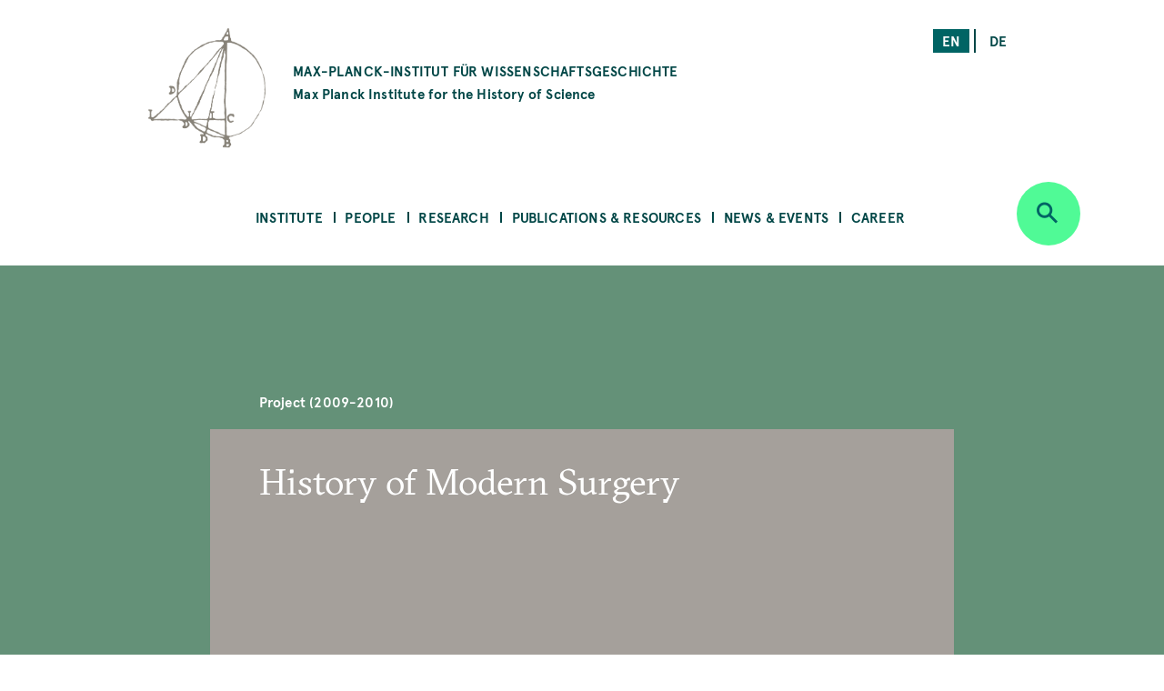

--- FILE ---
content_type: text/css
request_url: https://www.mpiwg-berlin.mpg.de/sites/default/files/css/css_DsnGw8rLZ-wOUxU2OCIO99gMM49WOZ5_zVHdnp6AeO8.css
body_size: 86809
content:
.messages{padding:15px 20px 15px 35px;word-wrap:break-word;border:1px solid;border-width:1px 1px 1px 0;border-radius:2px;background:no-repeat 10px 17px;overflow-wrap:break-word;}[dir="rtl"] .messages{padding-right:35px;padding-left:20px;text-align:right;border-width:1px 0 1px 1px;background-position:right 10px top 17px;}.messages + .messages{margin-top:1.538em;}.messages__list{margin:0;padding:0;list-style:none;}.messages__item + .messages__item{margin-top:0.769em;}.messages--status{color:#325e1c;border-color:#c9e1bd #c9e1bd #c9e1bd transparent;background-color:#f3faef;background-image:url(/core/misc/icons/73b355/check.svg);box-shadow:-8px 0 0 #77b259;}[dir="rtl"] .messages--status{margin-left:0;border-color:#c9e1bd transparent #c9e1bd #c9e1bd;box-shadow:8px 0 0 #77b259;}.messages--warning{color:#734c00;border-color:#f4daa6 #f4daa6 #f4daa6 transparent;background-color:#fdf8ed;background-image:url(/core/misc/icons/e29700/warning.svg);box-shadow:-8px 0 0 #e09600;}[dir="rtl"] .messages--warning{border-color:#f4daa6 transparent #f4daa6 #f4daa6;box-shadow:8px 0 0 #e09600;}.messages--error{color:#a51b00;border-color:#f9c9bf #f9c9bf #f9c9bf transparent;background-color:#fcf4f2;background-image:url(/core/misc/icons/e32700/error.svg);box-shadow:-8px 0 0 #e62600;}[dir="rtl"] .messages--error{border-color:#f9c9bf transparent #f9c9bf #f9c9bf;box-shadow:8px 0 0 #e62600;}.messages--error p.error{color:#a51b00;}
.progress__track{border-color:#b3b3b3;border-radius:10em;background-color:#f2f1eb;background-image:-webkit-linear-gradient(#e7e7df,#f0f0f0);background-image:linear-gradient(#e7e7df,#f0f0f0);box-shadow:inset 0 1px 3px hsla(0,0%,0%,0.16);}.progress__bar{height:16px;margin-top:-1px;margin-left:-1px;padding:0 1px;-webkit-transition:width 0.5s ease-out;transition:width 0.5s ease-out;-webkit-animation:animate-stripes 3s linear infinite;-moz-animation:animate-stripes 3s linear infinite;border:1px #07629a solid;border-radius:10em;background:#057ec9;background-image:-webkit-linear-gradient(top,rgba(0,0,0,0),rgba(0,0,0,0.15)),-webkit-linear-gradient(left top,#0094f0 0%,#0094f0 25%,#007ecc 25%,#007ecc 50%,#0094f0 50%,#0094f0 75%,#0094f0 100%);background-image:linear-gradient(to bottom,rgba(0,0,0,0),rgba(0,0,0,0.15)),linear-gradient(to right bottom,#0094f0 0%,#0094f0 25%,#007ecc 25%,#007ecc 50%,#0094f0 50%,#0094f0 75%,#0094f0 100%);background-size:40px 40px;}[dir="rtl"] .progress__bar{margin-right:-1px;margin-left:0;-webkit-animation-direction:reverse;-moz-animation-direction:reverse;animation-direction:reverse;}@media screen and (prefers-reduced-motion:reduce){.progress__bar{-webkit-transition:none;transition:none;-webkit-animation:none;-moz-animation:none;}}@-webkit-keyframes animate-stripes{0%{background-position:0 0,0 0;}100%{background-position:0 0,-80px 0;}}@-ms-keyframes animate-stripes{0%{background-position:0 0,0 0;}100%{background-position:0 0,-80px 0;}}@keyframes animate-stripes{0%{background-position:0 0,0 0;}100%{background-position:0 0,-80px 0;}}
.bg-basecolor{background-color:rgb(0,70,70);}.bg-white{background-color:rgb(255,255,255);}.bg-dunkelgruen{background-color:rgb(0,100,100);}.bg-neongruen,.button,.simple-popup-blocks-global #block-librarypopup .without-grid a,.simple-popup-blocks-global #block-librarypopup-triggered .without-grid a,.block-latest-publication-media .button-type a,[type=submit]{background-color:rgb(80,250,150);}.bg-grey100{background-color:rgb(135,130,120);}.bg-grey75{background-color:rgb(165,160,155);}.bg-grey50{background-color:rgb(195,190,185);}.bg-grey25{background-color:rgb(225,225,220);}.bg-grey15{background-color:rgb(240,240,238);}.bg-department1{background-color:rgb(111,146,120);}.bg-department2{background-color:rgb(85,160,140);}.bg-department3{background-color:rgb(160,185,135);}.bg-department4{background-color:rgb(86,118,110);}.bg-error{background-color:rgb(240,0,40);}.text-basecolor,.text-basecolor a,.text-basecolor label,.color-basecolor,.views-exposed-form .form-type-select,.button,.simple-popup-blocks-global #block-librarypopup .without-grid a,.simple-popup-blocks-global #block-librarypopup-triggered .without-grid a,.block-latest-publication-media .button-type a,[type=submit],.color-basecolor a,.views-exposed-form .form-type-select a,.button a,[type=submit] a,.color-basecolor label,.views-exposed-form .form-type-select label,.button label,.simple-popup-blocks-global #block-librarypopup .without-grid a label,.simple-popup-blocks-global #block-librarypopup-triggered .without-grid a label,.block-latest-publication-media .button-type a label,[type=submit] label{color:rgb(0,70,70);}.text-basecolor a:hover,.color-basecolor a:hover,.views-exposed-form .form-type-select a:hover,.button a:hover,.simple-popup-blocks-global #block-librarypopup .without-grid a a:hover,.simple-popup-blocks-global #block-librarypopup-triggered .without-grid a a:hover,.block-latest-publication-media .button-type a a:hover,[type=submit] a:hover{color:rgb(80,250,150);}.text-white,.text-white a,.text-white label,.color-white,.views-exposed-form .form-type-select label,.color-white a,.views-exposed-form .form-type-select label a,.color-white label{color:rgb(255,255,255);}.text-white a:hover,.color-white a:hover,.views-exposed-form .form-type-select label a:hover{color:rgb(80,250,150);}.text-dunkelgruen,.text-dunkelgruen a,.text-dunkelgruen label,.color-dunkelgruen,.color-dunkelgruen a,.color-dunkelgruen label{color:rgb(0,100,100);}.text-dunkelgruen a:hover,.color-dunkelgruen a:hover{color:rgb(80,250,150);}.text-neongruen,.text-neongruen a,.text-neongruen label,.color-neongruen,.color-neongruen a,.color-neongruen label{color:rgb(80,250,150);}.text-neongruen a:hover,.color-neongruen a:hover{color:rgb(80,250,150);}.text-grey100,.text-grey100 a,.text-grey100 label,.color-grey100,.color-grey100 a,.color-grey100 label{color:rgb(135,130,120);}.text-grey100 a:hover,.color-grey100 a:hover{color:rgb(80,250,150);}.text-grey75,.text-grey75 a,.text-grey75 label,.color-grey75,.color-grey75 a,.color-grey75 label{color:rgb(165,160,155);}.text-grey75 a:hover,.color-grey75 a:hover{color:rgb(80,250,150);}.text-grey50,.text-grey50 a,.text-grey50 label,.color-grey50,.color-grey50 a,.color-grey50 label{color:rgb(195,190,185);}.text-grey50 a:hover,.color-grey50 a:hover{color:rgb(80,250,150);}.text-grey25,.text-grey25 a,.text-grey25 label,.color-grey25,.color-grey25 a,.color-grey25 label{color:rgb(225,225,220);}.text-grey25 a:hover,.color-grey25 a:hover{color:rgb(80,250,150);}.text-grey15,.text-grey15 a,.text-grey15 label,.color-grey15,.color-grey15 a,.color-grey15 label{color:rgb(240,240,238);}.text-grey15 a:hover,.color-grey15 a:hover{color:rgb(80,250,150);}.text-department1,.text-department1 a,.text-department1 label,.color-department1,.color-department1 a,.color-department1 label{color:rgb(111,146,120);}.text-department1 a:hover,.color-department1 a:hover{color:rgb(80,250,150);}.text-department2,.text-department2 a,.text-department2 label,.color-department2,.color-department2 a,.color-department2 label{color:rgb(85,160,140);}.text-department2 a:hover,.color-department2 a:hover{color:rgb(80,250,150);}.text-department3,.text-department3 a,.text-department3 label,.color-department3,.color-department3 a,.color-department3 label{color:rgb(160,185,135);}.text-department3 a:hover,.color-department3 a:hover{color:rgb(80,250,150);}.text-department4,.text-department4 a,.text-department4 label,.color-department4,.color-department4 a,.color-department4 label{color:rgb(86,118,110);}.text-department4 a:hover,.color-department4 a:hover{color:rgb(80,250,150);}.text-error,.text-error a,.text-error label,.color-error,.color-error a,.color-error label{color:rgb(240,0,40);}.text-error a:hover,.color-error a:hover{color:rgb(80,250,150);}#colors .color-white p,#colors .views-exposed-form .form-type-select label p,.views-exposed-form .form-type-select #colors label p{text-shadow:0 0 10px black;}#colors li{position:relative;padding:0;margin-bottom:0.9375em;}#colors li p{position:absolute;padding:3px 13px;color:#666;background-color:#fff;font-size:12px;bottom:0;left:0.9375em;}#colors li .color{padding-bottom:100%;margin-right:0.9375em;}#colors li:last-child{margin-right:0;}:root{font-size:16px;}@media (min-width:400px) and (max-width:800px){:root{font-size:calc(16px + (18 - 16) * (100vw - 400px) / (800 - 400));}.h1,h1{font-size:calc(65px + (100 - 65) * (100vw - 400px) / (800 - 400));line-height:1;}}@media screen and (max-width:400px){.special-headline .h2,.special-headline #navbar .ultimenu__flyout .block-title,#navbar .ultimenu__flyout .special-headline .block-title,.special-headline h2{font-size:16px;line-height:1;}}@media (min-width:800px){:root{font-size:18px;}.h1,h1{font-size:100px;line-height:1;}}@font-face{font-family:"Sectra Book Italic";src:url(/themes/custom/mpiwg_theme/assets/fonts/Sectra/GT-Sectra-Book-Italic.eot);src:url(/themes/custom/mpiwg_theme/assets/fonts/Sectra/GT-Sectra-Book-Italic.eot#iefix) format("embedded-opentype"),url(/themes/custom/mpiwg_theme/assets/fonts/Sectra/GT-Sectra-Book-Italic.ttf) format("truetype"),url(/themes/custom/mpiwg_theme/assets/fonts/Sectra/GT-Sectra-Book-Italic.woff2) format("woff2"),url(/themes/custom/mpiwg_theme/assets/fonts/Sectra/GT-Sectra-Book-Italic.woff) format("woff");font-weight:normal;font-style:normal;font-display:swap;}@font-face{font-family:"Sectra Book";src:url(/themes/custom/mpiwg_theme/assets/fonts/Sectra/GT-Sectra-Book.eot);src:url(/themes/custom/mpiwg_theme/assets/fonts/Sectra/GT-Sectra-Book.eot#iefix) format("embedded-opentype"),url(/themes/custom/mpiwg_theme/assets/fonts/Sectra/GT-Sectra-Book.ttf) format("truetype"),url(/themes/custom/mpiwg_theme/assets/fonts/Sectra/GT-Sectra-Book.woff2) format("woff2"),url(/themes/custom/mpiwg_theme/assets/fonts/Sectra/GT-Sectra-Book.woff) format("woff");font-weight:normal;font-style:normal;font-display:swap;}@font-face{font-family:"Sectra Medium";src:url(/themes/custom/mpiwg_theme/assets/fonts/Sectra/GT-Sectra-Medium.eot);src:url(/themes/custom/mpiwg_theme/assets/fonts/Sectra/GT-Sectra-Medium.eot#iefix) format("embedded-opentype"),url(/themes/custom/mpiwg_theme/assets/fonts/Sectra/GT-Sectra-Medium.ttf) format("truetype"),url(/themes/custom/mpiwg_theme/assets/fonts/Sectra/GT-Sectra-Medium.woff2) format("woff2"),url(/themes/custom/mpiwg_theme/assets/fonts/Sectra/GT-Sectra-Medium.woff) format("woff");font-weight:normal;font-style:normal;font-display:swap;}@font-face{font-family:"Sectra Medium Italic";src:url(/themes/custom/mpiwg_theme/assets/fonts/Sectra/GT-Sectra-Medium-Italic.eot);src:url(/themes/custom/mpiwg_theme/assets/fonts/Sectra/GT-Sectra-Medium-Italic.eot#iefix) format("embedded-opentype"),url(/themes/custom/mpiwg_theme/assets/fonts/Sectra/GT-Sectra-Medium-Italic.ttf) format("truetype"),url(/themes/custom/mpiwg_theme/assets/fonts/Sectra/GT-Sectra-Medium-Italic.woff2) format("woff2"),url(/themes/custom/mpiwg_theme/assets/fonts/Sectra/GT-Sectra-Medium-Italic.woff) format("woff");font-weight:normal;font-style:normal;font-display:swap;}@font-face{font-family:"Apercu Pro";src:url(/themes/custom/mpiwg_theme/assets/fonts/Apercu/ApercuPro-Bold.eot);src:url(/themes/custom/mpiwg_theme/assets/fonts/Apercu/ApercuPro-Bold.eot#iefix) format("embedded-opentype"),url(/themes/custom/mpiwg_theme/assets/fonts/Apercu/ApercuPro-Bold.ttf) format("truetype"),url(/themes/custom/mpiwg_theme/assets/fonts/Apercu/ApercuPro-Bold.woff2) format("woff2"),url(/themes/custom/mpiwg_theme/assets/fonts/Apercu/ApercuPro-Bold.woff) format("woff");letter-spacing:0.01rem;font-weight:bold;font-style:normal;font-display:swap;}@font-face{font-family:"mpiwg-icons";src:url(/themes/custom/mpiwg_theme/assets/fonts/Iconfont/mpiwg-icons.eot?7738=);src:url(/themes/custom/mpiwg_theme/assets/fonts/Iconfont/mpiwg-icons.eot?7738=#iefix) format("embedded-opentype"),url(/themes/custom/mpiwg_theme/assets/fonts/Iconfont/mpiwg-icons.ttf?7738=) format("truetype"),url(/themes/custom/mpiwg_theme/assets/fonts/Iconfont/mpiwg-icons.woff?7738=) format("woff"),url(/themes/custom/mpiwg_theme/assets/fonts/Iconfont/mpiwg-icons.svg?7738=#mpiwg-icons) format("svg");font-weight:normal;font-style:normal;}[class^=icon-],[class*=" icon-"]{font-family:"mpiwg-icons" !important;speak:none;font-style:normal;font-weight:normal;font-variant:normal;text-transform:none;line-height:1;-webkit-font-smoothing:antialiased;-moz-osx-font-smoothing:grayscale;}.icon-calendar:after{content:"\e901";}.icon-chevron_akk_down:after{content:"\e909";}.icon-chevron_akk_up:after{content:"\e90a";}.icon-chevron_kl_li:after{content:"\e90b";}.icon-chevron_kl_re:after{content:"\e90f";}.icon-chevron_kl_oben:after{content:"\e90b";display:inline-block;transform:rotate(90deg);}.icon-chevron_kl_unten:after{content:"\e90f";display:inline-block;transform:rotate(90deg);}.icon-chevron_slider_li:after{content:"\e910";}.icon-chevron_slider_re:after{content:"\e911";}.icon-forward:after{content:"\e912";}.icon-lupe:after{content:"\e915";}.icon-podcast:after{content:"\e916";}.icon-print:after{content:"\e917";}.icon-rss:after{content:"\e918";}.icon-schloss:after{content:"\e919";}.icon-share:after{content:"\e91a";}.icon-video_gr:after{content:"\e91b";}.icon-video_kl:after{content:"\e91c";}.icon-www:after{content:"\e91d";}.icon-burger:after{content:"\e900";}.icon-minus:after{content:"\e902";}.icon-plus:after{content:"\e903";}.icon-cross:after{content:"\e904";}.icon-pfeil_unten:after{content:"\e905";}.icon-pfeil_oben:after{content:"\e913";}.icon-pfeil_rechts-oben:after{content:"\e906";}.icon-pfeil_rechts-unten:after{content:"\e914";}.icon-pfeil_rechts:after{content:"\e90e";}.icon-pfeil_links:after{content:"\e90e";transform:rotate(180deg);display:inline-block;}.icon-facebook:after{content:"\e907";}.icon-instagram:after{content:"\e908";}.icon-bullet:after{content:"\e90c";}.icon-twitter:after{content:"\e90d";}.icon-list_view:after{content:"\e91e";}.icon-block_view:after{content:"\e91f";}@font-face{font-family:"Pagella Regular";src:url(/themes/custom/mpiwg_theme/assets/fonts/Pagella/texgyrepagella-regular.otf);font-weight:normal;font-style:normal;}@font-face{font-family:"Pagella Italic";src:url(/themes/custom/mpiwg_theme/assets/fonts/Pagella/texgyrepagella-italic.otf);font-weight:normal;font-style:normal;}@font-face{font-family:"Pagella Bold";src:url(/themes/custom/mpiwg_theme/assets/fonts/Pagella/texgyrepagella-bold.otf);font-weight:normal;font-style:normal;}@font-face{font-family:"Pagella Bold Italic";src:url(/themes/custom/mpiwg_theme/assets/fonts/Pagella/texgyrepagella-bolditalic.otf);font-weight:normal;font-style:normal;}.word-wrap{word-wrap:break-word;overflow-wrap:break-word;hyphens:auto;-ms-hyphens:auto;}.displayAsBlock{display:block;}.font-sectra-medium{font-family:"Sectra Medium","Times","Vollkorn",Arial,serif;-webkit-font-smoothing:antialiased;text-rendering:optimizeLegibility;font-weight:normal;}.font-sectra-medium-italic{font-family:"Sectra Medium Italic","Times","Vollkorn",Arial,serif;-webkit-font-smoothing:antialiased;text-rendering:optimizeLegibility;font-weight:normal;}.font-sectra-italic,.font-sectra-italic *{font-family:"Sectra Book Italic","Times","Vollkorn",Arial,serif;-webkit-font-smoothing:antialiased;text-rendering:optimizeLegibility;font-weight:normal;font-style:normal;}.font-sectra-italic strong,.font-sectra-italic b{font-weight:bold;}.font-sectra{font-family:"Sectra Book","Times","Vollkorn",Arial,serif;-webkit-font-smoothing:antialiased;text-rendering:optimizeLegibility;font-weight:normal;}.font-apercu{font-family:"Apercu Pro",Helvetica,Roboto,Arial,sans-serif;-webkit-font-smoothing:antialiased;text-rendering:optimizeLegibility;font-weight:bold;font-size:0.83333333rem;letter-spacing:0.01rem;font-style:normal;}body{line-height:1.666666;font-size:100%;font-variant-ligatures:normal;color:rgb(0,70,70);}.italic,.Italic{font-style:italic;}.h1,h1{line-height:1;font-family:"Sectra Book","Times","Vollkorn",Arial,serif;-webkit-font-smoothing:antialiased;text-rendering:optimizeLegibility;font-weight:normal;margin-bottom:1rem;}.h1.small,h1.small{font-size:5rem;line-height:1;}@media screen and (max-width:64em){.h1.small,h1.small{font-size:3.333333333rem;}}.h2,#navbar .ultimenu__flyout .block-title,h2{font-size:40px;line-height:1.25;font-family:"Sectra Book","Times","Vollkorn",Arial,serif;-webkit-font-smoothing:antialiased;text-rendering:optimizeLegibility;font-weight:normal;margin:0 0 2.777777rem;}.h2 a,#navbar .ultimenu__flyout .block-title a,h2 a{font-size:0.8em;}@media screen and (max-width:64em){.h2,#navbar .ultimenu__flyout .block-title,h2{font-size:30px;}}@media screen and (max-width:35.5em){.h2,#navbar .ultimenu__flyout .block-title,h2{font-size:25px;}}.content_lists__featurestory .h2,.content_lists__featurestory #navbar .ultimenu__flyout .block-title,#navbar .ultimenu__flyout .content_lists__featurestory .block-title,.content_lists__featurestory h2{margin:0;}.tile.bg-image .h2.color-neongruen,.tile.bg-image #navbar .ultimenu__flyout .color-neongruen.block-title,#navbar .ultimenu__flyout .tile.bg-image .color-neongruen.block-title,.tile.bg-image h2.color-neongruen{font-size:50px;}@media screen and (max-width:80em) and (min-width:64em){.tile.bg-image .h2.color-neongruen,.tile.bg-image #navbar .ultimenu__flyout .color-neongruen.block-title,#navbar .ultimenu__flyout .tile.bg-image .color-neongruen.block-title,.tile.bg-image h2.color-neongruen{font-size:40px;}}.h3,h3{font-size:25px;line-height:1.4;font-family:"Sectra Book","Times","Vollkorn",Arial,serif;-webkit-font-smoothing:antialiased;text-rendering:optimizeLegibility;font-weight:normal;margin:2.777777rem 0;}.carousel_umbrella .h3,.content_lists section .h3,.nav .h3,.stage .h3,.carousel_umbrella h3,.content_lists section h3,.nav h3,.stage h3{margin:0;}.h3 a,h3 a{font-size:0.8em;}.h4,h4{line-height:1.666666rem;font-family:"Apercu Pro",Helvetica,Roboto,Arial,sans-serif;-webkit-font-smoothing:antialiased;text-rendering:optimizeLegibility;font-weight:bold;font-size:0.83333333rem;letter-spacing:0.01rem;font-style:normal;}@media screen and (max-width:64em){.h4,h4{font-size:15px;}}.h5,h5{font-size:15px;line-height:2;margin:0;font-family:"Apercu Pro",Helvetica,Roboto,Arial,sans-serif;-webkit-font-smoothing:antialiased;text-rendering:optimizeLegibility;font-weight:bold;font-size:0.83333333rem;letter-spacing:0.01rem;font-style:normal;}blockquote .h1,blockquote .h2,blockquote #navbar .ultimenu__flyout .block-title,#navbar .ultimenu__flyout blockquote .block-title,blockquote .h3,blockquote .h4,blockquote .h5,blockquote h1,blockquote h2,blockquote h3,blockquote h4,blockquote h5{margin:0;}header.stage .h1,header.stage .h2,header.stage #navbar .ultimenu__flyout .block-title,#navbar .ultimenu__flyout header.stage .block-title,header.stage .h3,header.stage .h4,header.stage .h5,header.stage h1,header.stage h2,header.stage h3,header.stage h4,header.stage h5{word-wrap:normal;overflow-wrap:normal;hyphens:manual;}header.stage .tile__content .h1,header.stage .tile__content .h2,header.stage .tile__content #navbar .ultimenu__flyout .block-title,#navbar .ultimenu__flyout header.stage .tile__content .block-title,header.stage .tile__content .h3,header.stage .tile__content .h4,header.stage .tile__content .h5,header.stage .tile__content h1,header.stage .tile__content h2,header.stage .tile__content h3,header.stage .tile__content h4,header.stage .tile__content h5{word-wrap:break-word;overflow-wrap:break-word;hyphens:auto;-ms-hyphens:auto;}div,p{font-family:"Sectra Book","Times","Vollkorn",Arial,serif;-webkit-font-smoothing:antialiased;text-rendering:optimizeLegibility;font-weight:normal;margin:0;}label{cursor:pointer;text-transform:uppercase;}sub,sup{line-height:0;position:relative;vertical-align:baseline;}sub,sub a,sup,sup a{font-size:0.72222rem;}sup{top:-0.27777rem;}.footnotes dd{margin:0 0 1.111111rem 2.777777rem;}.footnotes dt{min-width:2.777777rem;float:left;clear:both;}.footnotes dt:before{content:"[";}.footnotes dt:after{content:"]";}.more-link a,.button,.simple-popup-blocks-global #block-librarypopup .without-grid a,.simple-popup-blocks-global #block-librarypopup-triggered .without-grid a,.block-latest-publication-media .button-type a,.nav_accordeon label,.tabs label,.tile__link,a{font-size:0.81rem;font-family:"Apercu Pro",Helvetica,Roboto,Arial,sans-serif;-webkit-font-smoothing:antialiased;text-rendering:optimizeLegibility;font-weight:bold;font-size:0.83333333rem;letter-spacing:0.01rem;font-style:normal;letter-spacing:0.025rem;}.more-link a .tile__subtitle,.more-link a .tile__title,.button .tile__subtitle,.simple-popup-blocks-global #block-librarypopup .without-grid a .tile__subtitle,.simple-popup-blocks-global #block-librarypopup-triggered .without-grid a .tile__subtitle,.block-latest-publication-media .button-type a .tile__subtitle,.button .tile__title,.simple-popup-blocks-global #block-librarypopup .without-grid a .tile__title,.simple-popup-blocks-global #block-librarypopup-triggered .without-grid a .tile__title,.block-latest-publication-media .button-type a .tile__title,.nav_accordeon label .tile__subtitle,.nav_accordeon label .tile__title,.tabs label .tile__subtitle,.tabs label .tile__title,.tile__link .tile__subtitle,.tile__link .tile__title,a .tile__subtitle,a .tile__title{font-size:18px;}.link_tooltip{text-transform:none;border-bottom:2px solid rgb(80,250,150);}.link_tooltip:hover{border-color:transparent;overflow:visible;}.small,.small h5,.small div,.small p,.small_typography,.small_typography h5,.small_typography div,.small_typography p,.tile.small,.tile.small h5,.tile.small div,.tile.small p,.tile__note,.tile__note h5,.tile__note div,.tile__note p,small,small h5,small div,small p{font-size:15px;line-height:1.666666em;}.small,.small.font-apercu,.small a,.small_typography,.small_typography.font-apercu,.small_typography a,.tile.small,.tile.small.font-apercu,.tile.small a,.tile__note,.tile__note.font-apercu,.tile__note a,small,small.font-apercu,small a{font-size:0.83333rem;line-height:1.388888rem;}@media screen and (max-width:35.5em){.small-xs,.small-xs a,.small-xs span,.small_typography-xs,.small_typography-xs a,.small_typography-xs span,.tile.small-xs,.tile.small-xs a,.tile.small-xs span,.tile__note-xs,.tile__note-xs a,.tile__note-xs span,small-xs,small-xs a,small-xs span{font-size:0.83333rem;line-height:1.666666rem;}}.tile__link{font-size:0.73333rem;}a{text-decoration:none;color:rgb(0,70,70);text-transform:uppercase;font-family:"Apercu Pro",Helvetica,Roboto,Arial,sans-serif;-webkit-font-smoothing:antialiased;text-rendering:optimizeLegibility;font-weight:bold;font-size:0.83333333rem;letter-spacing:0.01rem;font-style:normal;}a,a div{font-weight:900;}a,a > *:after,a > *:before{transition:color 0.12s ease-in-out;}a:hover,a:hover > *:after,a:hover > *:before,a:hover > i:after{color:rgb(80,250,150);}.tile__note.bg-neongruen a:hover,.tile__note.button a:hover,.simple-popup-blocks-global #block-librarypopup .without-grid a.tile__note a:hover,.simple-popup-blocks-global #block-librarypopup-triggered .without-grid a.tile__note a:hover,.block-latest-publication-media .button-type a.tile__note a:hover,.tile__note[type=submit] a:hover,.tile__note.bg-neongruen a:hover > *:after,.tile__note.button a:hover > *:after,.simple-popup-blocks-global #block-librarypopup .without-grid a.tile__note a:hover > *:after,.simple-popup-blocks-global #block-librarypopup-triggered .without-grid a.tile__note a:hover > *:after,.block-latest-publication-media .button-type a.tile__note a:hover > *:after,.tile__note[type=submit] a:hover > *:after,.tile__note.bg-neongruen a:hover > *:before,.tile__note.button a:hover > *:before,.simple-popup-blocks-global #block-librarypopup .without-grid a.tile__note a:hover > *:before,.simple-popup-blocks-global #block-librarypopup-triggered .without-grid a.tile__note a:hover > *:before,.block-latest-publication-media .button-type a.tile__note a:hover > *:before,.tile__note[type=submit] a:hover > *:before{color:white;}a.tile__wrapper:hover .button_round{background:rgb(0,100,100);}.footer__site a{line-height:30px;}a.multiline{position:relative;display:block;max-width:24em;}a.multiline [class^=icon-]{position:absolute;left:0;line-height:1.6;}a.multiline span{display:inline-block;font-size:0.84rem;margin-left:1.4rem;}a.multiline__bottom [class^=icon-]{position:absolute;bottom:0;}a.multiline__bottom span{margin:0;padding-bottom:1.5rem;}mark{background:rgb(80,250,150);}blockquote{margin:0;}em,i{font-family:"Sectra Book Italic","Times","Vollkorn",Arial,serif;-webkit-font-smoothing:antialiased;text-rendering:optimizeLegibility;font-weight:normal;font-style:normal;}em a,i a{font-family:"Sectra Book Italic","Times","Vollkorn",Arial,serif;-webkit-font-smoothing:antialiased;text-rendering:optimizeLegibility;font-weight:normal;font-style:normal;text-transform:none;font-style:italic;}address{font-style:normal;font-family:"Sectra Book","Times","Vollkorn",Arial,serif;-webkit-font-smoothing:antialiased;text-rendering:optimizeLegibility;font-weight:normal;}.more-link a:focus,.button:focus,.simple-popup-blocks-global #block-librarypopup .without-grid a:focus,.simple-popup-blocks-global #block-librarypopup-triggered .without-grid a:focus,.block-latest-publication-media .button-type a:focus{outline:none;}.more-link a,.button,.simple-popup-blocks-global #block-librarypopup .without-grid a,.simple-popup-blocks-global #block-librarypopup-triggered .without-grid a,.block-latest-publication-media .button-type a{background:#006464;border:none;color:rgb(80,250,150);cursor:pointer;text-decoration:none;display:inline-block;text-align:center;text-transform:uppercase;font-size:0.7rem;font-weight:bold;padding:0.4rem 0.5rem;letter-spacing:0.05em;transition:background-color 0.3s,opacity 0.3s;}.more-link a.bg-dunkelgruen,.button.bg-dunkelgruen,.simple-popup-blocks-global #block-librarypopup .without-grid a.bg-dunkelgruen,.simple-popup-blocks-global #block-librarypopup-triggered .without-grid a.bg-dunkelgruen,.block-latest-publication-media .button-type a.bg-dunkelgruen{color:rgb(80,250,150);background:#006464;}.more-link a.bg-neongruen,.more-link a[type=submit],.button.bg-neongruen,.button,.simple-popup-blocks-global #block-librarypopup .without-grid a,.simple-popup-blocks-global #block-librarypopup-triggered .without-grid a,.block-latest-publication-media .button-type a{color:rgb(0,70,70);background:rgb(80,250,150);}.more-link a .load,.button .load,.simple-popup-blocks-global #block-librarypopup .without-grid a .load,.simple-popup-blocks-global #block-librarypopup-triggered .without-grid a .load,.block-latest-publication-media .button-type a .load{transition:0.3s cubic-bezier(0.175,0.885,0.32,1.275) all;}.more-link a_square,.button_square{padding:0;text-align:center;font-size:1.11111rem;height:2.77778rem;line-height:2.77778rem;width:2.77778rem;text-transform:none;vertical-align:baseline;}.more-link a_round,.button_round{text-align:center;width:2rem;text-transform:none;vertical-align:baseline;line-height:2rem;border-radius:50%;padding:0;}.more-link a_round--description,.button_round--description{font-family:"Apercu Pro",Helvetica,Roboto,Arial,sans-serif;-webkit-font-smoothing:antialiased;text-rendering:optimizeLegibility;font-weight:bold;font-size:0.83333333rem;letter-spacing:0.01rem;font-style:normal;-webkit-touch-callout:none;-webkit-user-select:none;-khtml-user-select:none;-moz-user-select:none;-ms-user-select:none;user-select:none;text-transform:uppercase;cursor:pointer;text-align:center;display:inline-block;width:70px;font-size:11px;line-height:1.4;}.more-link a_round--description [class*=icon],.button_round--description [class*=icon]{font-size:36px;line-height:70px;}.more-link a_round--description .button_round,.button_round--description .button_round{width:70px;height:70px;margin-bottom:0.555555rem;}.more-link a_info,.button_info{font-size:1rem;}.more-link a_round_www,.button_round_www{font-size:0.7rem;width:2.6rem;line-height:2.6rem;}.more-link a:hover,.more-link a:focus-visible,.button:hover,.simple-popup-blocks-global #block-librarypopup .without-grid a:hover,.simple-popup-blocks-global #block-librarypopup-triggered .without-grid a:hover,.block-latest-publication-media .button-type a:hover,.button:focus-visible,.simple-popup-blocks-global #block-librarypopup .without-grid a:focus-visible,.simple-popup-blocks-global #block-librarypopup-triggered .without-grid a:focus-visible,.block-latest-publication-media .button-type a:focus-visible{background-color:rgb(0,100,100);color:rgb(80,250,150);}.more-link a_round--description:hover,.button_round--description:hover{color:rgb(80,250,150);}.more-link a_round--description:hover .button_round,.button_round--description:hover .button_round{color:rgb(80,250,150);background:rgb(0,100,100);}.more-link a.bg-dunkelgruen:hover,.button.bg-dunkelgruen:hover,.simple-popup-blocks-global #block-librarypopup .without-grid a.bg-dunkelgruen:hover,.simple-popup-blocks-global #block-librarypopup-triggered .without-grid a.bg-dunkelgruen:hover,.block-latest-publication-media .button-type a.bg-dunkelgruen:hover{background:rgb(80,250,150);color:rgb(0,100,100);}.nav_search-and-filter .more-link a:hover,.nav_search-and-filter .button:hover,.nav_search-and-filter .simple-popup-blocks-global #block-librarypopup .without-grid a:hover,.simple-popup-blocks-global #block-librarypopup .without-grid .nav_search-and-filter a:hover,.nav_search-and-filter .simple-popup-blocks-global #block-librarypopup-triggered .without-grid a:hover,.simple-popup-blocks-global #block-librarypopup-triggered .without-grid .nav_search-and-filter a:hover,.nav_search-and-filter .block-latest-publication-media .button-type a:hover,.block-latest-publication-media .button-type .nav_search-and-filter a:hover{background:inherit;color:inherit;}.more-link a[class*=color-grey]:hover,.button[class*=color-grey]:hover,.simple-popup-blocks-global #block-librarypopup .without-grid a[class*=color-grey]:hover,.simple-popup-blocks-global #block-librarypopup-triggered .without-grid a[class*=color-grey]:hover,.block-latest-publication-media .button-type a[class*=color-grey]:hover{color:rgb(80,250,150);background-color:transparent;}.more-link a_switch,.button_switch{color:white;font-size:2.5rem;width:2.5rem;height:2.5rem;}.more-link a_switch i,.button_switch i{color:white;}.more-link a_switch i:after,.button_switch i:after{color:white;}input[data-list-type*=block]:checked ~ * .more-link a_switch[data-list-type*=block],input[data-list-type*=block]:checked ~ .more-link a_switch[data-list-type*=block],input[data-list-type*=list]:checked ~ * .more-link a_switch[data-list-type*=list],input[data-list-type*=list]:checked ~ .more-link a_switch[data-list-type*=list],input[data-list-type*=block]:checked ~ * .button_switch[data-list-type*=block],input[data-list-type*=block]:checked ~ .button_switch[data-list-type*=block],input[data-list-type*=list]:checked ~ * .button_switch[data-list-type*=list],input[data-list-type*=list]:checked ~ .button_switch[data-list-type*=list]{background-color:rgb(195,190,185);}input[data-list-type=list] ~ *[rel*=layout-list-switchable]{}input[data-list-type=list] ~ *[rel*=layout-list-switchable][class*=conditional-grid] [class*=grid]{margin:0;}input[data-list-type=list] ~ *[rel*=layout-list-switchable][class*=conditional-grid] [class*=grid] > [class*=col]{width:100%;padding:0;max-width:none;flex-basis:auto;}input[data-list-type=list]:checked ~ *[rel*=layout-list-switchable] [class*=grid] > [class*=col],input[data-list-type=list]:checked ~ *[rel*=layout-list-switchable][class*=grid] > [class*=col]{max-width:85.7142857143%;flex-basis:85.7142857143%;}input[data-list-type=list]:checked ~ *[rel*=layout-list-switchable]{}input[data-list-type=list]:checked ~ *[rel*=layout-list-switchable][class*=conditional-grid] [class*=grid] > [class*=col-1]{flex-basis:7.1428571429%;max-width:7.1428571429%;}input[data-list-type=list]:checked ~ *[rel*=layout-list-switchable][class*=conditional-grid] [class*=grid] > [class*=col-2]{flex-basis:14.2857142857%;max-width:14.2857142857%;}input[data-list-type=list]:checked ~ *[rel*=layout-list-switchable][class*=conditional-grid] [class*=grid] > [class*=col-3]{flex-basis:21.4285714286%;max-width:21.4285714286%;}input[data-list-type=list]:checked ~ *[rel*=layout-list-switchable][class*=conditional-grid] [class*=grid] > [class*=col-4]{flex-basis:28.5714285714%;max-width:28.5714285714%;}input[data-list-type=list]:checked ~ *[rel*=layout-list-switchable][class*=conditional-grid] [class*=grid] > [class*=col-5],input[data-list-type=list]:checked ~ *[rel*=layout-list-switchable][class*=conditional-grid] [class*=grid] .view-display-id-subprojects [class*=col-4-of-14],input[data-list-type=list]:checked ~ *[rel*=layout-list-switchable][class*=conditional-grid] [class*=grid] .view-display-id-sub_working_groups [class*=col-4-of-14]{flex-basis:35.7142857143%;max-width:35.7142857143%;}input[data-list-type=list]:checked ~ *[rel*=layout-list-switchable][class*=conditional-grid] [class*=grid] > [class*=col-6]{flex-basis:42.8571428571%;max-width:42.8571428571%;}input[data-list-type=list]:checked ~ *[rel*=layout-list-switchable][class*=conditional-grid] [class*=grid] > [class*=col-7]{flex-basis:50%;max-width:50%;}input[data-list-type=list]:checked ~ *[rel*=layout-list-switchable][class*=conditional-grid] [class*=grid] > [class*=col-8]{flex-basis:57.1428571429%;max-width:57.1428571429%;}input[data-list-type=list]:checked ~ *[rel*=layout-list-switchable][class*=conditional-grid] [class*=grid] > [class*=col-9],input[data-list-type=list]:checked ~ *[rel*=layout-list-switchable][class*=conditional-grid] [class*=grid] .view-display-id-subprojects [class*=col-10-of-14],input[data-list-type=list]:checked ~ *[rel*=layout-list-switchable][class*=conditional-grid] [class*=grid] .view-display-id-sub_working_groups [class*=col-10-of-14]{flex-basis:64.2857142857%;max-width:64.2857142857%;}input[data-list-type=list]:checked ~ *[rel*=layout-list-switchable][class*=conditional-grid] [class*=grid] > [class*=col-10]{flex-basis:71.4285714286%;max-width:71.4285714286%;}input[data-list-type=list]:checked ~ *[rel*=layout-list-switchable][class*=conditional-grid] [class*=grid] > [class*=col-11]{flex-basis:78.5714285714%;max-width:78.5714285714%;}input[data-list-type=list]:checked ~ *[rel*=layout-list-switchable][class*=conditional-grid] [class*=grid] > [class*=col-12],input[data-list-type=list]:checked ~ *[rel*=layout-list-switchable][class*=conditional-grid] [class*=grid] .view-events .view-header .view-events{flex-basis:85.7142857143%;max-width:85.7142857143%;}input[data-list-type=list]:checked ~ *[rel*=layout-list-switchable][class*=conditional-grid] [class*=grid] > [class*=col-13]{flex-basis:92.8571428571%;max-width:92.8571428571%;}input[data-list-type=list]:checked ~ *[rel*=layout-list-switchable][class*=conditional-grid] [class*=grid] > [class*=col-14]{flex-basis:100%;max-width:100%;}input[data-list-type=list]:checked ~ *[rel*=layout-list-switchable][class*=conditional-grid] [class*=grid] > [class*=col-third]{flex-basis:33.3333333333%;max-width:33.3333333333%;}input[data-list-type=list]:checked ~ *[rel*=layout-list-switchable][class*=conditional-grid] [class*=grid] > [class*=col-quarter]{flex-basis:25%;max-width:25%;}input[data-list-type=list]:checked ~ *[rel*=layout-list-switchable][class*=conditional-grid] [class*=grid] > [class*=col-fifth],input[data-list-type=list]:checked ~ *[rel*=layout-list-switchable][class*=conditional-grid] [class*=grid] .view-events .view-header li{flex-basis:20%;max-width:20%;}input[data-list-type=list]:checked ~ *[rel*=layout-list-switchable][class*=conditional-grid] [class*=grid] > [class*=col-sixth]{flex-basis:16.6666666667%;max-width:16.6666666667%;}input[data-list-type=list]:checked ~ *[rel*=layout-list-switchable][class*=conditional-grid] [class*=grid] > [class*=col-seventh]{flex-basis:14.2857142857%;max-width:14.2857142857%;}input[data-list-type=list]:checked ~ *[rel*=layout-list-switchable][class*=conditional-grid] [class*=grid] > [class*=col-eighth]{flex-basis:12.5%;max-width:12.5%;}input[data-list-type=list]:checked ~ *[rel*=layout-list-switchable][class*=conditional-grid] [class*=grid] > [class*=col-ninth]{flex-basis:11.1111111111%;max-width:11.1111111111%;}input[data-list-type=list]:checked ~ *[rel*=layout-list-switchable][class*=conditional-grid] [class*=grid] > [class*=col-tenth]{flex-basis:10%;max-width:10%;}input[data-list-type=list]:checked ~ *[rel*=layout-list-switchable][class*=conditional-grid] [class*=grid] > [class*=col-eleventh]{flex-basis:9.0909090909%;max-width:9.0909090909%;}input[data-list-type=list]:checked ~ *[rel*=layout-list-switchable][class*=conditional-grid] [class*=grid] > [class*=col-twelth]{flex-basis:8.3333333333%;max-width:8.3333333333%;}input[data-list-type=list]:checked ~ *[rel*=layout-list-switchable][class*=conditional-grid] [class*=grid] > [class*=col-thirteenth]{flex-basis:7.6923076923%;max-width:7.6923076923%;}input[data-list-type=list]:checked ~ *[rel*=layout-list-switchable][class*=conditional-grid] [class*=grid] > [class*=col-4-of-14]{flex-basis:28.5714285714%;max-width:28.5714285714%;}input[data-list-type=list]:checked ~ *[rel*=layout-list-switchable][class*=conditional-grid] [class*=grid] > [class*=col-5-of-14]{flex-basis:35.7142857143%;max-width:35.7142857143%;}input[data-list-type=list]:checked ~ *[rel*=layout-list-switchable][class*=conditional-grid] [class*=grid] > [class*=col-6-of-14]{flex-basis:42.8571428571%;max-width:42.8571428571%;}input[data-list-type=list]:checked ~ *[rel*=layout-list-switchable][class*=conditional-grid] [class*=grid] > [class*=col-7-of-14]{flex-basis:50%;max-width:50%;}input[data-list-type=list]:checked ~ *[rel*=layout-list-switchable][class*=conditional-grid] [class*=grid] > [class*=col-8-of-14]{flex-basis:57.1428571429%;max-width:57.1428571429%;}input[data-list-type=list]:checked ~ *[rel*=layout-list-switchable][class*=conditional-grid] [class*=grid] > [class*=col-9-of-14]{flex-basis:64.2857142857%;max-width:64.2857142857%;}input[data-list-type=list]:checked ~ *[rel*=layout-list-switchable][class*=conditional-grid] [class*=grid] > [class*=col-10-of-14]{flex-basis:71.4285714286%;max-width:71.4285714286%;}input[data-list-type=list]:checked ~ *[rel*=layout-list-switchable][class*=conditional-grid] [class*=grid] > [class*=col-11-of-14]{flex-basis:78.5714285714%;max-width:78.5714285714%;}input[data-list-type=list]:checked ~ *[rel*=layout-list-switchable][class*=conditional-grid] [class*=grid] > [class*=col-12-of-14]{flex-basis:85.7142857143%;max-width:85.7142857143%;}input[data-list-type=list]:checked ~ *[rel*=layout-list-switchable][class*=conditional-grid] [class*=grid] > [class*=col-13-of-14]{flex-basis:92.8571428571%;max-width:92.8571428571%;}input[data-list-type=list]:checked ~ *[rel*=layout-list-switchable][class*=conditional-grid] .department_working_groups_grid .teaser-working-group{flex-basis:28.5714285714%;max-width:28.5714285714%;}input[data-list-type=list]:checked ~ *[rel*=layout-list-switchable][class*=conditional-grid] .department_working_groups_grid2 .teaser-working-group{flex-basis:42.8571428571%;max-width:42.8571428571%;}input[data-list-type=list]:checked ~ *[rel*=layout-list-switchable][class*=conditional-grid] .col,input[data-list-type=list]:checked ~ *[rel*=layout-list-switchable][class*=conditional-grid] .paragraph--type--content-list-grid-section.style-3col .grid .paragraph,.paragraph--type--content-list-grid-section.style-3col .grid input[data-list-type=list]:checked ~ *[rel*=layout-list-switchable][class*=conditional-grid] .paragraph,input[data-list-type=list]:checked ~ *[rel*=layout-list-switchable][class*=conditional-grid] .paragraph--type--content-list-grid-section.style-2col .grid .paragraph,.paragraph--type--content-list-grid-section.style-2col .grid input[data-list-type=list]:checked ~ *[rel*=layout-list-switchable][class*=conditional-grid] .paragraph,input[data-list-type=list]:checked ~ *[rel*=layout-list-switchable][class*=conditional-grid] [class*=col-]{padding:0 0.694444rem 1.388888rem;}.text-right{text-align:right !important;}.text-left{text-align:left !important;}.text-center{text-align:center !important;}@media (min-width:544px){.text-sm-right{text-align:right !important;}.text-sm-left{text-align:left !important;}.text-sm-center{text-align:center !important;}}@media (min-width:768px){.text-md-right{text-align:right !important;}.text-md-left{text-align:left !important;}.text-md-center{text-align:center !important;}}@media (min-width:1012px){.text-lg-right{text-align:right !important;}.text-lg-left{text-align:left !important;}.text-lg-center{text-align:center !important;}}@media (min-width:1280px){.text-xl-right{text-align:right !important;}.text-xl-left{text-align:left !important;}.text-xl-center{text-align:center !important;}}.text-normal{font-weight:normal !important;}.text-bold,.text-emphasized,strong{font-family:"Apercu Pro",Helvetica,Roboto,Arial,sans-serif;-webkit-font-smoothing:antialiased;text-rendering:optimizeLegibility;font-weight:bold;font-size:0.83333333rem;letter-spacing:0.01rem;font-style:normal;}.field--type-text-long strong a:not(.button-style):not(.profile-mail):not(.external):not(.internal):not(.linked-bar){font-family:"Apercu Pro",Helvetica,Roboto,Arial,sans-serif;-webkit-font-smoothing:antialiased;text-rendering:optimizeLegibility;font-weight:bold;font-size:0.83333333rem;letter-spacing:0.01rem;font-style:normal;text-transform:none;font-size:inherit;position:relative;display:inline-block;padding-left:0;}.field--type-text-long strong a:not(.button-style):not(.profile-mail):not(.external):not(.internal):not(.linked-bar)::after{content:"";position:absolute;border-bottom:2px solid rgba(0,70,70,0.5);width:100%;bottom:0px;left:0;}.text-italic{font-style:italic !important;}.text-uppercase{text-transform:uppercase !important;}.text-none{text-transform:none !important;}.no-underline{text-decoration:none !important;}.no-wrap{white-space:nowrap !important;}.wb-break-all{word-break:break-all !important;}::-webkit-input-placeholder{color:rgb(80,250,150);}:-moz-placeholder{color:rgb(80,250,150);}::-moz-placeholder{color:rgb(80,250,150);}:-ms-input-placeholder{color:rgb(80,250,150);}::-ms-input-placeholder{color:rgb(80,250,150);}:placeholder-shown{color:rgb(80,250,150);}#typography p{margin-bottom:2rem;}.error-color{color:rgb(240,0,40);}a .icon-pfeil_rechts-oben{padding-right:0.6rem;}.iconfont_demo i{border-radius:50%;text-align:center;line-height:2rem;display:inline-block;margin-left:1rem;width:2rem;background:currentColor;height:2rem;}.iconfont_demo i:after{color:rgb(80,250,150);}.word-wrap{word-wrap:break-word;overflow-wrap:break-word;hyphens:auto;-ms-hyphens:auto;}.displayAsBlock{display:block;}.font-sectra-medium{font-family:"Sectra Medium","Times","Vollkorn",Arial,serif;-webkit-font-smoothing:antialiased;text-rendering:optimizeLegibility;font-weight:normal;}.font-sectra-medium-italic{font-family:"Sectra Medium Italic","Times","Vollkorn",Arial,serif;-webkit-font-smoothing:antialiased;text-rendering:optimizeLegibility;font-weight:normal;}.font-sectra-italic,.font-sectra-italic *{font-family:"Sectra Book Italic","Times","Vollkorn",Arial,serif;-webkit-font-smoothing:antialiased;text-rendering:optimizeLegibility;font-weight:normal;font-style:normal;}.font-sectra-italic strong,.font-sectra-italic b{font-weight:bold;}.font-sectra{font-family:"Sectra Book","Times","Vollkorn",Arial,serif;-webkit-font-smoothing:antialiased;text-rendering:optimizeLegibility;font-weight:normal;}.font-apercu{font-family:"Apercu Pro",Helvetica,Roboto,Arial,sans-serif;-webkit-font-smoothing:antialiased;text-rendering:optimizeLegibility;font-weight:bold;font-size:0.83333333rem;letter-spacing:0.01rem;font-style:normal;}ol,ul{list-style:none;margin:0 0 2em;padding:0;}ul.list_triangle ul,header.stage .paragraph--type--text ul ul,header.stage .field--type-text-long ul ul,.paragraph--type--text ul ul,.field--type-text-long ul ul{margin-left:0;margin-bottom:0;}ul.list_triangle li,header.stage .paragraph--type--text ul li,header.stage .field--type-text-long ul li,.paragraph--type--text ul li,.field--type-text-long ul li{padding-left:1rem;position:relative;}ul.list_triangle li::before,header.stage .paragraph--type--text ul li::before,header.stage .field--type-text-long ul li::before,.paragraph--type--text ul li::before,.field--type-text-long ul li::before{content:"·";font-size:1rem;vertical-align:middle;margin-right:0.3rem;position:absolute;left:0;}ol,ol.list_numbered{margin-left:20px;counter-reset:item;}ol ol,ol.list_numbered ol{margin-left:0;margin-bottom:0;}ol li,ol.list_numbered li{position:relative;}ol li::before,ol.list_numbered li::before{content:counters(item,".") " ";counter-increment:item;color:rgb(195,190,185);margin-right:1rem;vertical-align:baseline;}.header_subnav li{padding:0.4rem 0 0;}.list__links{margin:0;}.list__links.list__links_left,.list__links.text-left{justify-content:left;}.list__links.list__links_left span,.list__links.text-left span{padding-left:3px;margin-right:0.9rem;}.list__links.list__links_right,.list__links.text-right{justify-content:right;}.list__links.list__links_right span,.list__links.text-right span{padding-right:3px;margin-left:0.9rem;}.list__links.list__links_right li > span,.list__links.list__links_right li a > span,.list__links.text-right li > span,.list__links.text-right li a > span{margin-left:0.555555rem;margin-right:0;}.list__links.list__links_right li:first-child > span,.list__links.list__links_right li:first-child a > span,.list__links.text-right li:first-child > span,.list__links.text-right li:first-child a > span{border:none;}.list__links.list__links_right li:last-child > span:last-child:after,.list__links.list__links_right li:last-child a > span:last-child:after,.list__links.text-right li:last-child > span:last-child:after,.list__links.text-right li:last-child a > span:last-child:after{display:none;}.list__links.list__links_right li:last-child span:last-child,.list__links.text-right li:last-child span:last-child{padding-right:0;}.list__links li{display:inline;}.list__links li > span,.list__links li a > span{display:inline;font-family:"Apercu Pro",Helvetica,Roboto,Arial,sans-serif;-webkit-font-smoothing:antialiased;text-rendering:optimizeLegibility;font-weight:bold;font-size:0.83333333rem;letter-spacing:0.01rem;font-style:normal;line-height:normal;margin-right:0.555555rem;}.list__links li > span:after,.list__links li a > span:after{content:" ";display:inline;border-right:2px solid rgb(0,100,100);font-size:0.5rem;position:relative;top:-0.1rem;margin:0 0 0 0.555555rem;}.list__links li:first-child span{padding-left:0;}.list__links li:last-child > span:last-child,.list__links li:last-child a > span:last-child{margin:0;}.list__links li:last-child > span:last-child:after,.list__links li:last-child a > span:last-child:after{display:none;margin:0;border-right:none;}.list__links li + li:before{font-size:1.25rem;vertical-align:top;padding:0 0.6rem 0 0.355555rem;line-height:2rem;}.stage .list__links span{border-color:white;}.stage.stage__news .list__links span{border-color:inherit;}.list__links.other_involved_comma{display:inline;}.list__links.other_involved_comma + .list__links.cooperative-partners{display:inline;margin-left:0.555555rem;}.list__links .cooperation-partners-title{text-transform:none;}.list__links .cooperation-partners-title:after{display:none;}.list__links_full{margin:0;display:flex;flex-direction:row;flex-wrap:wrap;justify-content:center;margin-left:-2px;width:auto;}.list__links_full span{font-family:"Apercu Pro",Helvetica,Roboto,Arial,sans-serif;-webkit-font-smoothing:antialiased;text-rendering:optimizeLegibility;font-weight:bold;font-size:0.83333333rem;letter-spacing:0.01rem;font-style:normal;display:inline-block;line-height:0.7rem;padding:0 1rem;border-right:2px solid rgb(0,100,100);}.list__links_full.list__links_left,.list__links_full.text-left,.vertical_accordeon .list__links_full{justify-content:left;}.list__links_full.list__links_left span,.list__links_full.text-left span,.vertical_accordeon .list__links_full span{padding-left:3px;margin-right:0.555555rem;}.list__links_full.list__links_right,.list__links_full.text-right{justify-content:right;}.list__links_full.list__links_right span,.list__links_full.text-right span{padding-right:3px;margin-left:0.555555rem;}.list__links_full > li,.list__links_full .item{margin:0.35rem 0;text-align:center;line-height:0.944444rem;color:rgb(0,70,70);}.list__links_full > li a,.list__links_full .item a{display:inline-block;}.list__links_full > li:last-child span:last-child,.list__links_full .item:last-child span:last-child{border-right:none;}.list__links_full > li:not(::first-line) span,.list__links_full .item:not(::first-line) span{color:yellow;}.list__links_full.list__links_keywords{margin:auto;}.list__links_full.list__links_keywords li{border-color:transparent;margin:1.1111rem 0.55555rem 0;padding:auto;}.list__links_full.list__links_keywords a{text-transform:none;}.list__links_full.list__links_keywords a span{border:none;}.stage .list__links_full span{border-color:white;}.mediaelement{margin:10px 0;}.mediaelement,.mediaelement .bd{overflow:hidden;_overflow:visible;zoom:1;}.mediaelement .img{float:left;margin-right:10px;}.mediaelement .img img{display:block;max-width:100px;}.mediaelement .imgExt{float:right;margin-left:10px;}.breadcrumb li{display:inline-block;}.breadcrumb li i:after{font-size:0.5rem;display:inline-block;padding:0 0.555555rem;position:relative;bottom:0.02rem;}.counters{counter-reset:index;}.counters .counters_item.count{counter-reset:sub;counter-increment:index;}.counters .counters_item.count::before{content:counter(index) ".";margin-right:1rem;}.counters .counters_item.sub{counter-increment:sub;counter-reset:subsub;}.counters .counters_item.sub::before{content:counter(index) "." counter(sub) ".";margin-right:1rem;}.counters .counters_item.sub_sub{counter-increment:subsub;counter-reset:subsubsub;}.counters .counters_item.sub_sub::before{content:counter(index) "." counter(sub) "." counter(subsub) ".";margin-right:1rem;}.counters .counters_item.sub_sub_sub{counter-increment:subsubsub;}.counters .counters_item.sub_sub_sub::before{content:counter(index) "." counter(sub) "." counter(subsub) "." counter(subsubsub) ".";margin-right:1rem;}.counters.upper-roman .count::before{content:counter(index,upper-roman) ".";}.counters.upper-roman .sub::before{content:counter(index,upper-roman) "." counter(sub,upper-roman) ".";}.counters.upper-roman .sub_sub::before{content:counter(index,upper-roman) "." counter(sub,upper-roman) "." counter(subsub,upper-roman) ".";}.counters.upper-roman .sub_sub_sub::before{content:counter(index,upper-roman) "." counter(sub,upper-roman) "." counter(subsub,upper-roman) "." counter(subsubsub,upper-roman) ".";}.counters.lower-roman .count::before{content:counter(index,lower-roman) ".";}.counters.lower-roman .sub::before{content:counter(index,lower-roman) "." counter(sub,lower-roman) ".";}.counters.lower-roman .sub_sub::before{content:counter(index,lower-roman) "." counter(sub,lower-roman) "." counter(subsub,lower-roman) ".";}.counters.lower-roman .sub_sub_sub::before{content:counter(index,lower-roman) "." counter(sub,lower-roman) "." counter(subsub,lower-roman) "." counter(subsubsub,lower-roman) ".";}.counters.upper-latin .count::before{content:counter(index,upper-latin) ".";}.counters.upper-latin .sub::before{content:counter(index,upper-latin) "." counter(sub,upper-latin) ".";}.counters.upper-latin .sub_sub::before{content:counter(index,upper-latin) "." counter(sub,upper-latin) "." counter(subsub,upper-latin) ".";}.counters.upper-latin .sub_sub_sub::before{content:counter(index,upper-latin) "." counter(sub,upper-latin) "." counter(subsub,upper-latin) "." counter(subsubsub,upper-latin) ".";}.counters.lower-latin .count::before{content:counter(index,lower-latin) ".";}.counters.lower-latin .sub::before{content:counter(index,lower-latin) "." counter(sub,lower-latin) ".";}.counters.lower-latin .sub_sub::before{content:counter(index,lower-latin) "." counter(sub,lower-latin) "." counter(subsub,lower-latin) ".";}.counters.lower-latin .sub_sub_sub::before{content:counter(index,lower-latin) "." counter(sub,lower-latin) "." counter(subsub,lower-latin) "." counter(subsubsub,lower-latin) ".";}@media screen and (max-width:35.5em){.alphabetic_index{justify-content:left !important;}}@media screen and (min-width:35.5em){.alphabetic_index > a,.alphabetic_index > div{flex-basis:0 !important;padding:0.5rem !important;}}dl.simple_content_list dt{font-family:"Apercu Pro",Helvetica,Roboto,Arial,sans-serif;-webkit-font-smoothing:antialiased;text-rendering:optimizeLegibility;font-weight:bold;font-size:0.83333333rem;letter-spacing:0.01rem;font-style:normal;}dl.simple_content_list dd{margin-left:0;margin-bottom:1.111111rem;}dl.simple_content_list dd .list__links{margin-bottom:0;}.past-events-list .events-listing .events-listing .nav_accordeon__list__accord_group li{border-top:0;padding-bottom:0;}.past-events-list .events-listing .events-listing .nav_accordeon__list__accord_group li:first-child{padding-top:0;}.past-events-list .events-listing .events-listing .nav_accordeon__list__accord_group li:last-child{border-bottom:0;}.view-news .nav_accordeon__list__accord_group li.nav_accordeon__list-item{padding-bottom:0;}.view-news .nav_accordeon__list__accord_group li.nav_accordeon__list-item:not(first-child){padding-top:0;border-top:0;}.view-news .nav_accordeon__list__accord_group li.nav_accordeon__list-item:first-child{border-top:solid 3px rgb(195,190,185);padding-top:1.388888rem;}.view-news .nav_accordeon__list__accord_group li.nav_accordeon__list-item:last-child{padding-bottom:0;border-bottom:0;}.view-news.view-display-id-press_media_latest .nav_accordeon__list__accord_group li.nav_accordeon__list-item,.view-news.view-display-id-press_release_latest .nav_accordeon__list__accord_group li.nav_accordeon__list-item{padding-bottom:0;border:0;}.view-news.view-display-id-press_media_latest .nav_accordeon__list__accord_group li.nav_accordeon__list-item:first-child,.view-news.view-display-id-press_release_latest .nav_accordeon__list__accord_group li.nav_accordeon__list-item:first-child{padding-top:0;}.content_lists.huge-module{margin-bottom:40px;}.content_lists.archived-years .related_content{margin:0 auto;max-width:889px;}.content_lists.archived-years .related-inner{justify-content:left;margin:1.4rem auto 0;padding-bottom:2.083332rem;}.content_lists.archived-years .col-fifth_sm-third_xs-14{line-height:0;margin:0;padding-bottom:0;}.content_lists .vews-news,.content_lists .view-events .view-header .view-display-id-past_events,.content_lists .view-display-id-past_events{margin:0 auto;max-width:889px !important;}.content_lists .vews-news > .grid-center,.content_lists .view-events .view-header .view-display-id-past_events > .grid-center,.content_lists .view-display-id-past_events > .grid-center{margin:0;}.content_lists .vews-news .related-inner,.content_lists .view-events .view-header .view-display-id-past_events .related-inner,.content_lists .view-display-id-past_events .related-inner{margin:0 auto;justify-content:left;}.content_lists .vews-news .related_content .related-inner > div,.content_lists .view-events .view-header .view-display-id-past_events .related_content .related-inner > div,.content_lists .view-display-id-past_events .related_content .related-inner > div{margin:0;padding-bottom:0;}.content_lists .view-events .view-header .view-display-id-past_events{margin-bottom:5em;}.content_lists.press-release-latest .view-news .nav_accordeon__list__accord_group li,.content_lists.press-media-latest .view-news .nav_accordeon__list__accord_group li,.content_lists.archived-years .view-news .nav_accordeon__list__accord_group li,.content_lists.past-events-list .events-listing .events-listing .nav_accordeon__list__accord_group li{padding-bottom:0;}.content_lists.press-release-latest .view-news .nav_accordeon__list__accord_group li:first-child,.content_lists.press-media-latest .view-news .nav_accordeon__list__accord_group li:first-child,.content_lists.archived-years .view-news .nav_accordeon__list__accord_group li:first-child,.content_lists.past-events-list .events-listing .events-listing .nav_accordeon__list__accord_group li:first-child{border-top:0;}.content_lists.press-media-latest .accordion_list{width:100%;}.content_lists.past-events-list .events-listing .events-listing{margin-bottom:40px;}.content_lists .umbrella-list .h3{margin:0;}.content_lists .flickity-slider .col-5,.content_lists .flickity-slider .col-9,.content_lists .umbrella-grid .col-5,.content_lists .umbrella-grid .col-9{padding:0;width:100%;max-width:100%;flex-basis:auto;}.content_lists .flickity-slider .col-5,.content_lists .umbrella-grid .col-5{margin-bottom:1.111111rem;}.content_lists .flickity-slider .h3,.content_lists .umbrella-grid .h3{margin:0;}.content_lists .umbrella-grid{width:100%;}.content_lists .umbrella-grid .project.grid-center{margin:0;}.content_lists .teaser-working-group .h3{margin:0;}header.stage .stage_content p.address{margin-bottom:0;max-width:100%;}.feature-story .image{font-size:0;}.node--type-feature_story .field--name-field-fstory-teaser{margin-bottom:10px;}.node--type-feature_story .page-content{margin-top:40px;width:100%;}.node--type-feature_story .date{text-transform:uppercase;}.content_lists .load-more.col-10_md-12_xs-14{margin-bottom:0;}.without-grid{width:100%;}.without-grid .form-group{width:100%;}.department_working_groups_grid > .grid-center{width:100%;}.department_working_groups_grid .umbrella-list{display:flex;flex-flow:row wrap;justify-content:center;}.department_working_groups_grid .umbrella-list .grid{display:block;}.department_working_groups_grid.content_lists .umbrella-list .project{margin:0;}.department_working_groups_grid [class*=grid] > [class*=col-5],.department_working_groups_grid [class*=grid] > [class*=col-9]{padding:0;flex-basis:100%;max-width:100%;}.department_working_groups_grid.with-view-all .load-more,.department_working_groups_grid2.with-view-all .load-more,.department_working_groups_list.with-view-all .load-more{display:none;}.department_working_groups_grid.with-view-all.with-view-more .view_all_path_wrapper,.department_working_groups_grid2.with-view-all.with-view-more .view_all_path_wrapper,.department_working_groups_list.with-view-all.with-view-more .view_all_path_wrapper{margin:auto;}.view-display-id-subprojects .project,.view-display-id-sub_working_groups .project{display:flex;}.view-display-id-subprojects [class*=col-4-of-14],.view-display-id-subprojects [class*=col-10-of-14],.view-display-id-sub_working_groups [class*=col-4-of-14],.view-display-id-sub_working_groups [class*=col-10-of-14]{padding-bottom:0;}.projects-list-all .h3{margin:0;font-size:100%;hyphens:none;}.projects-list-all .nav_filter-and-sort{padding-left:0;padding-right:0;}.block-pubs footer{width:100%;}.block-pubs .hide{display:none;}.block-pubs .hide.active{display:flex;}.block-pubs p{word-wrap:break-word;overflow-wrap:break-word;hyphens:auto;-ms-hyphens:auto;}.block-pubs .download,.block-pubs .view{display:block;}.block-pubs .download:before,.block-pubs .view:before{display:inline-block;padding-right:0.6rem;font-family:"mpiwg-icons";font-weight:normal;}.block-pubs .view:before{content:"\e906";}.block-pubs .download:before{content:"\e905" "";}.block-pubs .Italic{font-style:italic;}.umbrella-list .col-5,.umbrella-list .umbrella-content{padding-bottom:0;}.view-cooperative-partners .nav_accordeon__list li{padding-bottom:0;border-top:0;border-bottom:0;}.view-cooperative-partners .nav_accordeon__list li:first-child{border-top:solid 3px rgb(195,190,185);}.view-cooperative-partners .nav_accordeon__list li:last-child{border-bottom:0;}.research-report h3{margin-top:0;}.research-report .field-report-links{margin-top:1rem;}.nav_accordeon__list__accord_group .list__links li.date > time,.nav_accordeon__list__accord_group .list__links li.date > span{color:rgb(0,70,70);}.field-accordion-img{background-repeat:no-repeat;background-size:100%;}.field-accordion-img.col-14_xs-10{padding:0;}.field-accordion-img img:hover,.field-accordion-img .default-image:hover{cursor:pointer;}.nav_accordeon__list.nav_accordeon__list__accord_group.research_websites .nav_accordeon__list-item.grid-center{margin:0;}.view-articles.view-display-id-list .views-row{margin-bottom:2rem;}.carousel-short-title{display:none !important;}.word-wrap{word-wrap:break-word;overflow-wrap:break-word;hyphens:auto;-ms-hyphens:auto;}.displayAsBlock{display:block;}.font-sectra-medium{font-family:"Sectra Medium","Times","Vollkorn",Arial,serif;-webkit-font-smoothing:antialiased;text-rendering:optimizeLegibility;font-weight:normal;}.font-sectra-medium-italic{font-family:"Sectra Medium Italic","Times","Vollkorn",Arial,serif;-webkit-font-smoothing:antialiased;text-rendering:optimizeLegibility;font-weight:normal;}.font-sectra-italic,.font-sectra-italic *{font-family:"Sectra Book Italic","Times","Vollkorn",Arial,serif;-webkit-font-smoothing:antialiased;text-rendering:optimizeLegibility;font-weight:normal;font-style:normal;}.font-sectra-italic strong,.font-sectra-italic b{font-weight:bold;}.font-sectra{font-family:"Sectra Book","Times","Vollkorn",Arial,serif;-webkit-font-smoothing:antialiased;text-rendering:optimizeLegibility;font-weight:normal;}.font-apercu{font-family:"Apercu Pro",Helvetica,Roboto,Arial,sans-serif;-webkit-font-smoothing:antialiased;text-rendering:optimizeLegibility;font-weight:bold;font-size:0.83333333rem;letter-spacing:0.01rem;font-style:normal;}table{font-family:"Apercu Pro",Helvetica,Roboto,Arial,sans-serif;-webkit-font-smoothing:antialiased;text-rendering:optimizeLegibility;font-weight:bold;font-size:0.83333333rem;letter-spacing:0.01rem;font-style:normal;empty-cells:show;}table caption{padding:0.555555rem 0;text-align:center;}table td,table th{font-size:inherit;border-bottom:3px solid white;overflow:visible;padding:0.5555555rem 1.111111rem;}table th{text-transform:uppercase;-webkit-touch-callout:none;-webkit-user-select:none;-khtml-user-select:none;-moz-user-select:none;-ms-user-select:none;user-select:none;}table td{background-color:rgb(240,240,238);}table td.column_sorted{background-color:rgb(225,225,220);}table thead{text-align:left;vertical-align:bottom;}@media screen and (max-width:35.5em){table thead{display:none;}}table tbody th{background:rgb(225,225,220);}table tbody th.column_sorted{background-color:rgb(225,225,220);}@media screen and (max-width:35.5em){table tbody tr{display:block;background:rgb(240,240,238);margin-bottom:0.555555rem;padding:1.111111rem;}}@media screen and (max-width:35.5em){table tbody tr th,table tbody tr td{display:block;text-align:left;background:transparent;border:none;padding:0 0 0.555555rem 0;}}@media screen and (max-width:35.5em){table tbody tr th.column_sorted,table tbody tr td.column_sorted{background:transparent;}}table tbody tr th .thead,table tbody tr td .thead{display:none;color:rgb(165,160,155);}@media screen and (max-width:35.5em){table tbody tr th .thead,table tbody tr td .thead{display:block;}}@media screen and (max-width:35.5em){table tbody tr td:last-child{padding-bottom:0;}}@media screen and (max-width:35.5em){table.mobile_td_width100 tbody tr th,table.mobile_td_width100 tbody tr td{width:100% !important;}}table th[role=columnheader]:not(.no-sort){cursor:pointer;}table th[role=columnheader]:not(.no-sort):after{font-family:"mpiwg-icons" !important;speak:none;font-style:normal;font-weight:normal;width:2rem;font-variant:normal;text-transform:none;line-height:1;font-size:0.8em;padding-left:0.2777775rem;content:"\e905";visibility:hidden;opacity:0;-webkit-touch-callout:none;-webkit-user-select:none;-khtml-user-select:none;-moz-user-select:none;-ms-user-select:none;user-select:none;}table th[aria-sort=ascending]:not(.no-sort):after{content:"\e913";}table th[aria-sort]:not(.no-sort):after{visibility:visible;opacity:0.4;}table th[role=columnheader]:not(.no-sort):hover:after{visibility:visible;opacity:1;}#tables table{width:90%;}.field--type-text-long table th,.field--type-text-long table td{border-bottom:initial;}.word-wrap{word-wrap:break-word;overflow-wrap:break-word;hyphens:auto;-ms-hyphens:auto;}.displayAsBlock{display:block;}.font-sectra-medium{font-family:"Sectra Medium","Times","Vollkorn",Arial,serif;-webkit-font-smoothing:antialiased;text-rendering:optimizeLegibility;font-weight:normal;}.font-sectra-medium-italic{font-family:"Sectra Medium Italic","Times","Vollkorn",Arial,serif;-webkit-font-smoothing:antialiased;text-rendering:optimizeLegibility;font-weight:normal;}.font-sectra-italic,.font-sectra-italic *{font-family:"Sectra Book Italic","Times","Vollkorn",Arial,serif;-webkit-font-smoothing:antialiased;text-rendering:optimizeLegibility;font-weight:normal;font-style:normal;}.font-sectra-italic strong,.font-sectra-italic b{font-weight:bold;}.font-sectra{font-family:"Sectra Book","Times","Vollkorn",Arial,serif;-webkit-font-smoothing:antialiased;text-rendering:optimizeLegibility;font-weight:normal;}.font-apercu{font-family:"Apercu Pro",Helvetica,Roboto,Arial,sans-serif;-webkit-font-smoothing:antialiased;text-rendering:optimizeLegibility;font-weight:bold;font-size:0.83333333rem;letter-spacing:0.01rem;font-style:normal;}.pad_top-XL{padding-top:2.777777rem;}.mar_top-XL{margin-top:2.777777rem;}.pad_bottom-XL{padding-bottom:2.777777rem;}.mar_bottom-XL{margin-bottom:2.777777rem;}.pad_left-XL{padding-left:2.777777rem;}.mar_left-XL{margin-left:2.777777rem;}.pad_right-XL{padding-right:2.777777rem;}.mar_right-XL{margin-right:2.777777rem;}.pad_top-L{padding-top:1.666666rem;}.mar_top-L{margin-top:1.666666rem;}.pad_bottom-L{padding-bottom:1.666666rem;}.mar_bottom-L{margin-bottom:1.666666rem;}.pad_left-L{padding-left:1.666666rem;}.mar_left-L{margin-left:1.666666rem;}.pad_right-L{padding-right:1.666666rem;}.mar_right-L{margin-right:1.666666rem;}.pad_top-M{padding-top:1.388888rem;}.mar_top-M{margin-top:1.388888rem;}.pad_bottom-M{padding-bottom:1.388888rem;}.mar_bottom-M{margin-bottom:1.388888rem;}.pad_left-M{padding-left:1.388888rem;}.mar_left-M{margin-left:1.388888rem;}.pad_right-M{padding-right:1.388888rem;}.mar_right-M{margin-right:1.388888rem;}.pad_top-SM{padding-top:1.111111rem;}.mar_top-SM{margin-top:1.111111rem;}.pad_bottom-SM{padding-bottom:1.111111rem;}.mar_bottom-SM{margin-bottom:1.111111rem;}.pad_left-SM{padding-left:1.111111rem;}.mar_left-SM{margin-left:1.111111rem;}.pad_right-SM{padding-right:1.111111rem;}.mar_right-SM{margin-right:1.111111rem;}.pad_top-S{padding-top:0.555555rem;}.mar_top-S{margin-top:0.555555rem;}.pad_bottom-S{padding-bottom:0.555555rem;}.mar_bottom-S{margin-bottom:0.555555rem;}.pad_left-S{padding-left:0.555555rem;}.mar_left-S{margin-left:0.555555rem;}.pad_right-S{padding-right:0.555555rem;}.mar_right-S{margin-right:0.555555rem;}.pad_top-0{padding-top:0;}.mar_top-0{margin-top:0;}.pad_bottom-0{padding-bottom:0;}.mar_bottom-0{margin-bottom:0;}.pad_left-0{padding-left:0;}.mar_left-0{margin-left:0;}.pad_right-0{padding-right:0;}.mar_right-0{margin-right:0;}.pad_XL{padding:2.777777rem;}.mar_XL{margin:2.777777rem;}.pad_L{padding:1.666666rem;}.mar_L{margin:1.666666rem;}.pad_M{padding:1.388888rem;}.mar_M{margin:1.388888rem;}.pad_SM{padding:1.111111rem;}.mar_SM{margin:1.111111rem;}.pad_S{padding:0.555555rem;}.mar_S{margin:0.555555rem;}.pad_0{padding:0;}.mar_0{margin:0;}.reveal .reveal_label{display:inline-block;}.reveal .reveal_toggle{position:absolute;left:-999em;}.reveal .reveal_content{will-change:opacity,max-height,height;opacity:0;max-height:0;border:none;overflow:hidden;transition:opacity 0.34s ease-in,max-height 1.5s linear;}.reveal .reveal_toggle[type=checkbox]:checked ~ div{max-height:99em;opacity:1;height:auto;}.reveal .reveal_toggle[type=checkbox]:checked + .reveal_label{display:none;}.bg-image-cover{background-size:cover;}.text-xs-right{text-align:right;}.text-uppercase{text-transform:uppercase;}.text-lowercase{text-transform:lowercase;}.text-no-transform{text-transform:none;}.pos_rel{position:relative;}.pos_abs{position:absolute;}.pos_abs-t{position:absolute;top:0;}.pos_abs-t-r{position:absolute;top:0;right:0;}.pos_abs-t_0-r_0-b_0{position:absolute;top:0;right:0;bottom:0;}.pos_abs-t_0-l_0-r_0-b_0{position:absolute;top:0;right:0;bottom:0;left:0;}.pos_abs-r_0-b_0{position:absolute;right:0;bottom:0;}.pos_abs-all_s{position:absolute;top:0.555555rem;right:0.555555rem;bottom:0.555555rem;left:0.555555rem;}.pos_abs-t-r_xl{position:absolute;top:0;right:2.777777rem;}.pos_abs-t_s-r-100pcnt{position:absolute;top:0.555555rem;right:100%;}.pos_abs-t-r-mistake{position:absolute;top:0;right:mistake;}.pos_abs-t_s-r_m-b_m-l_sm{position:absolute;top:0.555555rem;right:1.388888rem;bottom:1.388888rem;left:1.111111rem;}.icon_space-left{padding-left:0.2777775rem;}.icon_space-right{padding-right:0.2777775rem;}.icon_space-top{padding-top:0.2777775rem;}.icon_space-bottom{padding-bottom:0.2777775rem;}.rotate180{transform:rotate(180deg);display:inline-block;}.tile .h1,.tile .h2,.tile #navbar .ultimenu__flyout .block-title,#navbar .ultimenu__flyout .tile .block-title,.tile .h3,.tile .h4,.tile .h5,.tile h1,.tile h2,.tile h3,.tile h4,.tile h5{margin:0;}.tile + .h1,.tile + .h2,#navbar .ultimenu__flyout .tile + .block-title,.tile + .h3,.tile + .h4,.tile + .h5,.tile + h1,.tile + h2,.tile + h3,.tile + h4,.tile + h5{margin-top:1.111111rem;}.carousel-cell .tile{margin:auto;}.tile .tile__wrapper{display:block;width:100%;position:relative;z-index:0;padding-bottom:100%;text-transform:none;}.tile .tile__wrapper a{text-transform:uppercase;}.tile__wrapper:hover,.tile__wrapper:hover .tile__subtitle,.tile__wrapper:hover .tile__title{color:inherit;}.tile__wrapper:hover .tile__link{color:rgb(80,250,150);}.tile.color-white .tile__wrapper:hover,.views-exposed-form .form-type-select label.tile .tile__wrapper:hover,.tile.color-white .tile__wrapper:hover .tile__subtitle,.views-exposed-form .form-type-select label.tile .tile__wrapper:hover .tile__subtitle,.tile.color-white .tile__wrapper:hover .tile__title,.views-exposed-form .form-type-select label.tile .tile__wrapper:hover .tile__title{color:white;}.tile .bg-image{background-size:cover;background-repeat:no-repeat;}.tile .bg-image.tile__wrapper:hover,.tile .bg-image.tile__wrapper:hover .tile__link{color:white;}.tile .bg-image.tile__wrapper:hover i{color:rgb(80,250,150);}.tile .bg-image .h2,.tile .bg-image #navbar .ultimenu__flyout .block-title,#navbar .ultimenu__flyout .tile .bg-image .block-title{transition:color 0.12s ease-in-out;}.tile .bg-image i{font-size:45px;}.tile a.tile__wrapper:hover{color:inherit;}.tile a.tile__wrapper:hover .tile__link{color:rgb(80,250,150);}.tile a{display:block;}.tile_16-9 .tile__wrapper,.tile_flip__16-9{padding-bottom:56.25%;}.tile_9-16 .tile__wrapper,.tile_flip__9-16{padding-bottom:177%;}.tile_4-3 .tile__wrapper,.tile_flip__4-3{padding-bottom:75%;}.tile_3-4 .tile__wrapper,.tile_flip__3-4{padding-bottom:133.33%;}.tile_flip__square,.tile_square .tile__wrapper{padding-bottom:100%;}.tile{display:block;}.huge-module .snippet .slider__item .tile{width:100%;}.tile__content{position:absolute;left:1rem;right:1rem;top:1rem;bottom:1rem;overflow:hidden;z-index:10;}.tile__content[class*=grid]{margin:0 -1rem;}.tile__content .col,.tile__content .paragraph--type--content-list-grid-section.style-3col .grid .paragraph,.paragraph--type--content-list-grid-section.style-3col .grid .tile__content .paragraph,.tile__content .paragraph--type--content-list-grid-section.style-2col .grid .paragraph,.paragraph--type--content-list-grid-section.style-2col .grid .tile__content .paragraph{padding:1.6666rem;}.tile .tile__title{font-family:"Sectra Book","Times","Vollkorn",Arial,serif;-webkit-font-smoothing:antialiased;text-rendering:optimizeLegibility;font-weight:normal;font-size:18px;}.tile .tile__title a{font-size:18px;}.tile .tile__subtitle{font-family:"Sectra Book Italic","Times","Vollkorn",Arial,serif;-webkit-font-smoothing:antialiased;text-rendering:optimizeLegibility;font-weight:normal;font-style:normal;}.tile .tile__subtitle,.tile .tile__title{display:block;text-transform:none;}.tile .tile__link{position:absolute;bottom:0;left:0;right:0;font-weight:bold;text-transform:uppercase;}.tile.bg-dunkelgruen .tile__link{background:rgb(0,100,100);line-height:1;font-size:13px;}.tile__note{position:relative;overflow:hidden;}.tile__note:before{transition:0.3s ease-out;content:"";cursor:pointer;position:absolute;bottom:-1px;right:-1px;border-width:0 45px 45px 0;border-style:solid;border-color:rgb(255,255,255) rgb(255,255,255) rgb(80,250,150) rgb(80,250,150);display:block;width:0;transform:rotate(90deg);z-index:10;}.tile__note .tile__content a{display:block;color:inherit;}.tile__note:hover:before{border-width:0 58px 58px 0;}.tile__note.bg-neongruen:before,.tile__note.button:before,.simple-popup-blocks-global #block-librarypopup .without-grid a.tile__note:before,.simple-popup-blocks-global #block-librarypopup-triggered .without-grid a.tile__note:before,.block-latest-publication-media .button-type a.tile__note:before,.tile__note[type=submit]:before{border-color:rgb(255,255,255) rgb(255,255,255) transparent transparent;z-index:1;}.tile__note_passive:before{border-color:rgb(255,255,255) rgb(255,255,255) rgb(225,225,220) rgb(225,225,220);z-index:1;cursor:default;}.tile__note_passive:hover:before{border-width:0 45px 45px 0;}.tile__note__left:before{right:initial;left:0;border-width:0 45px 45px 0;border-color:rgb(0,100,100) rgb(0,100,100) rgb(255,255,255) rgb(255,255,255);transform:rotate(0);}.tile__note__left:hover:before{border-width:0 50px 50px 0;}.tile__note__left.bg-neongruen:before,.tile__note__left.button:before,.simple-popup-blocks-global #block-librarypopup .without-grid a.tile__note__left:before,.simple-popup-blocks-global #block-librarypopup-triggered .without-grid a.tile__note__left:before,.block-latest-publication-media .button-type a.tile__note__left:before,.tile__note__left[type=submit]:before{border-color:transparent transparent rgb(255,255,255) rgb(255,255,255);}.tile.tile__quicklink h2,.tile.tile__quicklink .h2,.tile.tile__quicklink #navbar .ultimenu__flyout .block-title,#navbar .ultimenu__flyout .tile.tile__quicklink .block-title{font-size:1.6666667rem;word-wrap:break-word;overflow-wrap:break-word;hyphens:auto;-ms-hyphens:auto;}.tile.tile__quicklink a.tile__wrapper .tile__content{top:0.694444rem;right:2.777777rem;}.tile.tile__quicklink a.tile__wrapper:hover{color:inherit;}.tile.tile__quicklink a.tile__wrapper:hover .tile__content .tile__link{color:white;}.tile.tile__quicklink a.tile__wrapper .quicklink_icon{position:absolute;top:1.111111rem;right:0;width:3rem;height:3rem;}.tile.tile__quicklink a.tile__wrapper .quicklink_icon:after{font-size:1.6666667rem;}.tile.bg-grey25{display:block;font-size:0;}.card_flip{position:relative;}.card_flip:nth-child(1){margin-left:-3px;margin-right:1px;}.card_flip{}.card_flip__back,.card_flip__front{position:absolute;top:0;left:0;width:100%;height:100%;}.card_flip__back,.card_flip__front{backface-visibility:hidden;-webkit-backface-visibility:hidden;-moz-backface-visibility:hidden;-o-backface-visibility:hidden;-webkit-transition:-webkit-transform 0.4s linear 0s;-moz-transition:-moz-transform 0.4s linear 0s;-ms-transition:-ms-transform 0.4s linear 0s;transition:transform 0.4s linear 0s;-webkit-transform-style:preserve-3d;-moz-transform-style:preserve-3d;-o-transform-style:preserve-3d;transform-style:preserve-3d;-webkit-perspective:1000px;-moz-perspective:1000px;-o-perspective:1000px;perspective:1000px;}.card_flip__front{-webkit-transform:rotateY(0deg);-moz-transform:rotateY(0deg);-o-transform:rotateY(0deg);transform:rotateY(0deg);}.card_flip__back{-webkit-transform:rotateY(180deg);-moz-transform:rotateY(180deg);-o-transform:rotateY(180deg);transform:rotateY(180deg);}.card_flip.effect__click.flipped .card_flip__front{-webkit-transform:rotateY(-180deg);-moz-transform:rotateY(-180deg);-o-transform:rotateY(-180deg);transform:rotateY(-180deg);}.card_flip.effect__click.flipped .card_flip__back{-webkit-transform:rotateY(0deg);-moz-transform:rotateY(0deg);-o-transform:rotateY(0deg);transform:rotateY(0deg);}.card_flip.effect__click:not(.flipped) .card_flip__back .col,.card_flip.effect__click:not(.flipped) .card_flip__back .paragraph--type--content-list-grid-section.style-3col .grid .paragraph,.paragraph--type--content-list-grid-section.style-3col .grid .card_flip.effect__click:not(.flipped) .card_flip__back .paragraph,.card_flip.effect__click:not(.flipped) .card_flip__back .paragraph--type--content-list-grid-section.style-2col .grid .paragraph,.paragraph--type--content-list-grid-section.style-2col .grid .card_flip.effect__click:not(.flipped) .card_flip__back .paragraph{visibility:hidden;}.word-wrap{word-wrap:break-word;overflow-wrap:break-word;hyphens:auto;-ms-hyphens:auto;}.displayAsBlock{display:block;}.font-sectra-medium{font-family:"Sectra Medium","Times","Vollkorn",Arial,serif;-webkit-font-smoothing:antialiased;text-rendering:optimizeLegibility;font-weight:normal;}.font-sectra-medium-italic{font-family:"Sectra Medium Italic","Times","Vollkorn",Arial,serif;-webkit-font-smoothing:antialiased;text-rendering:optimizeLegibility;font-weight:normal;}.font-sectra-italic,.font-sectra-italic *{font-family:"Sectra Book Italic","Times","Vollkorn",Arial,serif;-webkit-font-smoothing:antialiased;text-rendering:optimizeLegibility;font-weight:normal;font-style:normal;}.font-sectra-italic strong,.font-sectra-italic b{font-weight:bold;}.font-sectra{font-family:"Sectra Book","Times","Vollkorn",Arial,serif;-webkit-font-smoothing:antialiased;text-rendering:optimizeLegibility;font-weight:normal;}.font-apercu{font-family:"Apercu Pro",Helvetica,Roboto,Arial,sans-serif;-webkit-font-smoothing:antialiased;text-rendering:optimizeLegibility;font-weight:bold;font-size:0.83333333rem;letter-spacing:0.01rem;font-style:normal;}.flickity-enabled{position:relative;}.flickity-enabled:focus{outline:none;}.flickity-viewport{overflow:hidden;position:relative;height:100%;width:100%;}.flickity-slider{position:absolute;width:100%;height:100%;}.flickity-enabled.is-draggable{-webkit-tap-highlight-color:transparent;tap-highlight-color:transparent;-webkit-user-select:none;-moz-user-select:none;-ms-user-select:none;user-select:none;}.flickity-enabled.is-draggable .flickity-viewport{cursor:move;cursor:-webkit-grab;cursor:grab;}.flickity-enabled.is-draggable .flickity-viewport.is-pointer-down{cursor:-webkit-grabbing;cursor:grabbing;}.flickity-prev-next-button{position:absolute;top:50%;width:44px;height:44px;border:none;background:none;cursor:pointer;-webkit-transform:translateY(-50%);transform:translateY(-50%);}.flickity-prev-next-button:hover{background:transparent;}.flickity-prev-next-button:focus{outline:none;}.flickity-prev-next-button:active{opacity:0.6;}.flickity-prev-next-button.previous{left:0;}.flickity-prev-next-button.next{right:0;}.flickity-rtl .flickity-prev-next-button.previous{left:auto;right:0;}.flickity-rtl .flickity-prev-next-button.next{right:auto;left:0;}.flickity-prev-next-button:disabled{opacity:0.2;cursor:auto;}.flickity-prev-next-button svg{position:absolute;left:0;top:0;width:60%;height:60%;}.flickity-prev-next-button .arrow{fill:rgb(195,190,185);}.flickity-page-dots{position:absolute;width:100%;bottom:-2rem;left:0;right:0;padding:0;margin:0;list-style:none;text-align:center;line-height:1;}.flickity-rtl .flickity-page-dots{direction:rtl;}.flickity-page-dots .dot{display:inline-block;width:0.6rem;height:0.6rem;padding:0;margin:0 0.3rem;background:rgb(225,225,220);border-radius:50%;cursor:pointer;}.flickity-page-dots .dot:before{display:none;}.flickity-page-dots .dot.is-selected{background:rgb(165,160,155);}.carousel-cell{width:18%;height:200px;margin-right:1rem;counter-increment:carousel-cell;}.carousel-cell:before{display:block;color:white;}.flickity-viewport{transition:height 0.2s;}.flickity-slider .project:before,.carousel-cell:before{display:block;text-align:center;line-height:200px;font-size:80px;color:white;}.carousel-cell--height2{height:300px;}.carousel-cell--height3{height:400px;}.carousel-adaptiveHeight .flickity-viewport{border-bottom:5px solid rgb(195,190,185);min-height:300px;}@media screen and (max-width:35.5em){.carousel-adaptiveHeight .flickity-prev-next-button{display:none;}}.carousel-adaptiveHeight .flickity-slider .project,.carousel-adaptiveHeight .carousel-cell{padding:0;width:22%;height:auto;bottom:0;}.carousel-adaptiveHeight .flickity-slider .project .tile,.carousel-adaptiveHeight .carousel-cell .tile{min-width:0;}.carousel-adaptiveHeight .flickity-slider .project .tile .icon-container,.carousel-adaptiveHeight .carousel-cell .tile .icon-container{padding:0;}.carousel-adaptiveHeight .flickity-slider .project img,.carousel-adaptiveHeight .carousel-cell img{margin:auto;display:block;}@media screen and (max-width:64em){.carousel-adaptiveHeight .flickity-slider .project,.carousel-adaptiveHeight .carousel-cell{width:40%;}}@media screen and (max-width:35.5em){.carousel-adaptiveHeight .flickity-slider .project,.carousel-adaptiveHeight .carousel-cell{width:70%;}.carousel-adaptiveHeight .flickity-slider .project .tile,.carousel-adaptiveHeight .carousel-cell .tile{max-width:300px;}}.carousel-adaptiveHeight .flickity-page-dots{display:none;}.block-method-and-tools h3.block-title,.block-projects-slider h3.block-title{margin-bottom:21px;}.block-method-and-tools .method-tools-text-wrapper,.block-projects-slider .method-tools-text-wrapper{padding:0 7.3298429319%;margin-bottom:45px;}.method_and_tools_carousel.huge-module{margin-bottom:2em;}.carousel_umbrella,.method_and_tools_carousel .umbrella-list{padding:0 7.3298429319%;}@media screen and (max-width:64em){.carousel_umbrella,.method_and_tools_carousel .umbrella-list{padding:0;}}@media screen and (max-width:35.5em){.carousel_umbrella,.method_and_tools_carousel .umbrella-list{height:410px;}}.carousel_umbrella .flickity-viewport,.method_and_tools_carousel .umbrella-list .flickity-viewport{overflow:hidden;padding:0 0.694444rem 1.388888rem;}.carousel_umbrella .previous,.method_and_tools_carousel .umbrella-list .previous{left:0;}.carousel_umbrella .arrow,.method_and_tools_carousel .umbrella-list .arrow{fill:rgb(195,190,185);}.carousel_umbrella .next,.method_and_tools_carousel .umbrella-list .next{right:0;}.carousel_umbrella.grid-center,.method_and_tools_carousel .umbrella-list.grid-center{margin:0;}.carousel_umbrella .flickity-slider .project,.method_and_tools_carousel .umbrella-list .flickity-slider .project{display:block;margin:0 0.5rem;padding:0;height:auto;width:48.4662576687%;opacity:1;}@media screen and (max-width:35.5em){.carousel_umbrella .flickity-slider .project,.method_and_tools_carousel .umbrella-list .flickity-slider .project{width:70%;}}.carousel_umbrella .flickity-slider .project .tile,.method_and_tools_carousel .umbrella-list .flickity-slider .project .tile{padding-bottom:8px;}.carousel_umbrella .flickity-slider .project .carousel-short-title,.method_and_tools_carousel .umbrella-list .flickity-slider .project .carousel-short-title{display:block !important;text-transform:uppercase;font-family:"Apercu Pro",Helvetica,Roboto,Arial,sans-serif;font-size:18px;height:29px;}.carousel_umbrella .flickity-slider .project .h3,.method_and_tools_carousel .umbrella-list .flickity-slider .project .h3{margin-top:2.6rem;}@media screen and (max-width:35.5em){.carousel_umbrella .flickity-slider .project .h3,.method_and_tools_carousel .umbrella-list .flickity-slider .project .h3{margin-top:0.5rem;}}.carousel_umbrella .flickity-slider .project img,.method_and_tools_carousel .umbrella-list .flickity-slider .project img{width:100%;}.carousel_umbrella .flickity-prev-next-button,.method_and_tools_carousel .umbrella-list .flickity-prev-next-button{top:30%;}@media screen and (max-width:48em){.carousel_umbrella .flickity-prev-next-button,.method_and_tools_carousel .umbrella-list .flickity-prev-next-button{top:23%;}}@media screen and (max-width:64em){.carousel_umbrella .flickity-prev-next-button,.method_and_tools_carousel .umbrella-list .flickity-prev-next-button{display:none;}}.carousel_umbrella [class*=col-]:not([class*=col-0]).umbrella-content,.method_and_tools_carousel .umbrella-list [class*=col-]:not([class*=col-0]).umbrella-content{visibility:hidden;}.carousel_umbrella .is-selected [class*=col-]:not([class*=col-0]).umbrella-content,.method_and_tools_carousel .umbrella-list .is-selected [class*=col-]:not([class*=col-0]).umbrella-content{visibility:visible;}.carousel.content_lists__video .flickity-viewport{min-height:350px;}.carousel.content_lists__video .carousel-cell{width:49.5%;margin:0 2.3238520171%;}.carousel.content_lists__video .flickity-slider{width:97.5%;}.carousel.content_lists__video .flickity-prev-next-button{top:27%;}.carousel.content_lists__video .flickity-page-dots{display:none;}@media screen and (max-width:64em){.carousel.content_lists__video{margin-bottom:2.777777rem;}.carousel.content_lists__video .flickity-prev-next-button{top:27%;}.carousel.content_lists__video .flickity-page-dots{display:block;bottom:-2.777777rem;}.carousel.content_lists__video .carousel-cell{margin:0 2.434511637%;}}@media screen and (max-width:35.5em){.carousel.content_lists__video{min-height:370px;}.carousel.content_lists__video .carousel-cell{width:100%;margin:0;}.carousel.content_lists__video .flickity-slider{width:100%;}.carousel.content_lists__video .flickity-page-dots{bottom:0;}}.items_gallery .carousel-cell{opacity:0;}.items_gallery .carousel-cell.is-selected{opacity:1;}.items_gallery.book-shelf{border-bottom:5px solid rgb(195,190,185);margin-bottom:1rem;}.items_gallery.book-shelf .shelf-inner{padding-bottom:0;}.items_gallery.book-shelf .flickity-viewport{border:none;}.items_gallery.book-shelf .flickity-page-dots{display:block;bottom:-3rem;}@media screen and (min-width:48em){.items_gallery.book-shelf .flickity-page-dots{display:none;}}.block-umbrella-carousel > .grid-center{margin:0;}.lightbox_carousel_one-item .flickity-prev-next-button:disabled{display:none;}.stack_wrapper{-webkit-align-self:stretch;align-self:stretch;overflow:hidden;position:relative;display:-webkit-flex;display:flex;-webkit-justify-content:center;justify-content:center;-webkit-align-items:center;align-items:center;-webkit-flex-direction:column;flex-direction:column;padding:0 1rem;}.stack_wrapper:nth-child(even):last-child{width:100%;}.stack{margin:0 auto;position:relative;cursor:pointer;z-index:1;margin-top:120px;width:520px;height:480px;padding:0;list-style:none;pointer-events:none;}.stack__item{height:100%;width:100%;position:absolute;opacity:0;display:-webkit-flex;display:flex;-webkit-flex-direction:column;flex-direction:column;-webkit-touch-callout:none;-webkit-user-select:none;-khtml-user-select:none;-moz-user-select:none;-ms-user-select:none;user-select:none;pointer-events:auto;}.stack__item a,.stack__item h1,.stack__item h3,.stack__item h4{display:none;}.stack__item--current{opacity:1;}.stack__item--current a,.stack__item--current h1,.stack__item--current h3,.stack__item--current h4{display:block;}.stack__item h1{position:absolute;left:-1em;top:1em;}@media screen and (max-width:35.5em){.stack__item h1{position:absolute;left:0;top:initial;}}.stack__item img{width:100%;display:block;pointer-events:none;}.controls{position:absolute;bottom:1.5em;left:1em;}@media screen and (max-width:64em){.controls{display:none;}}.controls .button,.controls .simple-popup-blocks-global #block-librarypopup .without-grid a,.simple-popup-blocks-global #block-librarypopup .without-grid .controls a,.controls .simple-popup-blocks-global #block-librarypopup-triggered .without-grid a,.simple-popup-blocks-global #block-librarypopup-triggered .without-grid .controls a,.controls .block-latest-publication-media .button-type a,.block-latest-publication-media .button-type .controls a{border:none;background:none;position:relative;display:inline-block;padding:0.25em;margin:0 0.5em;cursor:pointer;font-size:1.5em;width:50px;height:50px;z-index:100;-webkit-tap-highlight-color:rgba(0,0,0,0);}.controls .button .fa,.controls .simple-popup-blocks-global #block-librarypopup .without-grid a .fa,.simple-popup-blocks-global #block-librarypopup .without-grid .controls a .fa,.controls .simple-popup-blocks-global #block-librarypopup-triggered .without-grid a .fa,.simple-popup-blocks-global #block-librarypopup-triggered .without-grid .controls a .fa,.controls .block-latest-publication-media .button-type a .fa,.block-latest-publication-media .button-type .controls a .fa{pointer-events:none;}.controls .button--default{background:#006464;border-radius:3px;color:rgb(80,250,150);font-size:0.95em;font-weight:bold;padding:0.65em 2em;width:auto;height:auto;}.text-hidden{position:absolute;overflow:hidden;width:0;height:0;color:transparent;display:block;}.stack__item--accept,.stack__item--reject{pointer-events:none;}.stack__item--reject{-webkit-animation:cintaReject 0.5s forwards;animation:cintaReject 0.5s forwards;}@-webkit-keyframes cintaReject{to{opacity:0;-webkit-transform:translate3d(25vw,0,0) translate3d(60%,0,0);transform:translate3d(25vw,0,0) translate3d(60%,0,0);}}@keyframes cintaReject{to{opacity:0;-webkit-transform:translate3d(25vw,0,0) translate3d(60%,0,0);transform:translate3d(25vw,0,0) translate3d(60%,0,0);}}.stack__item--accept{-webkit-animation:cintaAccept 0.5s forwards;animation:cintaAccept 0.5s forwards;}@-webkit-keyframes cintaAccept{to{opacity:0;-webkit-transform:translate3d(0,0,1000px);transform:translate3d(0,0,1000px);}}@keyframes cintaAccept{to{opacity:0;-webkit-transform:translate3d(0,0,1000px);transform:translate3d(0,0,1000px);}}@media screen and (max-width:64em){.stack{height:500px;margin-top:75px;}.stack h1{bottom:2.8em;left:0;}}@media screen and (max-width:35.5em){.stack h1{bottom:4.2em;}.stack h4{padding-top:1em;}.stack{width:100%;height:460px;}}@media screen and (max-width:48em){.flickity-prev-next-button{display:none;}}.flickity-prev-next-button svg{width:100%;height:100%;}.news_teaser_item .tile__link{position:static;font-size:13px;}@media screen and (min-width:64.1em){.news_teaser_item{position:relative;}.news_teaser_item .tile__content{top:1.6666rem;left:21.5384615385%;right:21.5384615385%;bottom:1.6666rem;}.news_teaser_item:nth-of-type(3n+1){margin-bottom:2.77777rem;}.news_teaser_item:nth-of-type(3n+2){z-index:9;}.news_teaser_item:nth-of-type(3n+2) .tile__content{top:1.6666rem;left:17.7215189873%;right:17.7215189873%;bottom:1.6666rem;}.news_teaser_item:nth-of-type(3n+3){margin-bottom:5.55555rem;}}@media screen and (min-width:35.5em) and (max-width:64em){.news_teaser_item .tile__content{top:10.5634066902%;bottom:10.5634066902%;left:14.7058823529%;right:14.7058823529%;}.news_teaser_item:nth-of-type(3n+1){margin-bottom:50px;}.news_teaser_item:nth-of-type(3n+3){margin-bottom:50px;}.news_teaser_item:nth-of-type(3n+2){position:relative;margin-top:0;}.news_teaser_item:nth-of-type(3n+2) .tile__content{top:16.38001638%;bottom:16.38001638%;left:12.285012285%;right:12.285012285%;}.news_teaser_item:nth-of-type(3n+3){margin-top:-10%;margin-top:-70px;}.news_teaser_item:nth-of-type(3n+3) .tile__content{top:22.5352112676%;left:20%;}}@media screen and (max-width:35.5em){.news_teaser_item .tile__wrapper{padding-bottom:initial;}.news_teaser_item .tile__wrapper .tile__content{position:static;padding:1rem;}}.news_teaser.grid-bottom{margin:0;}.news_teaser .tile__wrapper:hover .tile__link{color:inherit;}.news_teaser .tile__wrapper:hover .tile__link:hover{color:rgb(80,250,150);}.news_teaser .tile__wrapper .tile__link{display:inline-block;}.news_teaser .list__links.other_involved_comma li:last-child:after{display:none;}.lightbox_carousel.paragraph{padding-left:0;padding-right:0;}.lightbox_carousel__bgrd{position:fixed;left:0;top:0;width:100%;height:100%;z-index:99991;visibility:hidden;margin:0;}.lightbox_carousel__bgrd[class*=grid]{visibility:hidden;margin:0;}.lightbox_carousel__bgrd[class*=col]{visibility:hidden;margin:0;}.lightbox_carousel__bgrd .background{opacity:0.8;width:100%;height:100%;position:absolute;top:0;left:0;z-index:0;}.lightbox_carousel__bgrd .lightbox_carousel_imgs{position:relative;padding-bottom:0;z-index:1;height:auto;width:100%;}@media screen and (min-width:64.1em){.lightbox_carousel__bgrd .lightbox_carousel_imgs,.lightbox_carousel__bgrd .lightbox_carousel_imgs[class*=col]{max-width:93%;}}.lightbox_carousel__bgrd .lightbox_carousel_imgs .carousel-cell{width:100%;height:auto;margin:0 5rem;}.lightbox_carousel__bgrd .lightbox_carousel_imgs img{display:inline-block;margin-bottom:2.777777rem;max-height:95vh;}.lightbox_carousel__bgrd .lightbox_carousel_imgs img[class*=col]{padding:0;}.lightbox_carousel label{cursor:pointer;}.lightbox_carousel label i.icon-cross{display:none;font-size:2.2222222rem;position:fixed;right:1.666666rem;top:5rem;z-index:99992;transform:rotate(0deg);transition:transform 0.1s;}.lightbox_carousel label i.icon-cross:hover{transform:rotate(90deg);}.lightbox_carousel .lightbox_carousel__toggler:checked ~ .lightbox_carousel__bgrd{visibility:visible;}.lightbox_carousel .lightbox_carousel__toggler:checked + label i{display:inline-block;}.lightbox_carousel .flickity-prev-next-button{margin-top:-22px;}.lightbox_carousel .flickity-prev-next-button.previous{left:-33px;}.lightbox_carousel .flickity-prev-next-button.next{right:-33px;}@media screen and (max-width:48em){.lightbox_carousel .flickity-prev-next-button{display:none;}}.lightbox_carousel .flickity-page-dots{bottom:auto;top:520px;display:none;}@media screen and (max-width:64em){.lightbox_carousel .flickity-page-dots{display:block;}}@media screen and (max-width:35.5em){.lightbox_carousel .flickity-page-dots{display:block;top:auto;bottom:-15px;}}.items_gallery .flickity-prev-next-button.previous{left:-4rem;}.items_gallery .flickity-prev-next-button.next{right:-4rem;}.colorbox-image{text-align:center;width:100%;}.colorbox-image .col-10{padding:0;}.list-content .colorbox-image .field.field--name-field-text{margin-bottom:0;text-align:center;}header.stage .stage_content .colorbox-image p{margin-bottom:0;max-width:100%;}.default-image{background-repeat:no-repeat;background-size:100%;}.flickity-slider article.preprint.carousel-cell .tile__link{padding-top:8px;}.block-latest-publication-media .huge-module{padding-top:0;padding-bottom:0;}.block-latest-publication-media.content_lists .tile{margin-bottom:0;}.block-latest-publication-media .tile__subtitle p{font-family:"Sectra Book Italic","Times","Vollkorn",Arial,serif;-webkit-font-smoothing:antialiased;text-rendering:optimizeLegibility;font-weight:normal;font-style:normal;}.block-latest-publication-media .carousel-links{text-align:center;}.block-latest-publication-media .carousel-links li{display:inline-block;}.block-latest-publication-media .carousel-links li:last-child a:after{display:none;}.block-latest-publication-media .carousel-links a{position:relative;display:block;padding:0.5rem 0.8rem;}.block-latest-publication-media .carousel-links a:after{position:absolute;top:15px;right:0;bottom:10px;display:block;width:2px;height:12px;content:"";background-color:rgb(0,70,70);}.block-latest-publication-media .button-type a{color:rgb(80,250,150);background-color:rgb(0,100,100);}.block-latest-publication-media .button-type a:hover{color:rgb(0,100,100);background-color:rgb(80,250,150);}.block-latest-publication-media .carousel-adaptiveHeight .flickity-viewport{min-height:0;}.block-latest-publication-media + .block-custom-buttons{margin-top:calc(-40px - 2em);}@media screen and (max-width:48em){.block-latest-publication-media footer.button-type.carousel-links li{margin-top:1em;}.block-latest-publication-media + .block-custom-buttons{margin-top:calc(-40px - 1em);}}*,*:before,*:after{box-sizing:border-box;}[class*=grid]{box-sizing:border-box;display:flex;flex-flow:row wrap;margin:0 -0.694444rem;}.page-text [class*=grid],footer [class*=grid]{margin-left:0;margin-right:0;}.col,.paragraph--type--content-list-grid-section.style-3col .grid .paragraph,.paragraph--type--content-list-grid-section.style-2col .grid .paragraph,[class*=col-]{box-sizing:border-box;flex:0 0 auto;padding:0 0.694444rem 1.388888rem;}.col.width_padding-bottom,.paragraph--type--content-list-grid-section.style-3col .grid .width_padding-bottom.paragraph,.paragraph--type--content-list-grid-section.style-2col .grid .width_padding-bottom.paragraph,[class*=col-].width_padding-bottom{padding-bottom:1.388888rem;}.col,.paragraph--type--content-list-grid-section.style-3col .grid .paragraph,.paragraph--type--content-list-grid-section.style-2col .grid .paragraph{flex:1 1 0%;}.grid.col,.paragraph--type--content-list-grid-section.style-3col .grid .grid.paragraph,.paragraph--type--content-list-grid-section.style-2col .grid .grid.paragraph,.grid[class*=col-]{margin:0;padding:0;}[class*=grid-][class*=-noGutter]{margin:0;}[class*=grid-][class*=-noGutter] > [class*=col]{padding:0;}[class*=grid-][class*=-noWrap]{flex-wrap:nowrap;}[class*=grid-][class*=-center]{justify-content:center;}[class*=grid-][class*=-right]{justify-content:flex-end;align-self:flex-end;margin-left:auto;}[class*=grid-][class*=-top]{align-items:flex-start;}[class*=grid-][class*=-middle]{align-items:center;}[class*=grid-][class*=-bottom]{align-items:flex-end;}[class*=grid-][class*=-reverse]{flex-direction:row-reverse;}[class*=grid-][class*=-column]{flex-direction:column;}[class*=grid-][class*=-column] > [class*=col-]{flex-basis:auto;}[class*=grid-][class*=-column-reverse]{flex-direction:column-reverse;}[class*=grid-][class*=-spaceBetween]{justify-content:space-between;}[class*=grid-][class*=-spaceAround]{justify-content:space-around;}[class*=grid-][class*=-equalHeight] > [class*=col]{display:flex;flex-wrap:wrap;}[class*=grid-][class*=-equalHeight] > [class*=col] > *{flex:1 0 100%;}[class*=grid-][class*=-noBottom] > [class*=col]{padding-bottom:0;}@media screen and (max-width:80em){[class*=grid_][class*=_lg][class*=-center]{justify-content:center;}[class*=grid_][class*=_lg][class*=-middle]{align-items:center;}}@media screen and (max-width:64em){[class*=grid_][class*=_md][class*=-center]{justify-content:center;}[class*=grid_][class*=_md][class*=-middle]{align-items:center;}}@media screen and (max-width:48em){[class*=grid_][class*=_sm][class*=-center]{justify-content:center;}[class*=grid_][class*=_sm][class*=-middle]{align-items:center;}}@media screen and (max-width:35.5em){[class*=grid_][class*=_xs][class*=-center]{justify-content:center;}[class*=grid_][class*=_xs][class*=-middle]{align-items:center;}}[class*=col-][class*=-top]{align-self:flex-start;}[class*=col-][class*=-middle]{align-self:center;}[class*=col-][class*=-bottom]{align-self:flex-end;}[class*=col-][class*=-first]{order:-1;}[class*=col-][class*=-last]{order:1;}[class*=grid-1] > .col,.paragraph--type--content-list-grid-section.style-3col .grid [class*=grid-1] > .paragraph,.paragraph--type--content-list-grid-section.style-2col .grid [class*=grid-1] > .paragraph,[class*=grid-1] > [class*=col-]{flex-basis:100%;max-width:100%;}[class*=grid-2] > .col,.paragraph--type--content-list-grid-section.style-3col .grid [class*=grid-2] > .paragraph,.paragraph--type--content-list-grid-section.style-2col .grid [class*=grid-2] > .paragraph,[class*=grid-2] > [class*=col-]{flex-basis:50%;max-width:50%;}[class*=grid-3] > .col,.paragraph--type--content-list-grid-section.style-3col .grid [class*=grid-3] > .paragraph,.paragraph--type--content-list-grid-section.style-2col .grid [class*=grid-3] > .paragraph,[class*=grid-3] > [class*=col-]{flex-basis:33.3333333333%;max-width:33.3333333333%;}[class*=grid-4] > .col,.paragraph--type--content-list-grid-section.style-3col .grid [class*=grid-4] > .paragraph,.paragraph--type--content-list-grid-section.style-2col .grid [class*=grid-4] > .paragraph,[class*=grid-4] > [class*=col-]{flex-basis:25%;max-width:25%;}[class*=grid-5] > .col,.paragraph--type--content-list-grid-section.style-3col .grid [class*=grid-5] > .paragraph,.paragraph--type--content-list-grid-section.style-2col .grid [class*=grid-5] > .paragraph,[class*=grid-5] > [class*=col-]{flex-basis:20%;max-width:20%;}[class*=grid-6] > .col,.paragraph--type--content-list-grid-section.style-3col .grid [class*=grid-6] > .paragraph,.paragraph--type--content-list-grid-section.style-2col .grid [class*=grid-6] > .paragraph,[class*=grid-6] > [class*=col-]{flex-basis:16.6666666667%;max-width:16.6666666667%;}[class*=grid-7] > .col,.paragraph--type--content-list-grid-section.style-3col .grid [class*=grid-7] > .paragraph,.paragraph--type--content-list-grid-section.style-2col .grid [class*=grid-7] > .paragraph,[class*=grid-7] > [class*=col-]{flex-basis:14.2857142857%;max-width:14.2857142857%;}[class*=grid-8] > .col,.paragraph--type--content-list-grid-section.style-3col .grid [class*=grid-8] > .paragraph,.paragraph--type--content-list-grid-section.style-2col .grid [class*=grid-8] > .paragraph,[class*=grid-8] > [class*=col-]{flex-basis:12.5%;max-width:12.5%;}[class*=grid-9] > .col,.paragraph--type--content-list-grid-section.style-3col .grid [class*=grid-9] > .paragraph,.paragraph--type--content-list-grid-section.style-2col .grid [class*=grid-9] > .paragraph,[class*=grid-9] > [class*=col-]{flex-basis:11.1111111111%;max-width:11.1111111111%;}[class*=grid-10] > .col,.paragraph--type--content-list-grid-section.style-3col .grid [class*=grid-10] > .paragraph,.paragraph--type--content-list-grid-section.style-2col .grid [class*=grid-10] > .paragraph,[class*=grid-10] > [class*=col-]{flex-basis:10%;max-width:10%;}[class*=grid-11] > .col,.paragraph--type--content-list-grid-section.style-3col .grid [class*=grid-11] > .paragraph,.paragraph--type--content-list-grid-section.style-2col .grid [class*=grid-11] > .paragraph,[class*=grid-11] > [class*=col-]{flex-basis:9.0909090909%;max-width:9.0909090909%;}[class*=grid-12] > .col,.paragraph--type--content-list-grid-section.style-3col .grid [class*=grid-12] > .paragraph,.paragraph--type--content-list-grid-section.style-2col .grid [class*=grid-12] > .paragraph,[class*=grid-12] > [class*=col-]{flex-basis:8.3333333333%;max-width:8.3333333333%;}[class*=grid-13] > .col,.paragraph--type--content-list-grid-section.style-3col .grid [class*=grid-13] > .paragraph,.paragraph--type--content-list-grid-section.style-2col .grid [class*=grid-13] > .paragraph,[class*=grid-13] > [class*=col-]{flex-basis:7.6923076923%;max-width:7.6923076923%;}[class*=grid-14] > .col,.paragraph--type--content-list-grid-section.style-3col .grid [class*=grid-14] > .paragraph,.paragraph--type--content-list-grid-section.style-2col .grid [class*=grid-14] > .paragraph,[class*=grid-14] > [class*=col-]{flex-basis:7.1428571429%;max-width:7.1428571429%;}.with-view-all .view_all_path_wrapper{padding:0 0.694444rem 1.388888rem;max-width:85.7142857143%;flex-basis:85.7142857143%;}@media screen and (max-width:80em){[class*=_lg-1] > .col,.paragraph--type--content-list-grid-section.style-3col .grid [class*=_lg-1] > .paragraph,.paragraph--type--content-list-grid-section.style-2col .grid [class*=_lg-1] > .paragraph,[class*=_lg-1] > [class*=col-]{flex-basis:100%;max-width:100%;}[class*=_lg-2] > .col,.paragraph--type--content-list-grid-section.style-3col .grid [class*=_lg-2] > .paragraph,.paragraph--type--content-list-grid-section.style-2col .grid [class*=_lg-2] > .paragraph,[class*=_lg-2] > [class*=col-]{flex-basis:50%;max-width:50%;}[class*=_lg-3] > .col,.paragraph--type--content-list-grid-section.style-3col .grid [class*=_lg-3] > .paragraph,.paragraph--type--content-list-grid-section.style-2col .grid [class*=_lg-3] > .paragraph,[class*=_lg-3] > [class*=col-]{flex-basis:33.3333333333%;max-width:33.3333333333%;}[class*=_lg-4] > .col,.paragraph--type--content-list-grid-section.style-3col .grid [class*=_lg-4] > .paragraph,.paragraph--type--content-list-grid-section.style-2col .grid [class*=_lg-4] > .paragraph,[class*=_lg-4] > [class*=col-]{flex-basis:25%;max-width:25%;}[class*=_lg-5] > .col,.paragraph--type--content-list-grid-section.style-3col .grid [class*=_lg-5] > .paragraph,.paragraph--type--content-list-grid-section.style-2col .grid [class*=_lg-5] > .paragraph,[class*=_lg-5] > [class*=col-]{flex-basis:20%;max-width:20%;}[class*=_lg-6] > .col,.paragraph--type--content-list-grid-section.style-3col .grid [class*=_lg-6] > .paragraph,.paragraph--type--content-list-grid-section.style-2col .grid [class*=_lg-6] > .paragraph,[class*=_lg-6] > [class*=col-]{flex-basis:16.6666666667%;max-width:16.6666666667%;}[class*=_lg-7] > .col,.paragraph--type--content-list-grid-section.style-3col .grid [class*=_lg-7] > .paragraph,.paragraph--type--content-list-grid-section.style-2col .grid [class*=_lg-7] > .paragraph,[class*=_lg-7] > [class*=col-]{flex-basis:14.2857142857%;max-width:14.2857142857%;}[class*=_lg-8] > .col,.paragraph--type--content-list-grid-section.style-3col .grid [class*=_lg-8] > .paragraph,.paragraph--type--content-list-grid-section.style-2col .grid [class*=_lg-8] > .paragraph,[class*=_lg-8] > [class*=col-]{flex-basis:12.5%;max-width:12.5%;}[class*=_lg-9] > .col,.paragraph--type--content-list-grid-section.style-3col .grid [class*=_lg-9] > .paragraph,.paragraph--type--content-list-grid-section.style-2col .grid [class*=_lg-9] > .paragraph,[class*=_lg-9] > [class*=col-]{flex-basis:11.1111111111%;max-width:11.1111111111%;}[class*=_lg-10] > .col,.paragraph--type--content-list-grid-section.style-3col .grid [class*=_lg-10] > .paragraph,.paragraph--type--content-list-grid-section.style-2col .grid [class*=_lg-10] > .paragraph,[class*=_lg-10] > [class*=col-]{flex-basis:10%;max-width:10%;}[class*=_lg-11] > .col,.paragraph--type--content-list-grid-section.style-3col .grid [class*=_lg-11] > .paragraph,.paragraph--type--content-list-grid-section.style-2col .grid [class*=_lg-11] > .paragraph,[class*=_lg-11] > [class*=col-]{flex-basis:9.0909090909%;max-width:9.0909090909%;}[class*=_lg-12] > .col,.paragraph--type--content-list-grid-section.style-3col .grid [class*=_lg-12] > .paragraph,.paragraph--type--content-list-grid-section.style-2col .grid [class*=_lg-12] > .paragraph,[class*=_lg-12] > [class*=col-]{flex-basis:8.3333333333%;max-width:8.3333333333%;}[class*=_lg-13] > .col,.paragraph--type--content-list-grid-section.style-3col .grid [class*=_lg-13] > .paragraph,.paragraph--type--content-list-grid-section.style-2col .grid [class*=_lg-13] > .paragraph,[class*=_lg-13] > [class*=col-]{flex-basis:7.6923076923%;max-width:7.6923076923%;}[class*=_lg-14] > .col,.paragraph--type--content-list-grid-section.style-3col .grid [class*=_lg-14] > .paragraph,.paragraph--type--content-list-grid-section.style-2col .grid [class*=_lg-14] > .paragraph,[class*=_lg-14] > [class*=col-]{flex-basis:7.1428571429%;max-width:7.1428571429%;}.with-view-all .view_all_path_wrapper{padding:0 0.694444rem 1.388888rem;max-width:85.7142857143%;flex-basis:85.7142857143%;}}@media screen and (max-width:64em){[class*=_md-1] > .col,.paragraph--type--content-list-grid-section.style-3col .grid [class*=_md-1] > .paragraph,.paragraph--type--content-list-grid-section.style-2col .grid [class*=_md-1] > .paragraph,[class*=_md-1] > [class*=col-]{flex-basis:100%;max-width:100%;}[class*=_md-2] > .col,.paragraph--type--content-list-grid-section.style-3col .grid [class*=_md-2] > .paragraph,.paragraph--type--content-list-grid-section.style-2col .grid [class*=_md-2] > .paragraph,[class*=_md-2] > [class*=col-]{flex-basis:50%;max-width:50%;}[class*=_md-3] > .col,.paragraph--type--content-list-grid-section.style-3col .grid [class*=_md-3] > .paragraph,.paragraph--type--content-list-grid-section.style-2col .grid [class*=_md-3] > .paragraph,[class*=_md-3] > [class*=col-]{flex-basis:33.3333333333%;max-width:33.3333333333%;}[class*=_md-4] > .col,.paragraph--type--content-list-grid-section.style-3col .grid [class*=_md-4] > .paragraph,.paragraph--type--content-list-grid-section.style-2col .grid [class*=_md-4] > .paragraph,[class*=_md-4] > [class*=col-]{flex-basis:25%;max-width:25%;}[class*=_md-5] > .col,.paragraph--type--content-list-grid-section.style-3col .grid [class*=_md-5] > .paragraph,.paragraph--type--content-list-grid-section.style-2col .grid [class*=_md-5] > .paragraph,[class*=_md-5] > [class*=col-]{flex-basis:20%;max-width:20%;}[class*=_md-6] > .col,.paragraph--type--content-list-grid-section.style-3col .grid [class*=_md-6] > .paragraph,.paragraph--type--content-list-grid-section.style-2col .grid [class*=_md-6] > .paragraph,[class*=_md-6] > [class*=col-]{flex-basis:16.6666666667%;max-width:16.6666666667%;}[class*=_md-7] > .col,.paragraph--type--content-list-grid-section.style-3col .grid [class*=_md-7] > .paragraph,.paragraph--type--content-list-grid-section.style-2col .grid [class*=_md-7] > .paragraph,[class*=_md-7] > [class*=col-]{flex-basis:14.2857142857%;max-width:14.2857142857%;}[class*=_md-8] > .col,.paragraph--type--content-list-grid-section.style-3col .grid [class*=_md-8] > .paragraph,.paragraph--type--content-list-grid-section.style-2col .grid [class*=_md-8] > .paragraph,[class*=_md-8] > [class*=col-]{flex-basis:12.5%;max-width:12.5%;}[class*=_md-9] > .col,.paragraph--type--content-list-grid-section.style-3col .grid [class*=_md-9] > .paragraph,.paragraph--type--content-list-grid-section.style-2col .grid [class*=_md-9] > .paragraph,[class*=_md-9] > [class*=col-]{flex-basis:11.1111111111%;max-width:11.1111111111%;}[class*=_md-10] > .col,.paragraph--type--content-list-grid-section.style-3col .grid [class*=_md-10] > .paragraph,.paragraph--type--content-list-grid-section.style-2col .grid [class*=_md-10] > .paragraph,[class*=_md-10] > [class*=col-]{flex-basis:10%;max-width:10%;}[class*=_md-11] > .col,.paragraph--type--content-list-grid-section.style-3col .grid [class*=_md-11] > .paragraph,.paragraph--type--content-list-grid-section.style-2col .grid [class*=_md-11] > .paragraph,[class*=_md-11] > [class*=col-]{flex-basis:9.0909090909%;max-width:9.0909090909%;}[class*=_md-12] > .col,.paragraph--type--content-list-grid-section.style-3col .grid [class*=_md-12] > .paragraph,.paragraph--type--content-list-grid-section.style-2col .grid [class*=_md-12] > .paragraph,[class*=_md-12] > [class*=col-]{flex-basis:8.3333333333%;max-width:8.3333333333%;}[class*=_md-13] > .col,.paragraph--type--content-list-grid-section.style-3col .grid [class*=_md-13] > .paragraph,.paragraph--type--content-list-grid-section.style-2col .grid [class*=_md-13] > .paragraph,[class*=_md-13] > [class*=col-]{flex-basis:7.6923076923%;max-width:7.6923076923%;}[class*=_md-14] > .col,.paragraph--type--content-list-grid-section.style-3col .grid [class*=_md-14] > .paragraph,.paragraph--type--content-list-grid-section.style-2col .grid [class*=_md-14] > .paragraph,[class*=_md-14] > [class*=col-]{flex-basis:7.1428571429%;max-width:7.1428571429%;}.with-view-all .view_all_path_wrapper{padding:0 0.694444rem 1.388888rem;max-width:85.7142857143%;flex-basis:85.7142857143%;}}@media screen and (max-width:48em){[class*=_sm-1] > .col,.paragraph--type--content-list-grid-section.style-3col .grid [class*=_sm-1] > .paragraph,.paragraph--type--content-list-grid-section.style-2col .grid [class*=_sm-1] > .paragraph,[class*=_sm-1] > [class*=col-]{flex-basis:100%;max-width:100%;}[class*=_sm-2] > .col,.paragraph--type--content-list-grid-section.style-3col .grid [class*=_sm-2] > .paragraph,.paragraph--type--content-list-grid-section.style-2col .grid [class*=_sm-2] > .paragraph,[class*=_sm-2] > [class*=col-]{flex-basis:50%;max-width:50%;}[class*=_sm-3] > .col,.paragraph--type--content-list-grid-section.style-3col .grid [class*=_sm-3] > .paragraph,.paragraph--type--content-list-grid-section.style-2col .grid [class*=_sm-3] > .paragraph,[class*=_sm-3] > [class*=col-]{flex-basis:33.3333333333%;max-width:33.3333333333%;}[class*=_sm-4] > .col,.paragraph--type--content-list-grid-section.style-3col .grid [class*=_sm-4] > .paragraph,.paragraph--type--content-list-grid-section.style-2col .grid [class*=_sm-4] > .paragraph,[class*=_sm-4] > [class*=col-]{flex-basis:25%;max-width:25%;}[class*=_sm-5] > .col,.paragraph--type--content-list-grid-section.style-3col .grid [class*=_sm-5] > .paragraph,.paragraph--type--content-list-grid-section.style-2col .grid [class*=_sm-5] > .paragraph,[class*=_sm-5] > [class*=col-]{flex-basis:20%;max-width:20%;}[class*=_sm-6] > .col,.paragraph--type--content-list-grid-section.style-3col .grid [class*=_sm-6] > .paragraph,.paragraph--type--content-list-grid-section.style-2col .grid [class*=_sm-6] > .paragraph,[class*=_sm-6] > [class*=col-]{flex-basis:16.6666666667%;max-width:16.6666666667%;}[class*=_sm-7] > .col,.paragraph--type--content-list-grid-section.style-3col .grid [class*=_sm-7] > .paragraph,.paragraph--type--content-list-grid-section.style-2col .grid [class*=_sm-7] > .paragraph,[class*=_sm-7] > [class*=col-]{flex-basis:14.2857142857%;max-width:14.2857142857%;}[class*=_sm-8] > .col,.paragraph--type--content-list-grid-section.style-3col .grid [class*=_sm-8] > .paragraph,.paragraph--type--content-list-grid-section.style-2col .grid [class*=_sm-8] > .paragraph,[class*=_sm-8] > [class*=col-]{flex-basis:12.5%;max-width:12.5%;}[class*=_sm-9] > .col,.paragraph--type--content-list-grid-section.style-3col .grid [class*=_sm-9] > .paragraph,.paragraph--type--content-list-grid-section.style-2col .grid [class*=_sm-9] > .paragraph,[class*=_sm-9] > [class*=col-]{flex-basis:11.1111111111%;max-width:11.1111111111%;}[class*=_sm-10] > .col,.paragraph--type--content-list-grid-section.style-3col .grid [class*=_sm-10] > .paragraph,.paragraph--type--content-list-grid-section.style-2col .grid [class*=_sm-10] > .paragraph,[class*=_sm-10] > [class*=col-]{flex-basis:10%;max-width:10%;}[class*=_sm-11] > .col,.paragraph--type--content-list-grid-section.style-3col .grid [class*=_sm-11] > .paragraph,.paragraph--type--content-list-grid-section.style-2col .grid [class*=_sm-11] > .paragraph,[class*=_sm-11] > [class*=col-]{flex-basis:9.0909090909%;max-width:9.0909090909%;}[class*=_sm-12] > .col,.paragraph--type--content-list-grid-section.style-3col .grid [class*=_sm-12] > .paragraph,.paragraph--type--content-list-grid-section.style-2col .grid [class*=_sm-12] > .paragraph,[class*=_sm-12] > [class*=col-]{flex-basis:8.3333333333%;max-width:8.3333333333%;}[class*=_sm-13] > .col,.paragraph--type--content-list-grid-section.style-3col .grid [class*=_sm-13] > .paragraph,.paragraph--type--content-list-grid-section.style-2col .grid [class*=_sm-13] > .paragraph,[class*=_sm-13] > [class*=col-]{flex-basis:7.6923076923%;max-width:7.6923076923%;}[class*=_sm-14] > .col,.paragraph--type--content-list-grid-section.style-3col .grid [class*=_sm-14] > .paragraph,.paragraph--type--content-list-grid-section.style-2col .grid [class*=_sm-14] > .paragraph,[class*=_sm-14] > [class*=col-]{flex-basis:7.1428571429%;max-width:7.1428571429%;}.with-view-all .view_all_path_wrapper{padding:0 0.694444rem 1.388888rem;max-width:85.7142857143%;flex-basis:85.7142857143%;}}@media screen and (max-width:35.5em){[class*=_xs-1] > .col,.paragraph--type--content-list-grid-section.style-3col .grid [class*=_xs-1] > .paragraph,.paragraph--type--content-list-grid-section.style-2col .grid [class*=_xs-1] > .paragraph,[class*=_xs-1] > [class*=col-]{flex-basis:100%;max-width:100%;}[class*=_xs-2] > .col,.paragraph--type--content-list-grid-section.style-3col .grid [class*=_xs-2] > .paragraph,.paragraph--type--content-list-grid-section.style-2col .grid [class*=_xs-2] > .paragraph,[class*=_xs-2] > [class*=col-]{flex-basis:50%;max-width:50%;}[class*=_xs-3] > .col,.paragraph--type--content-list-grid-section.style-3col .grid [class*=_xs-3] > .paragraph,.paragraph--type--content-list-grid-section.style-2col .grid [class*=_xs-3] > .paragraph,[class*=_xs-3] > [class*=col-]{flex-basis:33.3333333333%;max-width:33.3333333333%;}[class*=_xs-4] > .col,.paragraph--type--content-list-grid-section.style-3col .grid [class*=_xs-4] > .paragraph,.paragraph--type--content-list-grid-section.style-2col .grid [class*=_xs-4] > .paragraph,[class*=_xs-4] > [class*=col-]{flex-basis:25%;max-width:25%;}[class*=_xs-5] > .col,.paragraph--type--content-list-grid-section.style-3col .grid [class*=_xs-5] > .paragraph,.paragraph--type--content-list-grid-section.style-2col .grid [class*=_xs-5] > .paragraph,[class*=_xs-5] > [class*=col-]{flex-basis:20%;max-width:20%;}[class*=_xs-6] > .col,.paragraph--type--content-list-grid-section.style-3col .grid [class*=_xs-6] > .paragraph,.paragraph--type--content-list-grid-section.style-2col .grid [class*=_xs-6] > .paragraph,[class*=_xs-6] > [class*=col-]{flex-basis:16.6666666667%;max-width:16.6666666667%;}[class*=_xs-7] > .col,.paragraph--type--content-list-grid-section.style-3col .grid [class*=_xs-7] > .paragraph,.paragraph--type--content-list-grid-section.style-2col .grid [class*=_xs-7] > .paragraph,[class*=_xs-7] > [class*=col-]{flex-basis:14.2857142857%;max-width:14.2857142857%;}[class*=_xs-8] > .col,.paragraph--type--content-list-grid-section.style-3col .grid [class*=_xs-8] > .paragraph,.paragraph--type--content-list-grid-section.style-2col .grid [class*=_xs-8] > .paragraph,[class*=_xs-8] > [class*=col-]{flex-basis:12.5%;max-width:12.5%;}[class*=_xs-9] > .col,.paragraph--type--content-list-grid-section.style-3col .grid [class*=_xs-9] > .paragraph,.paragraph--type--content-list-grid-section.style-2col .grid [class*=_xs-9] > .paragraph,[class*=_xs-9] > [class*=col-]{flex-basis:11.1111111111%;max-width:11.1111111111%;}[class*=_xs-10] > .col,.paragraph--type--content-list-grid-section.style-3col .grid [class*=_xs-10] > .paragraph,.paragraph--type--content-list-grid-section.style-2col .grid [class*=_xs-10] > .paragraph,[class*=_xs-10] > [class*=col-]{flex-basis:10%;max-width:10%;}[class*=_xs-11] > .col,.paragraph--type--content-list-grid-section.style-3col .grid [class*=_xs-11] > .paragraph,.paragraph--type--content-list-grid-section.style-2col .grid [class*=_xs-11] > .paragraph,[class*=_xs-11] > [class*=col-]{flex-basis:9.0909090909%;max-width:9.0909090909%;}[class*=_xs-12] > .col,.paragraph--type--content-list-grid-section.style-3col .grid [class*=_xs-12] > .paragraph,.paragraph--type--content-list-grid-section.style-2col .grid [class*=_xs-12] > .paragraph,[class*=_xs-12] > [class*=col-]{flex-basis:8.3333333333%;max-width:8.3333333333%;}[class*=_xs-13] > .col,.paragraph--type--content-list-grid-section.style-3col .grid [class*=_xs-13] > .paragraph,.paragraph--type--content-list-grid-section.style-2col .grid [class*=_xs-13] > .paragraph,[class*=_xs-13] > [class*=col-]{flex-basis:7.6923076923%;max-width:7.6923076923%;}[class*=_xs-14] > .col,.paragraph--type--content-list-grid-section.style-3col .grid [class*=_xs-14] > .paragraph,.paragraph--type--content-list-grid-section.style-2col .grid [class*=_xs-14] > .paragraph,[class*=_xs-14] > [class*=col-]{flex-basis:7.1428571429%;max-width:7.1428571429%;}.with-view-all .view_all_path_wrapper{padding:0 0.694444rem 1.388888rem;max-width:85.7142857143%;flex-basis:85.7142857143%;}}[class*=grid] > [class*=col-1]{flex-basis:7.1428571429%;max-width:7.1428571429%;}[class*=grid] > [class*=col-2]{flex-basis:14.2857142857%;max-width:14.2857142857%;}[class*=grid] > [class*=col-3]{flex-basis:21.4285714286%;max-width:21.4285714286%;}[class*=grid] > [class*=col-4]{flex-basis:28.5714285714%;max-width:28.5714285714%;}[class*=grid] > [class*=col-5],[class*=grid] .view-display-id-subprojects [class*=col-4-of-14],[class*=grid] .view-display-id-sub_working_groups [class*=col-4-of-14]{flex-basis:35.7142857143%;max-width:35.7142857143%;}[class*=grid] > [class*=col-6]{flex-basis:42.8571428571%;max-width:42.8571428571%;}[class*=grid] > [class*=col-7]{flex-basis:50%;max-width:50%;}[class*=grid] > [class*=col-8]{flex-basis:57.1428571429%;max-width:57.1428571429%;}[class*=grid] > [class*=col-9],[class*=grid] .view-display-id-subprojects [class*=col-10-of-14],[class*=grid] .view-display-id-sub_working_groups [class*=col-10-of-14]{flex-basis:64.2857142857%;max-width:64.2857142857%;}[class*=grid] > [class*=col-10]{flex-basis:71.4285714286%;max-width:71.4285714286%;}[class*=grid] > [class*=col-11]{flex-basis:78.5714285714%;max-width:78.5714285714%;}[class*=grid] > [class*=col-12],[class*=grid] .view-events .view-header .view-events{flex-basis:85.7142857143%;max-width:85.7142857143%;}[class*=grid] > [class*=col-13]{flex-basis:92.8571428571%;max-width:92.8571428571%;}[class*=grid] > [class*=col-14]{flex-basis:100%;max-width:100%;}[class*=grid] > [class*=col-third]{flex-basis:33.3333333333%;max-width:33.3333333333%;}[class*=grid] > [class*=col-quarter]{flex-basis:25%;max-width:25%;}[class*=grid] > [class*=col-fifth],[class*=grid] .view-events .view-header li{flex-basis:20%;max-width:20%;}[class*=grid] > [class*=col-sixth]{flex-basis:16.6666666667%;max-width:16.6666666667%;}[class*=grid] > [class*=col-seventh]{flex-basis:14.2857142857%;max-width:14.2857142857%;}[class*=grid] > [class*=col-eighth]{flex-basis:12.5%;max-width:12.5%;}[class*=grid] > [class*=col-ninth]{flex-basis:11.1111111111%;max-width:11.1111111111%;}[class*=grid] > [class*=col-tenth]{flex-basis:10%;max-width:10%;}[class*=grid] > [class*=col-eleventh]{flex-basis:9.0909090909%;max-width:9.0909090909%;}[class*=grid] > [class*=col-twelth]{flex-basis:8.3333333333%;max-width:8.3333333333%;}[class*=grid] > [class*=col-thirteenth]{flex-basis:7.6923076923%;max-width:7.6923076923%;}[class*=grid] > [class*=col-4-of-14]{flex-basis:28.5714285714%;max-width:28.5714285714%;}[class*=grid] > [class*=col-5-of-14]{flex-basis:35.7142857143%;max-width:35.7142857143%;}[class*=grid] > [class*=col-6-of-14]{flex-basis:42.8571428571%;max-width:42.8571428571%;}[class*=grid] > [class*=col-7-of-14]{flex-basis:50%;max-width:50%;}[class*=grid] > [class*=col-8-of-14]{flex-basis:57.1428571429%;max-width:57.1428571429%;}[class*=grid] > [class*=col-9-of-14]{flex-basis:64.2857142857%;max-width:64.2857142857%;}[class*=grid] > [class*=col-10-of-14]{flex-basis:71.4285714286%;max-width:71.4285714286%;}[class*=grid] > [class*=col-11-of-14]{flex-basis:78.5714285714%;max-width:78.5714285714%;}[class*=grid] > [class*=col-12-of-14]{flex-basis:85.7142857143%;max-width:85.7142857143%;}[class*=grid] > [class*=col-13-of-14]{flex-basis:92.8571428571%;max-width:92.8571428571%;}.department_working_groups_grid .teaser-working-group{flex-basis:28.5714285714%;max-width:28.5714285714%;}.department_working_groups_grid2 .teaser-working-group{flex-basis:42.8571428571%;max-width:42.8571428571%;}[class*=grid] > [data-push-left*=off-0]{margin-left:0;}[class*=grid] > [data-push-left*=off-1]{margin-left:7.1428571429%;}[class*=grid] > [data-push-left*=off-2]{margin-left:14.2857142857%;}[class*=grid] > [data-push-left*=off-3]{margin-left:21.4285714286%;}[class*=grid] > [data-push-left*=off-4]{margin-left:28.5714285714%;}[class*=grid] > [data-push-left*=off-5]{margin-left:35.7142857143%;}[class*=grid] > [data-push-left*=off-6]{margin-left:42.8571428571%;}[class*=grid] > [data-push-left*=off-7]{margin-left:50%;}[class*=grid] > [data-push-left*=off-8]{margin-left:57.1428571429%;}[class*=grid] > [data-push-left*=off-9]{margin-left:64.2857142857%;}[class*=grid] > [data-push-left*=off-10]{margin-left:71.4285714286%;}[class*=grid] > [data-push-left*=off-11]{margin-left:78.5714285714%;}[class*=grid] > [data-push-left*=off-12]{margin-left:85.7142857143%;}[class*=grid] > [data-push-left*=off-13]{margin-left:92.8571428571%;}[class*=grid] > [data-push-right*=off-0]{margin-right:0;}[class*=grid] > [data-push-right*=off-1]{margin-right:7.1428571429%;}[class*=grid] > [data-push-right*=off-2]{margin-right:14.2857142857%;}[class*=grid] > [data-push-right*=off-3]{margin-right:21.4285714286%;}[class*=grid] > [data-push-right*=off-4]{margin-right:28.5714285714%;}[class*=grid] > [data-push-right*=off-5]{margin-right:35.7142857143%;}[class*=grid] > [data-push-right*=off-6]{margin-right:42.8571428571%;}[class*=grid] > [data-push-right*=off-7]{margin-right:50%;}[class*=grid] > [data-push-right*=off-8]{margin-right:57.1428571429%;}[class*=grid] > [data-push-right*=off-9]{margin-right:64.2857142857%;}[class*=grid] > [data-push-right*=off-10]{margin-right:71.4285714286%;}[class*=grid] > [data-push-right*=off-11]{margin-right:78.5714285714%;}[class*=grid] > [data-push-right*=off-12]{margin-right:85.7142857143%;}[class*=grid] > [data-push-right*=off-13]{margin-right:92.8571428571%;}[class*=grid] > [data-pull-left*=off-0]{margin-left:0;}[class*=grid] > [data-pull-left*=off-1]{margin-left:-7.1428571429%;}[class*=grid] > [data-pull-left*=off-2]{margin-left:-14.2857142857%;}[class*=grid] > [data-pull-left*=off-3]{margin-left:-21.4285714286%;}[class*=grid] > [data-pull-left*=off-4]{margin-left:-28.5714285714%;}[class*=grid] > [data-pull-left*=off-5]{margin-left:-35.7142857143%;}[class*=grid] > [data-pull-left*=off-6]{margin-left:-42.8571428571%;}[class*=grid] > [data-pull-left*=off-7]{margin-left:-50%;}[class*=grid] > [data-pull-left*=off-8]{margin-left:-57.1428571429%;}[class*=grid] > [data-pull-left*=off-9]{margin-left:-64.2857142857%;}[class*=grid] > [data-pull-left*=off-10]{margin-left:-71.4285714286%;}[class*=grid] > [data-pull-left*=off-11]{margin-left:-78.5714285714%;}[class*=grid] > [data-pull-left*=off-12]{margin-left:-85.7142857143%;}[class*=grid] > [data-pull-left*=off-13]{margin-left:-92.8571428571%;}[class*=grid] > [data-pull-right*=off-0]{margin-right:0;}[class*=grid] > [data-pull-right*=off-1]{margin-right:-7.1428571429%;}[class*=grid] > [data-pull-right*=off-2]{margin-right:-14.2857142857%;}[class*=grid] > [data-pull-right*=off-3]{margin-right:-21.4285714286%;}[class*=grid] > [data-pull-right*=off-4]{margin-right:-28.5714285714%;}[class*=grid] > [data-pull-right*=off-5]{margin-right:-35.7142857143%;}[class*=grid] > [data-pull-right*=off-6]{margin-right:-42.8571428571%;}[class*=grid] > [data-pull-right*=off-7]{margin-right:-50%;}[class*=grid] > [data-pull-right*=off-8]{margin-right:-57.1428571429%;}[class*=grid] > [data-pull-right*=off-9]{margin-right:-64.2857142857%;}[class*=grid] > [data-pull-right*=off-10]{margin-right:-71.4285714286%;}[class*=grid] > [data-pull-right*=off-11]{margin-right:-78.5714285714%;}[class*=grid] > [data-pull-right*=off-12]{margin-right:-85.7142857143%;}[class*=grid] > [data-pull-right*=off-13]{margin-right:-92.8571428571%;}@media screen and (max-width:80em){[class*=grid] > [class*=_lg-1]{flex-basis:7.1428571429%;max-width:7.1428571429%;}[class*=grid] > [class*=_lg-2]{flex-basis:14.2857142857%;max-width:14.2857142857%;}[class*=grid] > [class*=_lg-3]{flex-basis:21.4285714286%;max-width:21.4285714286%;}[class*=grid] > [class*=_lg-4]{flex-basis:28.5714285714%;max-width:28.5714285714%;}[class*=grid] > [class*=_lg-5],[class*=grid] .view-display-id-subprojects [class*=col-4-of-14],[class*=grid] .view-display-id-sub_working_groups [class*=col-4-of-14]{flex-basis:35.7142857143%;max-width:35.7142857143%;}[class*=grid] > [class*=_lg-6]{flex-basis:42.8571428571%;max-width:42.8571428571%;}[class*=grid] > [class*=_lg-7]{flex-basis:50%;max-width:50%;}[class*=grid] > [class*=_lg-8]{flex-basis:57.1428571429%;max-width:57.1428571429%;}[class*=grid] > [class*=_lg-9],[class*=grid] .view-display-id-subprojects [class*=col-10-of-14],[class*=grid] .view-display-id-sub_working_groups [class*=col-10-of-14]{flex-basis:64.2857142857%;max-width:64.2857142857%;}[class*=grid] > [class*=_lg-10]{flex-basis:71.4285714286%;max-width:71.4285714286%;}[class*=grid] > [class*=_lg-11]{flex-basis:78.5714285714%;max-width:78.5714285714%;}[class*=grid] > [class*=_lg-12],[class*=grid] .view-events .view-header .view-events{flex-basis:85.7142857143%;max-width:85.7142857143%;}[class*=grid] > [class*=_lg-13]{flex-basis:92.8571428571%;max-width:92.8571428571%;}[class*=grid] > [class*=_lg-14]{flex-basis:100%;max-width:100%;}[class*=grid] > [class*=_lg-third]{flex-basis:33.3333333333%;max-width:33.3333333333%;}[class*=grid] > [class*=_lg-quarter]{flex-basis:25%;max-width:25%;}[class*=grid] > [class*=_lg-fifth],[class*=grid] .view-events .view-header li{flex-basis:20%;max-width:20%;}[class*=grid] > [class*=_lg-sixth]{flex-basis:16.6666666667%;max-width:16.6666666667%;}[class*=grid] > [class*=_lg-seventh]{flex-basis:14.2857142857%;max-width:14.2857142857%;}[class*=grid] > [class*=_lg-eighth]{flex-basis:12.5%;max-width:12.5%;}[class*=grid] > [class*=_lg-ninth]{flex-basis:11.1111111111%;max-width:11.1111111111%;}[class*=grid] > [class*=_lg-tenth]{flex-basis:10%;max-width:10%;}[class*=grid] > [class*=_lg-eleventh]{flex-basis:9.0909090909%;max-width:9.0909090909%;}[class*=grid] > [class*=_lg-twelth]{flex-basis:8.3333333333%;max-width:8.3333333333%;}[class*=grid] > [class*=_lg-thirteenth]{flex-basis:7.6923076923%;max-width:7.6923076923%;}[class*=grid] > [class*=_lg-4-of-14]{flex-basis:28.5714285714%;max-width:28.5714285714%;}[class*=grid] > [class*=_lg-5-of-14]{flex-basis:35.7142857143%;max-width:35.7142857143%;}[class*=grid] > [class*=_lg-6-of-14]{flex-basis:42.8571428571%;max-width:42.8571428571%;}[class*=grid] > [class*=_lg-7-of-14]{flex-basis:50%;max-width:50%;}[class*=grid] > [class*=_lg-8-of-14]{flex-basis:57.1428571429%;max-width:57.1428571429%;}[class*=grid] > [class*=_lg-9-of-14]{flex-basis:64.2857142857%;max-width:64.2857142857%;}[class*=grid] > [class*=_lg-10-of-14]{flex-basis:71.4285714286%;max-width:71.4285714286%;}[class*=grid] > [class*=_lg-11-of-14]{flex-basis:78.5714285714%;max-width:78.5714285714%;}[class*=grid] > [class*=_lg-12-of-14]{flex-basis:85.7142857143%;max-width:85.7142857143%;}[class*=grid] > [class*=_lg-13-of-14]{flex-basis:92.8571428571%;max-width:92.8571428571%;}.department_working_groups_grid .teaser-working-group{flex-basis:28.5714285714%;max-width:28.5714285714%;}.department_working_groups_grid2 .teaser-working-group{flex-basis:42.8571428571%;max-width:42.8571428571%;}[class*=grid] > [data-push-left*=_lg-0]{margin-left:0;}[class*=grid] > [data-push-left*=_lg-1]{margin-left:7.1428571429%;}[class*=grid] > [data-push-left*=_lg-2]{margin-left:14.2857142857%;}[class*=grid] > [data-push-left*=_lg-3]{margin-left:21.4285714286%;}[class*=grid] > [data-push-left*=_lg-4]{margin-left:28.5714285714%;}[class*=grid] > [data-push-left*=_lg-5]{margin-left:35.7142857143%;}[class*=grid] > [data-push-left*=_lg-6]{margin-left:42.8571428571%;}[class*=grid] > [data-push-left*=_lg-7]{margin-left:50%;}[class*=grid] > [data-push-left*=_lg-8]{margin-left:57.1428571429%;}[class*=grid] > [data-push-left*=_lg-9]{margin-left:64.2857142857%;}[class*=grid] > [data-push-left*=_lg-10]{margin-left:71.4285714286%;}[class*=grid] > [data-push-left*=_lg-11]{margin-left:78.5714285714%;}[class*=grid] > [data-push-left*=_lg-12]{margin-left:85.7142857143%;}[class*=grid] > [data-push-left*=_lg-13]{margin-left:92.8571428571%;}[class*=grid] > [data-push-right*=_lg-0]{margin-right:0;}[class*=grid] > [data-push-right*=_lg-1]{margin-right:7.1428571429%;}[class*=grid] > [data-push-right*=_lg-2]{margin-right:14.2857142857%;}[class*=grid] > [data-push-right*=_lg-3]{margin-right:21.4285714286%;}[class*=grid] > [data-push-right*=_lg-4]{margin-right:28.5714285714%;}[class*=grid] > [data-push-right*=_lg-5]{margin-right:35.7142857143%;}[class*=grid] > [data-push-right*=_lg-6]{margin-right:42.8571428571%;}[class*=grid] > [data-push-right*=_lg-7]{margin-right:50%;}[class*=grid] > [data-push-right*=_lg-8]{margin-right:57.1428571429%;}[class*=grid] > [data-push-right*=_lg-9]{margin-right:64.2857142857%;}[class*=grid] > [data-push-right*=_lg-10]{margin-right:71.4285714286%;}[class*=grid] > [data-push-right*=_lg-11]{margin-right:78.5714285714%;}[class*=grid] > [data-push-right*=_lg-12]{margin-right:85.7142857143%;}[class*=grid] > [data-push-right*=_lg-13]{margin-right:92.8571428571%;}[class*=grid] > [data-pull-left*=_lg-0]{margin-left:0;}[class*=grid] > [data-pull-left*=_lg-1]{margin-left:-7.1428571429%;}[class*=grid] > [data-pull-left*=_lg-2]{margin-left:-14.2857142857%;}[class*=grid] > [data-pull-left*=_lg-3]{margin-left:-21.4285714286%;}[class*=grid] > [data-pull-left*=_lg-4]{margin-left:-28.5714285714%;}[class*=grid] > [data-pull-left*=_lg-5]{margin-left:-35.7142857143%;}[class*=grid] > [data-pull-left*=_lg-6]{margin-left:-42.8571428571%;}[class*=grid] > [data-pull-left*=_lg-7]{margin-left:-50%;}[class*=grid] > [data-pull-left*=_lg-8]{margin-left:-57.1428571429%;}[class*=grid] > [data-pull-left*=_lg-9]{margin-left:-64.2857142857%;}[class*=grid] > [data-pull-left*=_lg-10]{margin-left:-71.4285714286%;}[class*=grid] > [data-pull-left*=_lg-11]{margin-left:-78.5714285714%;}[class*=grid] > [data-pull-left*=_lg-12]{margin-left:-85.7142857143%;}[class*=grid] > [data-pull-left*=_lg-13]{margin-left:-92.8571428571%;}[class*=grid] > [data-pull-right*=_lg-0]{margin-right:0;}[class*=grid] > [data-pull-right*=_lg-1]{margin-right:-7.1428571429%;}[class*=grid] > [data-pull-right*=_lg-2]{margin-right:-14.2857142857%;}[class*=grid] > [data-pull-right*=_lg-3]{margin-right:-21.4285714286%;}[class*=grid] > [data-pull-right*=_lg-4]{margin-right:-28.5714285714%;}[class*=grid] > [data-pull-right*=_lg-5]{margin-right:-35.7142857143%;}[class*=grid] > [data-pull-right*=_lg-6]{margin-right:-42.8571428571%;}[class*=grid] > [data-pull-right*=_lg-7]{margin-right:-50%;}[class*=grid] > [data-pull-right*=_lg-8]{margin-right:-57.1428571429%;}[class*=grid] > [data-pull-right*=_lg-9]{margin-right:-64.2857142857%;}[class*=grid] > [data-pull-right*=_lg-10]{margin-right:-71.4285714286%;}[class*=grid] > [data-pull-right*=_lg-11]{margin-right:-78.5714285714%;}[class*=grid] > [data-pull-right*=_lg-12]{margin-right:-85.7142857143%;}[class*=grid] > [data-pull-right*=_lg-13]{margin-right:-92.8571428571%;}}@media screen and (max-width:64em){[class*=grid] > [class*=_md-1]{flex-basis:7.1428571429%;max-width:7.1428571429%;}[class*=grid] > [class*=_md-2]{flex-basis:14.2857142857%;max-width:14.2857142857%;}[class*=grid] > [class*=_md-3]{flex-basis:21.4285714286%;max-width:21.4285714286%;}[class*=grid] > [class*=_md-4]{flex-basis:28.5714285714%;max-width:28.5714285714%;}[class*=grid] > [class*=_md-5],[class*=grid] .view-display-id-subprojects [class*=col-4-of-14],[class*=grid] .view-display-id-sub_working_groups [class*=col-4-of-14]{flex-basis:35.7142857143%;max-width:35.7142857143%;}[class*=grid] > [class*=_md-6]{flex-basis:42.8571428571%;max-width:42.8571428571%;}[class*=grid] > [class*=_md-7]{flex-basis:50%;max-width:50%;}[class*=grid] > [class*=_md-8]{flex-basis:57.1428571429%;max-width:57.1428571429%;}[class*=grid] > [class*=_md-9],[class*=grid] .view-display-id-subprojects [class*=col-10-of-14],[class*=grid] .view-display-id-sub_working_groups [class*=col-10-of-14]{flex-basis:64.2857142857%;max-width:64.2857142857%;}[class*=grid] > [class*=_md-10]{flex-basis:71.4285714286%;max-width:71.4285714286%;}[class*=grid] > [class*=_md-11]{flex-basis:78.5714285714%;max-width:78.5714285714%;}[class*=grid] > [class*=_md-12],[class*=grid] .view-events .view-header .view-events{flex-basis:85.7142857143%;max-width:85.7142857143%;}[class*=grid] > [class*=_md-13]{flex-basis:92.8571428571%;max-width:92.8571428571%;}[class*=grid] > [class*=_md-14]{flex-basis:100%;max-width:100%;}[class*=grid] > [class*=_md-third]{flex-basis:33.3333333333%;max-width:33.3333333333%;}[class*=grid] > [class*=_md-quarter]{flex-basis:25%;max-width:25%;}[class*=grid] > [class*=_md-fifth],[class*=grid] .view-events .view-header li{flex-basis:20%;max-width:20%;}[class*=grid] > [class*=_md-sixth]{flex-basis:16.6666666667%;max-width:16.6666666667%;}[class*=grid] > [class*=_md-seventh]{flex-basis:14.2857142857%;max-width:14.2857142857%;}[class*=grid] > [class*=_md-eighth]{flex-basis:12.5%;max-width:12.5%;}[class*=grid] > [class*=_md-ninth]{flex-basis:11.1111111111%;max-width:11.1111111111%;}[class*=grid] > [class*=_md-tenth]{flex-basis:10%;max-width:10%;}[class*=grid] > [class*=_md-eleventh]{flex-basis:9.0909090909%;max-width:9.0909090909%;}[class*=grid] > [class*=_md-twelth]{flex-basis:8.3333333333%;max-width:8.3333333333%;}[class*=grid] > [class*=_md-thirteenth]{flex-basis:7.6923076923%;max-width:7.6923076923%;}[class*=grid] > [class*=_md-4-of-14]{flex-basis:28.5714285714%;max-width:28.5714285714%;}[class*=grid] > [class*=_md-5-of-14]{flex-basis:35.7142857143%;max-width:35.7142857143%;}[class*=grid] > [class*=_md-6-of-14]{flex-basis:42.8571428571%;max-width:42.8571428571%;}[class*=grid] > [class*=_md-7-of-14]{flex-basis:50%;max-width:50%;}[class*=grid] > [class*=_md-8-of-14]{flex-basis:57.1428571429%;max-width:57.1428571429%;}[class*=grid] > [class*=_md-9-of-14]{flex-basis:64.2857142857%;max-width:64.2857142857%;}[class*=grid] > [class*=_md-10-of-14]{flex-basis:71.4285714286%;max-width:71.4285714286%;}[class*=grid] > [class*=_md-11-of-14]{flex-basis:78.5714285714%;max-width:78.5714285714%;}[class*=grid] > [class*=_md-12-of-14]{flex-basis:85.7142857143%;max-width:85.7142857143%;}[class*=grid] > [class*=_md-13-of-14]{flex-basis:92.8571428571%;max-width:92.8571428571%;}.department_working_groups_grid .teaser-working-group{flex-basis:28.5714285714%;max-width:28.5714285714%;}.department_working_groups_grid2 .teaser-working-group{flex-basis:42.8571428571%;max-width:42.8571428571%;}[class*=grid] > [data-push-left*=_md-0]{margin-left:0;}[class*=grid] > [data-push-left*=_md-1]{margin-left:7.1428571429%;}[class*=grid] > [data-push-left*=_md-2]{margin-left:14.2857142857%;}[class*=grid] > [data-push-left*=_md-3]{margin-left:21.4285714286%;}[class*=grid] > [data-push-left*=_md-4]{margin-left:28.5714285714%;}[class*=grid] > [data-push-left*=_md-5]{margin-left:35.7142857143%;}[class*=grid] > [data-push-left*=_md-6]{margin-left:42.8571428571%;}[class*=grid] > [data-push-left*=_md-7]{margin-left:50%;}[class*=grid] > [data-push-left*=_md-8]{margin-left:57.1428571429%;}[class*=grid] > [data-push-left*=_md-9]{margin-left:64.2857142857%;}[class*=grid] > [data-push-left*=_md-10]{margin-left:71.4285714286%;}[class*=grid] > [data-push-left*=_md-11]{margin-left:78.5714285714%;}[class*=grid] > [data-push-left*=_md-12]{margin-left:85.7142857143%;}[class*=grid] > [data-push-left*=_md-13]{margin-left:92.8571428571%;}[class*=grid] > [data-push-right*=_md-0]{margin-right:0;}[class*=grid] > [data-push-right*=_md-1]{margin-right:7.1428571429%;}[class*=grid] > [data-push-right*=_md-2]{margin-right:14.2857142857%;}[class*=grid] > [data-push-right*=_md-3]{margin-right:21.4285714286%;}[class*=grid] > [data-push-right*=_md-4]{margin-right:28.5714285714%;}[class*=grid] > [data-push-right*=_md-5]{margin-right:35.7142857143%;}[class*=grid] > [data-push-right*=_md-6]{margin-right:42.8571428571%;}[class*=grid] > [data-push-right*=_md-7]{margin-right:50%;}[class*=grid] > [data-push-right*=_md-8]{margin-right:57.1428571429%;}[class*=grid] > [data-push-right*=_md-9]{margin-right:64.2857142857%;}[class*=grid] > [data-push-right*=_md-10]{margin-right:71.4285714286%;}[class*=grid] > [data-push-right*=_md-11]{margin-right:78.5714285714%;}[class*=grid] > [data-push-right*=_md-12]{margin-right:85.7142857143%;}[class*=grid] > [data-push-right*=_md-13]{margin-right:92.8571428571%;}[class*=grid] > [data-pull-left*=_md-0]{margin-left:0;}[class*=grid] > [data-pull-left*=_md-1]{margin-left:-7.1428571429%;}[class*=grid] > [data-pull-left*=_md-2]{margin-left:-14.2857142857%;}[class*=grid] > [data-pull-left*=_md-3]{margin-left:-21.4285714286%;}[class*=grid] > [data-pull-left*=_md-4]{margin-left:-28.5714285714%;}[class*=grid] > [data-pull-left*=_md-5]{margin-left:-35.7142857143%;}[class*=grid] > [data-pull-left*=_md-6]{margin-left:-42.8571428571%;}[class*=grid] > [data-pull-left*=_md-7]{margin-left:-50%;}[class*=grid] > [data-pull-left*=_md-8]{margin-left:-57.1428571429%;}[class*=grid] > [data-pull-left*=_md-9]{margin-left:-64.2857142857%;}[class*=grid] > [data-pull-left*=_md-10]{margin-left:-71.4285714286%;}[class*=grid] > [data-pull-left*=_md-11]{margin-left:-78.5714285714%;}[class*=grid] > [data-pull-left*=_md-12]{margin-left:-85.7142857143%;}[class*=grid] > [data-pull-left*=_md-13]{margin-left:-92.8571428571%;}[class*=grid] > [data-pull-right*=_md-0]{margin-right:0;}[class*=grid] > [data-pull-right*=_md-1]{margin-right:-7.1428571429%;}[class*=grid] > [data-pull-right*=_md-2]{margin-right:-14.2857142857%;}[class*=grid] > [data-pull-right*=_md-3]{margin-right:-21.4285714286%;}[class*=grid] > [data-pull-right*=_md-4]{margin-right:-28.5714285714%;}[class*=grid] > [data-pull-right*=_md-5]{margin-right:-35.7142857143%;}[class*=grid] > [data-pull-right*=_md-6]{margin-right:-42.8571428571%;}[class*=grid] > [data-pull-right*=_md-7]{margin-right:-50%;}[class*=grid] > [data-pull-right*=_md-8]{margin-right:-57.1428571429%;}[class*=grid] > [data-pull-right*=_md-9]{margin-right:-64.2857142857%;}[class*=grid] > [data-pull-right*=_md-10]{margin-right:-71.4285714286%;}[class*=grid] > [data-pull-right*=_md-11]{margin-right:-78.5714285714%;}[class*=grid] > [data-pull-right*=_md-12]{margin-right:-85.7142857143%;}[class*=grid] > [data-pull-right*=_md-13]{margin-right:-92.8571428571%;}}@media screen and (max-width:48em){[class*=grid] > [class*=_sm-1]{flex-basis:7.1428571429%;max-width:7.1428571429%;}[class*=grid] > [class*=_sm-2]{flex-basis:14.2857142857%;max-width:14.2857142857%;}[class*=grid] > [class*=_sm-3]{flex-basis:21.4285714286%;max-width:21.4285714286%;}[class*=grid] > [class*=_sm-4]{flex-basis:28.5714285714%;max-width:28.5714285714%;}[class*=grid] > [class*=_sm-5],[class*=grid] .view-display-id-subprojects [class*=col-4-of-14],[class*=grid] .view-display-id-sub_working_groups [class*=col-4-of-14]{flex-basis:35.7142857143%;max-width:35.7142857143%;}[class*=grid] > [class*=_sm-6]{flex-basis:42.8571428571%;max-width:42.8571428571%;}[class*=grid] > [class*=_sm-7]{flex-basis:50%;max-width:50%;}[class*=grid] > [class*=_sm-8]{flex-basis:57.1428571429%;max-width:57.1428571429%;}[class*=grid] > [class*=_sm-9],[class*=grid] .view-display-id-subprojects [class*=col-10-of-14],[class*=grid] .view-display-id-sub_working_groups [class*=col-10-of-14]{flex-basis:64.2857142857%;max-width:64.2857142857%;}[class*=grid] > [class*=_sm-10]{flex-basis:71.4285714286%;max-width:71.4285714286%;}[class*=grid] > [class*=_sm-11]{flex-basis:78.5714285714%;max-width:78.5714285714%;}[class*=grid] > [class*=_sm-12],[class*=grid] .view-events .view-header .view-events{flex-basis:85.7142857143%;max-width:85.7142857143%;}[class*=grid] > [class*=_sm-13]{flex-basis:92.8571428571%;max-width:92.8571428571%;}[class*=grid] > [class*=_sm-14]{flex-basis:100%;max-width:100%;}[class*=grid] > [class*=_sm-third]{flex-basis:33.3333333333%;max-width:33.3333333333%;}[class*=grid] > [class*=_sm-quarter]{flex-basis:25%;max-width:25%;}[class*=grid] > [class*=_sm-fifth],[class*=grid] .view-events .view-header li{flex-basis:20%;max-width:20%;}[class*=grid] > [class*=_sm-sixth]{flex-basis:16.6666666667%;max-width:16.6666666667%;}[class*=grid] > [class*=_sm-seventh]{flex-basis:14.2857142857%;max-width:14.2857142857%;}[class*=grid] > [class*=_sm-eighth]{flex-basis:12.5%;max-width:12.5%;}[class*=grid] > [class*=_sm-ninth]{flex-basis:11.1111111111%;max-width:11.1111111111%;}[class*=grid] > [class*=_sm-tenth]{flex-basis:10%;max-width:10%;}[class*=grid] > [class*=_sm-eleventh]{flex-basis:9.0909090909%;max-width:9.0909090909%;}[class*=grid] > [class*=_sm-twelth]{flex-basis:8.3333333333%;max-width:8.3333333333%;}[class*=grid] > [class*=_sm-thirteenth]{flex-basis:7.6923076923%;max-width:7.6923076923%;}[class*=grid] > [class*=_sm-4-of-14]{flex-basis:28.5714285714%;max-width:28.5714285714%;}[class*=grid] > [class*=_sm-5-of-14]{flex-basis:35.7142857143%;max-width:35.7142857143%;}[class*=grid] > [class*=_sm-6-of-14]{flex-basis:42.8571428571%;max-width:42.8571428571%;}[class*=grid] > [class*=_sm-7-of-14]{flex-basis:50%;max-width:50%;}[class*=grid] > [class*=_sm-8-of-14]{flex-basis:57.1428571429%;max-width:57.1428571429%;}[class*=grid] > [class*=_sm-9-of-14]{flex-basis:64.2857142857%;max-width:64.2857142857%;}[class*=grid] > [class*=_sm-10-of-14]{flex-basis:71.4285714286%;max-width:71.4285714286%;}[class*=grid] > [class*=_sm-11-of-14]{flex-basis:78.5714285714%;max-width:78.5714285714%;}[class*=grid] > [class*=_sm-12-of-14]{flex-basis:85.7142857143%;max-width:85.7142857143%;}[class*=grid] > [class*=_sm-13-of-14]{flex-basis:92.8571428571%;max-width:92.8571428571%;}.department_working_groups_grid .teaser-working-group{flex-basis:28.5714285714%;max-width:28.5714285714%;}.department_working_groups_grid2 .teaser-working-group{flex-basis:42.8571428571%;max-width:42.8571428571%;}[class*=grid] > [data-push-left*=_sm-0]{margin-left:0;}[class*=grid] > [data-push-left*=_sm-1]{margin-left:7.1428571429%;}[class*=grid] > [data-push-left*=_sm-2]{margin-left:14.2857142857%;}[class*=grid] > [data-push-left*=_sm-3]{margin-left:21.4285714286%;}[class*=grid] > [data-push-left*=_sm-4]{margin-left:28.5714285714%;}[class*=grid] > [data-push-left*=_sm-5]{margin-left:35.7142857143%;}[class*=grid] > [data-push-left*=_sm-6]{margin-left:42.8571428571%;}[class*=grid] > [data-push-left*=_sm-7]{margin-left:50%;}[class*=grid] > [data-push-left*=_sm-8]{margin-left:57.1428571429%;}[class*=grid] > [data-push-left*=_sm-9]{margin-left:64.2857142857%;}[class*=grid] > [data-push-left*=_sm-10]{margin-left:71.4285714286%;}[class*=grid] > [data-push-left*=_sm-11]{margin-left:78.5714285714%;}[class*=grid] > [data-push-left*=_sm-12]{margin-left:85.7142857143%;}[class*=grid] > [data-push-left*=_sm-13]{margin-left:92.8571428571%;}[class*=grid] > [data-push-right*=_sm-0]{margin-right:0;}[class*=grid] > [data-push-right*=_sm-1]{margin-right:7.1428571429%;}[class*=grid] > [data-push-right*=_sm-2]{margin-right:14.2857142857%;}[class*=grid] > [data-push-right*=_sm-3]{margin-right:21.4285714286%;}[class*=grid] > [data-push-right*=_sm-4]{margin-right:28.5714285714%;}[class*=grid] > [data-push-right*=_sm-5]{margin-right:35.7142857143%;}[class*=grid] > [data-push-right*=_sm-6]{margin-right:42.8571428571%;}[class*=grid] > [data-push-right*=_sm-7]{margin-right:50%;}[class*=grid] > [data-push-right*=_sm-8]{margin-right:57.1428571429%;}[class*=grid] > [data-push-right*=_sm-9]{margin-right:64.2857142857%;}[class*=grid] > [data-push-right*=_sm-10]{margin-right:71.4285714286%;}[class*=grid] > [data-push-right*=_sm-11]{margin-right:78.5714285714%;}[class*=grid] > [data-push-right*=_sm-12]{margin-right:85.7142857143%;}[class*=grid] > [data-push-right*=_sm-13]{margin-right:92.8571428571%;}[class*=grid] > [data-pull-left*=_sm-0]{margin-left:0;}[class*=grid] > [data-pull-left*=_sm-1]{margin-left:-7.1428571429%;}[class*=grid] > [data-pull-left*=_sm-2]{margin-left:-14.2857142857%;}[class*=grid] > [data-pull-left*=_sm-3]{margin-left:-21.4285714286%;}[class*=grid] > [data-pull-left*=_sm-4]{margin-left:-28.5714285714%;}[class*=grid] > [data-pull-left*=_sm-5]{margin-left:-35.7142857143%;}[class*=grid] > [data-pull-left*=_sm-6]{margin-left:-42.8571428571%;}[class*=grid] > [data-pull-left*=_sm-7]{margin-left:-50%;}[class*=grid] > [data-pull-left*=_sm-8]{margin-left:-57.1428571429%;}[class*=grid] > [data-pull-left*=_sm-9]{margin-left:-64.2857142857%;}[class*=grid] > [data-pull-left*=_sm-10]{margin-left:-71.4285714286%;}[class*=grid] > [data-pull-left*=_sm-11]{margin-left:-78.5714285714%;}[class*=grid] > [data-pull-left*=_sm-12]{margin-left:-85.7142857143%;}[class*=grid] > [data-pull-left*=_sm-13]{margin-left:-92.8571428571%;}[class*=grid] > [data-pull-right*=_sm-0]{margin-right:0;}[class*=grid] > [data-pull-right*=_sm-1]{margin-right:-7.1428571429%;}[class*=grid] > [data-pull-right*=_sm-2]{margin-right:-14.2857142857%;}[class*=grid] > [data-pull-right*=_sm-3]{margin-right:-21.4285714286%;}[class*=grid] > [data-pull-right*=_sm-4]{margin-right:-28.5714285714%;}[class*=grid] > [data-pull-right*=_sm-5]{margin-right:-35.7142857143%;}[class*=grid] > [data-pull-right*=_sm-6]{margin-right:-42.8571428571%;}[class*=grid] > [data-pull-right*=_sm-7]{margin-right:-50%;}[class*=grid] > [data-pull-right*=_sm-8]{margin-right:-57.1428571429%;}[class*=grid] > [data-pull-right*=_sm-9]{margin-right:-64.2857142857%;}[class*=grid] > [data-pull-right*=_sm-10]{margin-right:-71.4285714286%;}[class*=grid] > [data-pull-right*=_sm-11]{margin-right:-78.5714285714%;}[class*=grid] > [data-pull-right*=_sm-12]{margin-right:-85.7142857143%;}[class*=grid] > [data-pull-right*=_sm-13]{margin-right:-92.8571428571%;}}@media screen and (max-width:35.5em){[class*=grid] > [class*=_xs-1]{flex-basis:7.1428571429%;max-width:7.1428571429%;}[class*=grid] > [class*=_xs-2]{flex-basis:14.2857142857%;max-width:14.2857142857%;}[class*=grid] > [class*=_xs-3]{flex-basis:21.4285714286%;max-width:21.4285714286%;}[class*=grid] > [class*=_xs-4]{flex-basis:28.5714285714%;max-width:28.5714285714%;}[class*=grid] > [class*=_xs-5],[class*=grid] .view-display-id-subprojects [class*=col-4-of-14],[class*=grid] .view-display-id-sub_working_groups [class*=col-4-of-14]{flex-basis:35.7142857143%;max-width:35.7142857143%;}[class*=grid] > [class*=_xs-6]{flex-basis:42.8571428571%;max-width:42.8571428571%;}[class*=grid] > [class*=_xs-7]{flex-basis:50%;max-width:50%;}[class*=grid] > [class*=_xs-8]{flex-basis:57.1428571429%;max-width:57.1428571429%;}[class*=grid] > [class*=_xs-9],[class*=grid] .view-display-id-subprojects [class*=col-10-of-14],[class*=grid] .view-display-id-sub_working_groups [class*=col-10-of-14]{flex-basis:64.2857142857%;max-width:64.2857142857%;}[class*=grid] > [class*=_xs-10]{flex-basis:71.4285714286%;max-width:71.4285714286%;}[class*=grid] > [class*=_xs-11]{flex-basis:78.5714285714%;max-width:78.5714285714%;}[class*=grid] > [class*=_xs-12],[class*=grid] .view-events .view-header .view-events{flex-basis:85.7142857143%;max-width:85.7142857143%;}[class*=grid] > [class*=_xs-13]{flex-basis:92.8571428571%;max-width:92.8571428571%;}[class*=grid] > [class*=_xs-14]{flex-basis:100%;max-width:100%;}[class*=grid] > [class*=_xs-third]{flex-basis:33.3333333333%;max-width:33.3333333333%;}[class*=grid] > [class*=_xs-quarter]{flex-basis:25%;max-width:25%;}[class*=grid] > [class*=_xs-fifth],[class*=grid] .view-events .view-header li{flex-basis:20%;max-width:20%;}[class*=grid] > [class*=_xs-sixth]{flex-basis:16.6666666667%;max-width:16.6666666667%;}[class*=grid] > [class*=_xs-seventh]{flex-basis:14.2857142857%;max-width:14.2857142857%;}[class*=grid] > [class*=_xs-eighth]{flex-basis:12.5%;max-width:12.5%;}[class*=grid] > [class*=_xs-ninth]{flex-basis:11.1111111111%;max-width:11.1111111111%;}[class*=grid] > [class*=_xs-tenth]{flex-basis:10%;max-width:10%;}[class*=grid] > [class*=_xs-eleventh]{flex-basis:9.0909090909%;max-width:9.0909090909%;}[class*=grid] > [class*=_xs-twelth]{flex-basis:8.3333333333%;max-width:8.3333333333%;}[class*=grid] > [class*=_xs-thirteenth]{flex-basis:7.6923076923%;max-width:7.6923076923%;}[class*=grid] > [class*=_xs-4-of-14]{flex-basis:28.5714285714%;max-width:28.5714285714%;}[class*=grid] > [class*=_xs-5-of-14]{flex-basis:35.7142857143%;max-width:35.7142857143%;}[class*=grid] > [class*=_xs-6-of-14]{flex-basis:42.8571428571%;max-width:42.8571428571%;}[class*=grid] > [class*=_xs-7-of-14]{flex-basis:50%;max-width:50%;}[class*=grid] > [class*=_xs-8-of-14]{flex-basis:57.1428571429%;max-width:57.1428571429%;}[class*=grid] > [class*=_xs-9-of-14]{flex-basis:64.2857142857%;max-width:64.2857142857%;}[class*=grid] > [class*=_xs-10-of-14]{flex-basis:71.4285714286%;max-width:71.4285714286%;}[class*=grid] > [class*=_xs-11-of-14]{flex-basis:78.5714285714%;max-width:78.5714285714%;}[class*=grid] > [class*=_xs-12-of-14]{flex-basis:85.7142857143%;max-width:85.7142857143%;}[class*=grid] > [class*=_xs-13-of-14]{flex-basis:92.8571428571%;max-width:92.8571428571%;}.department_working_groups_grid .teaser-working-group{flex-basis:28.5714285714%;max-width:28.5714285714%;}.department_working_groups_grid2 .teaser-working-group{flex-basis:42.8571428571%;max-width:42.8571428571%;}[class*=grid] > [data-push-left*=_xs-0]{margin-left:0;}[class*=grid] > [data-push-left*=_xs-1]{margin-left:7.1428571429%;}[class*=grid] > [data-push-left*=_xs-2]{margin-left:14.2857142857%;}[class*=grid] > [data-push-left*=_xs-3]{margin-left:21.4285714286%;}[class*=grid] > [data-push-left*=_xs-4]{margin-left:28.5714285714%;}[class*=grid] > [data-push-left*=_xs-5]{margin-left:35.7142857143%;}[class*=grid] > [data-push-left*=_xs-6]{margin-left:42.8571428571%;}[class*=grid] > [data-push-left*=_xs-7]{margin-left:50%;}[class*=grid] > [data-push-left*=_xs-8]{margin-left:57.1428571429%;}[class*=grid] > [data-push-left*=_xs-9]{margin-left:64.2857142857%;}[class*=grid] > [data-push-left*=_xs-10]{margin-left:71.4285714286%;}[class*=grid] > [data-push-left*=_xs-11]{margin-left:78.5714285714%;}[class*=grid] > [data-push-left*=_xs-12]{margin-left:85.7142857143%;}[class*=grid] > [data-push-left*=_xs-13]{margin-left:92.8571428571%;}[class*=grid] > [data-push-right*=_xs-0]{margin-right:0;}[class*=grid] > [data-push-right*=_xs-1]{margin-right:7.1428571429%;}[class*=grid] > [data-push-right*=_xs-2]{margin-right:14.2857142857%;}[class*=grid] > [data-push-right*=_xs-3]{margin-right:21.4285714286%;}[class*=grid] > [data-push-right*=_xs-4]{margin-right:28.5714285714%;}[class*=grid] > [data-push-right*=_xs-5]{margin-right:35.7142857143%;}[class*=grid] > [data-push-right*=_xs-6]{margin-right:42.8571428571%;}[class*=grid] > [data-push-right*=_xs-7]{margin-right:50%;}[class*=grid] > [data-push-right*=_xs-8]{margin-right:57.1428571429%;}[class*=grid] > [data-push-right*=_xs-9]{margin-right:64.2857142857%;}[class*=grid] > [data-push-right*=_xs-10]{margin-right:71.4285714286%;}[class*=grid] > [data-push-right*=_xs-11]{margin-right:78.5714285714%;}[class*=grid] > [data-push-right*=_xs-12]{margin-right:85.7142857143%;}[class*=grid] > [data-push-right*=_xs-13]{margin-right:92.8571428571%;}[class*=grid] > [data-pull-left*=_xs-0]{margin-left:0;}[class*=grid] > [data-pull-left*=_xs-1]{margin-left:-7.1428571429%;}[class*=grid] > [data-pull-left*=_xs-2]{margin-left:-14.2857142857%;}[class*=grid] > [data-pull-left*=_xs-3]{margin-left:-21.4285714286%;}[class*=grid] > [data-pull-left*=_xs-4]{margin-left:-28.5714285714%;}[class*=grid] > [data-pull-left*=_xs-5]{margin-left:-35.7142857143%;}[class*=grid] > [data-pull-left*=_xs-6]{margin-left:-42.8571428571%;}[class*=grid] > [data-pull-left*=_xs-7]{margin-left:-50%;}[class*=grid] > [data-pull-left*=_xs-8]{margin-left:-57.1428571429%;}[class*=grid] > [data-pull-left*=_xs-9]{margin-left:-64.2857142857%;}[class*=grid] > [data-pull-left*=_xs-10]{margin-left:-71.4285714286%;}[class*=grid] > [data-pull-left*=_xs-11]{margin-left:-78.5714285714%;}[class*=grid] > [data-pull-left*=_xs-12]{margin-left:-85.7142857143%;}[class*=grid] > [data-pull-left*=_xs-13]{margin-left:-92.8571428571%;}[class*=grid] > [data-pull-right*=_xs-0]{margin-right:0;}[class*=grid] > [data-pull-right*=_xs-1]{margin-right:-7.1428571429%;}[class*=grid] > [data-pull-right*=_xs-2]{margin-right:-14.2857142857%;}[class*=grid] > [data-pull-right*=_xs-3]{margin-right:-21.4285714286%;}[class*=grid] > [data-pull-right*=_xs-4]{margin-right:-28.5714285714%;}[class*=grid] > [data-pull-right*=_xs-5]{margin-right:-35.7142857143%;}[class*=grid] > [data-pull-right*=_xs-6]{margin-right:-42.8571428571%;}[class*=grid] > [data-pull-right*=_xs-7]{margin-right:-50%;}[class*=grid] > [data-pull-right*=_xs-8]{margin-right:-57.1428571429%;}[class*=grid] > [data-pull-right*=_xs-9]{margin-right:-64.2857142857%;}[class*=grid] > [data-pull-right*=_xs-10]{margin-right:-71.4285714286%;}[class*=grid] > [data-pull-right*=_xs-11]{margin-right:-78.5714285714%;}[class*=grid] > [data-pull-right*=_xs-12]{margin-right:-85.7142857143%;}[class*=grid] > [data-pull-right*=_xs-13]{margin-right:-92.8571428571%;}}[class*=col-]:not([class*=col-0]){display:block;}[class*=grid][class*=col-]:not([class*=col-0]){display:flex;}[class*=col-][class*=col-0]{display:none;}@media screen and (max-width:80em){[class*=grid] > :not([class*=_lg-0]){display:block;}[class*=grid]:not([class*=_lg-0]){display:flex;}[class*=grid] > [class*=_lg-0],[class*=grid][class*=-equalHeight] > [class*=_lg-0]{display:none;}}@media screen and (max-width:64em){[class*=grid] > :not([class*=_md-0]){display:block;}[class*=grid]:not([class*=_md-0]){display:flex;}[class*=grid] > [class*=_md-0],[class*=grid][class*=-equalHeight] > [class*=_md-0]{display:none;}}@media screen and (max-width:48em){[class*=grid] > :not([class*=_sm-0]){display:block;}[class*=grid]:not([class*=_sm-0]){display:flex;}[class*=grid] > [class*=_sm-0],[class*=grid][class*=-equalHeight] > [class*=_sm-0]{display:none;}}@media screen and (max-width:35.5em){[class*=grid] > :not([class*=_xs-0]){display:block;}[class*=grid]:not([class*=_xs-0]){display:flex;}[class*=grid] > [class*=_xs-0],[class*=grid][class*=-equalHeight] > [class*=_xs-0]{display:none;}}@media screen and (min-width:1024px){[class*=grid] > [data-pull-right*=off-1]{margin-left:-7.1428571429%;}}.grid .demo,[class^=grid_] .demo,[class^=grid-] .demo{background:silver;font-size:0.7em;}.word-wrap{word-wrap:break-word;overflow-wrap:break-word;hyphens:auto;-ms-hyphens:auto;}.displayAsBlock{display:block;}.font-sectra-medium{font-family:"Sectra Medium","Times","Vollkorn",Arial,serif;-webkit-font-smoothing:antialiased;text-rendering:optimizeLegibility;font-weight:normal;}.font-sectra-medium-italic{font-family:"Sectra Medium Italic","Times","Vollkorn",Arial,serif;-webkit-font-smoothing:antialiased;text-rendering:optimizeLegibility;font-weight:normal;}.font-sectra-italic,.font-sectra-italic *{font-family:"Sectra Book Italic","Times","Vollkorn",Arial,serif;-webkit-font-smoothing:antialiased;text-rendering:optimizeLegibility;font-weight:normal;font-style:normal;}.font-sectra-italic strong,.font-sectra-italic b{font-weight:bold;}.font-sectra{font-family:"Sectra Book","Times","Vollkorn",Arial,serif;-webkit-font-smoothing:antialiased;text-rendering:optimizeLegibility;font-weight:normal;}.font-apercu{font-family:"Apercu Pro",Helvetica,Roboto,Arial,sans-serif;-webkit-font-smoothing:antialiased;text-rendering:optimizeLegibility;font-weight:bold;font-size:0.83333333rem;letter-spacing:0.01rem;font-style:normal;}.pad_top-XL{padding-top:2.777777rem;}.mar_top-XL{margin-top:2.777777rem;}.pad_bottom-XL{padding-bottom:2.777777rem;}.mar_bottom-XL{margin-bottom:2.777777rem;}.pad_left-XL{padding-left:2.777777rem;}.mar_left-XL{margin-left:2.777777rem;}.pad_right-XL{padding-right:2.777777rem;}.mar_right-XL{margin-right:2.777777rem;}.pad_top-L{padding-top:1.666666rem;}.mar_top-L{margin-top:1.666666rem;}.pad_bottom-L{padding-bottom:1.666666rem;}.mar_bottom-L{margin-bottom:1.666666rem;}.pad_left-L{padding-left:1.666666rem;}.mar_left-L{margin-left:1.666666rem;}.pad_right-L{padding-right:1.666666rem;}.mar_right-L{margin-right:1.666666rem;}.pad_top-M{padding-top:1.388888rem;}.mar_top-M{margin-top:1.388888rem;}.pad_bottom-M{padding-bottom:1.388888rem;}.mar_bottom-M{margin-bottom:1.388888rem;}.pad_left-M{padding-left:1.388888rem;}.mar_left-M{margin-left:1.388888rem;}.pad_right-M{padding-right:1.388888rem;}.mar_right-M{margin-right:1.388888rem;}.pad_top-SM{padding-top:1.111111rem;}.mar_top-SM{margin-top:1.111111rem;}.pad_bottom-SM{padding-bottom:1.111111rem;}.mar_bottom-SM{margin-bottom:1.111111rem;}.pad_left-SM{padding-left:1.111111rem;}.mar_left-SM{margin-left:1.111111rem;}.pad_right-SM{padding-right:1.111111rem;}.mar_right-SM{margin-right:1.111111rem;}.pad_top-S{padding-top:0.555555rem;}.mar_top-S{margin-top:0.555555rem;}.pad_bottom-S{padding-bottom:0.555555rem;}.mar_bottom-S{margin-bottom:0.555555rem;}.pad_left-S{padding-left:0.555555rem;}.mar_left-S{margin-left:0.555555rem;}.pad_right-S{padding-right:0.555555rem;}.mar_right-S{margin-right:0.555555rem;}.pad_top-0{padding-top:0;}.mar_top-0{margin-top:0;}.pad_bottom-0{padding-bottom:0;}.mar_bottom-0{margin-bottom:0;}.pad_left-0{padding-left:0;}.mar_left-0{margin-left:0;}.pad_right-0{padding-right:0;}.mar_right-0{margin-right:0;}.pad_XL{padding:2.777777rem;}.mar_XL{margin:2.777777rem;}.pad_L{padding:1.666666rem;}.mar_L{margin:1.666666rem;}.pad_M{padding:1.388888rem;}.mar_M{margin:1.388888rem;}.pad_SM{padding:1.111111rem;}.mar_SM{margin:1.111111rem;}.pad_S{padding:0.555555rem;}.mar_S{margin:0.555555rem;}.pad_0{padding:0;}.mar_0{margin:0;}.reveal .reveal_label{display:inline-block;}.reveal .reveal_toggle{position:absolute;left:-999em;}.reveal .reveal_content{will-change:opacity,max-height,height;opacity:0;max-height:0;border:none;overflow:hidden;transition:opacity 0.34s ease-in,max-height 1.5s linear;}.reveal .reveal_toggle[type=checkbox]:checked ~ div{max-height:99em;opacity:1;height:auto;}.reveal .reveal_toggle[type=checkbox]:checked + .reveal_label{display:none;}.related_content{padding-top:2rem;}.related_content .related-inner{justify-content:left;}.related_content .related-inner > div{margin-top:1.4rem;padding-bottom:0.9rem;}.related_content h5{margin-top:1.6rem;margin-bottom:0.8rem;}.related_content .multiline{margin-bottom:0.5rem;}@media screen and (max-width:35.5em){.related_content.related_content-chronology .multiline{display:inline-block;width:49%;}}.tabs__more{position:absolute;bottom:-1.2rem;left:48%;}.tabs .tabs-inner > [class*=col]{padding-bottom:0;}.tabs{text-align:center;}.tabs #tab11-xAO:checked ~ #content11-xAO,.tabs #tab12-xAO:checked ~ #content12-xAO{background:rgb(240,240,238);display:block;}.tabs section{position:relative;display:none;text-align:left;padding:2.77777rem 0 2.77777rem 3.45rem;}@media screen and (max-width:48em){.tabs section{padding:2.3rem 4rem;}}@media screen and (max-width:35.5em){.tabs section{padding:2.3rem 2rem;}}.tabs input{display:none;}.tabs label{text-transform:uppercase;display:inline-block;margin:0 0 -2px;padding:0.3rem 0.8rem;font-weight:600;text-align:center;border:1px solid transparent;}.tabs label:before{margin-right:2rem;}.tabs label:hover{cursor:pointer;}.tabs input:checked + label{color:currentColor;border:1px solid rgb(240,240,238);border-top:2px solid rgb(80,250,150);border-bottom:1px solid rgb(255,255,255);}.tabs #tab1:checked ~ #content1,.tabs #tab2:checked ~ #content2,.tabs #tab3:checked ~ #content3,.tabs #tab4:checked ~ #content4,.tabs #tab5:checked ~ #content5,.tabs #tab6:checked ~ #content6{display:block;}@media screen and (max-width:750px){.tabs label{max-width:12em;}}@media screen and (max-width:400px){.tabs label{padding:15px;max-width:9em;}}.tabs.colored input:checked + label{background:rgb(240,240,238);border:none;}.tabs.colored .tab__entry{position:relative;border-bottom:3px solid white;margin:0 0.694444rem;padding-bottom:1.6666rem;}.tabs.colored .tab__entry > *{margin-left:-0.694444rem;margin-right:-0.694444rem;margin-top:0;margin-bottom:0;}@media screen and (max-width:35.5em){.tabs.colored .tab__entry{padding-right:0;}}.tabs.colored .tab__entry p{margin-top:0.5rem;margin-bottom:0;font-family:"Sectra Book","Times","Vollkorn",Arial,serif;-webkit-font-smoothing:antialiased;text-rendering:optimizeLegibility;font-weight:normal;}.tabs.colored .tab__entry a{display:block;position:absolute;bottom:0;left:0;width:100%;padding-top:0.555555rem;padding-bottom:0.555555rem;}.tabs.colored .tab__entry:first-child{border-top:3px solid white;}.tabs.colored .tab__entry:nth-child(2){border-top:none;}@media screen and (min-width:48em){.tabs.colored .tab__entry:nth-child(2){border-top:3px solid white;}}.nav_mobile:before{content:"";display:block;position:absolute;top:0;left:0;height:3rem;width:100%;z-index:-1;background:rgb(0,100,100);}.nav_mobile{position:relative;z-index:40;}.nav_mobile textarea,.nav_mobile input,.nav_mobile button{border:none;background:transparent;text-transform:uppercase;font-weight:900;color:rgb(80,250,150);}.nav_mobile textarea:focus,.nav_mobile input:focus,.nav_mobile button:focus{outline:none;}.nav_mobile .hamburger{font:inherit;display:inline-block;overflow:visible;margin:0;padding:0;cursor:pointer;transition-timing-function:linear;transition-duration:0.15s;transition-property:opacity,filter;text-transform:none;color:inherit;border:0;background-color:transparent;}.nav_mobile .hamburger:hover{opacity:0.95;}.nav_mobile .hamburger_label{float:right;line-height:3rem;height:3rem;}.nav_mobile .hamburger__squeeze .hamburger_inner{transition-timing-function:cubic-bezier(0.55,0.055,0.675,0.19);transition-duration:75ms;}.nav_mobile .hamburger__squeeze .hamburger_inner:before{transition:top 75ms ease 0.12s,opacity 75ms ease;}.nav_mobile .hamburger__squeeze .hamburger_inner:after{transition:bottom 75ms ease 0.12s,transform 75ms cubic-bezier(0.55,0.055,0.675,0.19);}.nav_mobile__list input[type=checkbox]:checked + label + ul,.nav_mobile input.nav_mobile_check:checked ~ .nav_mobile__list{max-height:1000px;}.nav_mobile input.nav_mobile_check:checked ~ .nav_search{display:block;}.nav_mobile input.nav_mobile_check:checked ~ .nav_languageswitch{display:none;}.nav_mobile ul{margin:0;padding:0;}.nav_mobile__list{clear:both;padding-top:2rem;}.nav_mobile__list a,.nav_mobile__list label{display:block;text-transform:uppercase;transition:all 0.15s;font-weight:700;padding:0 0.9rem;line-height:3rem;color:rgb(0,70,70);}.nav_mobile__list i{line-height:1.6;}.nav_mobile__list a:focus,.nav_mobile__list a:hover,.nav_mobile__list label:focus,.nav_mobile__list label:hover{background-color:rgb(80,250,150);}.nav_mobile__list a:focus,.nav_mobile__list a:focus i:after,.nav_mobile__list a:hover,.nav_mobile__list a:hover i:after,.nav_mobile__list label:focus,.nav_mobile__list label:focus i:after,.nav_mobile__list label:hover,.nav_mobile__list label:hover i:after{color:white;}.nav_mobile__list label{cursor:pointer;}.nav_mobile__list{}.nav_mobile__list label > i{will-change:transform,float;transform:rotate(180deg);float:right;line-height:3rem;transition:transform 0.65s ease;}.nav_mobile__list input[type=checkbox]:checked + label{background:rgb(80,250,150);left:initial;bottom:initial;}.nav_mobile__list input[type=checkbox]:checked + label > i{transform:rotate(0);}.nav_mobile__list input[type=checkbox]:checked + label > i:after{content:"\e902";}.nav_mobile__list__mobile_group li{border-top:solid 3px rgb(195,190,185);padding:1.666666rem 0;position:relative;}@media screen and (max-width:35.5em){.nav_mobile__list__mobile_group li header{text-align:center;}}.nav_mobile__list__mobile_group li header[class*=col]{padding:0;}.nav_mobile__list__mobile_group li h3,.nav_mobile__list__mobile_group li .h3{margin:0;}@media screen and (max-width:35.5em){.nav_mobile__list__mobile_group li section header{text-align:left;}}.nav_mobile__list__mobile_group li section q{quotes:"»" "«" "›" "‹";padding:0 0.555555rem;}.nav_mobile__list__mobile_group li section .accordion_content{padding-top:0;}.nav_mobile__list__mobile_group li section input.accordion_helper:checked ~ .accordion_content{max-height:1500px;padding-top:2.777777rem;}.nav_mobile__list__mobile_group li section input.accordion_helper:checked + label{background:none;}.nav_mobile__list__mobile_group li section input.accordion_helper:checked + label i:after{content:"\e912";}.nav_mobile__list__mobile_group li:last-child{border-bottom:solid 3px rgb(195,190,185);}.nav_mobile__list__mobile_group li ul li,.nav_mobile__list__mobile_group li ul li:last-child{border:none;padding:0;}.nav_mobile__list__mobile_group .mobile__links{display:inline-block;}.nav_mobile__list__mobile_group .mobile__links a{padding:0;line-height:1.388888rem;}.nav_mobile__list__mobile_group .mobile__links a span{margin-right:0;margin-left:1.111111rem;}.nav_mobile__list__mobile_group .mobile__links a:hover{color:rgb(80,250,150);background-color:transparent;}.nav_mobile__list__mobile_group .mobile__links li:first-child a span{margin-left:0;}.nav_mobile__group-list{}.nav_mobile__group-list a{padding-left:2.5rem;font-weight:normal;}.nav_mobile__group-list label{padding-left:0;font-weight:normal;}.nav_mobile{}.nav_mobile__sub-group-list a{font-weight:normal;padding-left:4rem;}.nav_mobile__sub-group-list label{font-weight:normal;padding-left:0;}.nav_mobile{}.nav_mobile__sub-sub-group-list a,.nav_mobile__sub-sub-group-list label{padding-left:5rem;}.nav_mobile__sub-sub-group-list a,.nav_mobile__sub-sub-group-list label{padding-left:6rem;}.nav_mobile{}.nav_mobile__group-list,.nav_mobile__list,.nav_mobile__sub-group-list,.nav_mobile__sub-sub-group-list,.nav_mobile__list__accord_group .accordion_content{will-change:max-height,height;height:100%;max-height:0;overflow:hidden;transition:max-height 0.2s;}.nav_mobile__list__accord_group{max-height:none;}.nav_mobile__list__accord_group .accordion_content{transition:max-height 0.1s,padding-top 0.1s;}.nav_languageswitch{padding-left:0.9rem;position:absolute;top:1rem;}.nav_languageswitch ul{line-height:1rem;}.nav_languageswitch ul li{display:inline;line-height:1rem;}.nav_languageswitch ul li a{display:inline;}.nav_search{display:none;line-height:3rem;padding-left:0.9rem;}.nav_search i{font-size:1.4rem;vertical-align:middle;margin-right:0.5rem;}.nav_search .search-input{width:30%;}.nav_search .search-input.search-input-wider{width:80%;}.nav{}.nav_flyout,.nav_flyout__list{background:transparent;}.nav_flyout.bg-basecolor .nav_flyout_sub-nav{background-color:rgb(0,70,70);}.nav_flyout.bg-basecolor a{width:calc(100% + 4px);}.nav_flyout.bg-basecolor a.hover,.nav_flyout.bg-basecolor a:hover,.nav_flyout.bg-basecolor a.open,.nav_flyout.bg-basecolor a:focus{background-color:rgb(0,70,70);color:white;}.nav_flyout.bg-basecolor a.hover span,.nav_flyout.bg-basecolor a:hover span,.nav_flyout.bg-basecolor a.open span,.nav_flyout.bg-basecolor a:focus span{border-color:transparent;}.nav_flyout.bg-white .nav_flyout_sub-nav{background-color:rgb(0,70,70);}.nav_flyout.bg-white a{width:calc(100% + 4px);}.nav_flyout.bg-white a.hover,.nav_flyout.bg-white a:hover,.nav_flyout.bg-white a.open,.nav_flyout.bg-white a:focus{background-color:rgb(0,70,70);color:white;}.nav_flyout.bg-white a.hover span,.nav_flyout.bg-white a:hover span,.nav_flyout.bg-white a.open span,.nav_flyout.bg-white a:focus span{border-color:transparent;}.nav_flyout.bg-dunkelgruen .nav_flyout_sub-nav{background-color:rgb(0,70,70);}.nav_flyout.bg-dunkelgruen a{width:calc(100% + 4px);}.nav_flyout.bg-dunkelgruen a.hover,.nav_flyout.bg-dunkelgruen a:hover,.nav_flyout.bg-dunkelgruen a.open,.nav_flyout.bg-dunkelgruen a:focus{background-color:rgb(0,70,70);color:white;}.nav_flyout.bg-dunkelgruen a.hover span,.nav_flyout.bg-dunkelgruen a:hover span,.nav_flyout.bg-dunkelgruen a.open span,.nav_flyout.bg-dunkelgruen a:focus span{border-color:transparent;}.nav_flyout.bg-neongruen .nav_flyout_sub-nav,.nav_flyout.button .nav_flyout_sub-nav,.simple-popup-blocks-global #block-librarypopup .without-grid a.nav_flyout .nav_flyout_sub-nav,.simple-popup-blocks-global #block-librarypopup-triggered .without-grid a.nav_flyout .nav_flyout_sub-nav,.block-latest-publication-media .button-type a.nav_flyout .nav_flyout_sub-nav,.nav_flyout[type=submit] .nav_flyout_sub-nav{background-color:rgb(0,70,70);}.nav_flyout.bg-neongruen a,.nav_flyout.button a,.simple-popup-blocks-global #block-librarypopup .without-grid a.nav_flyout a,.simple-popup-blocks-global #block-librarypopup-triggered .without-grid a.nav_flyout a,.block-latest-publication-media .button-type a.nav_flyout a,.nav_flyout[type=submit] a{width:calc(100% + 4px);}.nav_flyout.bg-neongruen a.hover,.nav_flyout.button a.hover,.simple-popup-blocks-global #block-librarypopup .without-grid a.nav_flyout a.hover,.simple-popup-blocks-global #block-librarypopup-triggered .without-grid a.nav_flyout a.hover,.block-latest-publication-media .button-type a.nav_flyout a.hover,.nav_flyout[type=submit] a.hover,.nav_flyout.bg-neongruen a:hover,.nav_flyout.button a:hover,.simple-popup-blocks-global #block-librarypopup .without-grid a.nav_flyout a:hover,.simple-popup-blocks-global #block-librarypopup-triggered .without-grid a.nav_flyout a:hover,.block-latest-publication-media .button-type a.nav_flyout a:hover,.nav_flyout[type=submit] a:hover,.nav_flyout.bg-neongruen a.open,.nav_flyout.button a.open,.simple-popup-blocks-global #block-librarypopup .without-grid a.nav_flyout a.open,.simple-popup-blocks-global #block-librarypopup-triggered .without-grid a.nav_flyout a.open,.block-latest-publication-media .button-type a.nav_flyout a.open,.nav_flyout[type=submit] a.open,.nav_flyout.bg-neongruen a:focus,.nav_flyout.button a:focus,.simple-popup-blocks-global #block-librarypopup .without-grid a.nav_flyout a:focus,.simple-popup-blocks-global #block-librarypopup-triggered .without-grid a.nav_flyout a:focus,.block-latest-publication-media .button-type a.nav_flyout a:focus,.nav_flyout[type=submit] a:focus{background-color:rgb(0,70,70);color:white;}.nav_flyout.bg-neongruen a.hover span,.nav_flyout.button a.hover span,.simple-popup-blocks-global #block-librarypopup .without-grid a.nav_flyout a.hover span,.simple-popup-blocks-global #block-librarypopup-triggered .without-grid a.nav_flyout a.hover span,.block-latest-publication-media .button-type a.nav_flyout a.hover span,.nav_flyout[type=submit] a.hover span,.nav_flyout.bg-neongruen a:hover span,.nav_flyout.button a:hover span,.simple-popup-blocks-global #block-librarypopup .without-grid a.nav_flyout a:hover span,.simple-popup-blocks-global #block-librarypopup-triggered .without-grid a.nav_flyout a:hover span,.block-latest-publication-media .button-type a.nav_flyout a:hover span,.nav_flyout[type=submit] a:hover span,.nav_flyout.bg-neongruen a.open span,.nav_flyout.button a.open span,.simple-popup-blocks-global #block-librarypopup .without-grid a.nav_flyout a.open span,.simple-popup-blocks-global #block-librarypopup-triggered .without-grid a.nav_flyout a.open span,.block-latest-publication-media .button-type a.nav_flyout a.open span,.nav_flyout[type=submit] a.open span,.nav_flyout.bg-neongruen a:focus span,.nav_flyout.button a:focus span,.simple-popup-blocks-global #block-librarypopup .without-grid a.nav_flyout a:focus span,.simple-popup-blocks-global #block-librarypopup-triggered .without-grid a.nav_flyout a:focus span,.block-latest-publication-media .button-type a.nav_flyout a:focus span,.nav_flyout[type=submit] a:focus span{border-color:transparent;}.nav_flyout.bg-grey100 .nav_flyout_sub-nav{background-color:rgb(0,70,70);}.nav_flyout.bg-grey100 a{width:calc(100% + 4px);}.nav_flyout.bg-grey100 a.hover,.nav_flyout.bg-grey100 a:hover,.nav_flyout.bg-grey100 a.open,.nav_flyout.bg-grey100 a:focus{background-color:rgb(0,70,70);color:white;}.nav_flyout.bg-grey100 a.hover span,.nav_flyout.bg-grey100 a:hover span,.nav_flyout.bg-grey100 a.open span,.nav_flyout.bg-grey100 a:focus span{border-color:transparent;}.nav_flyout.bg-grey75 .nav_flyout_sub-nav{background-color:rgb(0,70,70);}.nav_flyout.bg-grey75 a{width:calc(100% + 4px);}.nav_flyout.bg-grey75 a.hover,.nav_flyout.bg-grey75 a:hover,.nav_flyout.bg-grey75 a.open,.nav_flyout.bg-grey75 a:focus{background-color:rgb(0,70,70);color:white;}.nav_flyout.bg-grey75 a.hover span,.nav_flyout.bg-grey75 a:hover span,.nav_flyout.bg-grey75 a.open span,.nav_flyout.bg-grey75 a:focus span{border-color:transparent;}.nav_flyout.bg-grey50 .nav_flyout_sub-nav{background-color:rgb(0,70,70);}.nav_flyout.bg-grey50 a{width:calc(100% + 4px);}.nav_flyout.bg-grey50 a.hover,.nav_flyout.bg-grey50 a:hover,.nav_flyout.bg-grey50 a.open,.nav_flyout.bg-grey50 a:focus{background-color:rgb(0,70,70);color:white;}.nav_flyout.bg-grey50 a.hover span,.nav_flyout.bg-grey50 a:hover span,.nav_flyout.bg-grey50 a.open span,.nav_flyout.bg-grey50 a:focus span{border-color:transparent;}.nav_flyout.bg-grey25 .nav_flyout_sub-nav{background-color:rgb(0,70,70);}.nav_flyout.bg-grey25 a{width:calc(100% + 4px);}.nav_flyout.bg-grey25 a.hover,.nav_flyout.bg-grey25 a:hover,.nav_flyout.bg-grey25 a.open,.nav_flyout.bg-grey25 a:focus{background-color:rgb(0,70,70);color:white;}.nav_flyout.bg-grey25 a.hover span,.nav_flyout.bg-grey25 a:hover span,.nav_flyout.bg-grey25 a.open span,.nav_flyout.bg-grey25 a:focus span{border-color:transparent;}.nav_flyout.bg-grey15 .nav_flyout_sub-nav{background-color:rgb(0,70,70);}.nav_flyout.bg-grey15 a{width:calc(100% + 4px);}.nav_flyout.bg-grey15 a.hover,.nav_flyout.bg-grey15 a:hover,.nav_flyout.bg-grey15 a.open,.nav_flyout.bg-grey15 a:focus{background-color:rgb(0,70,70);color:white;}.nav_flyout.bg-grey15 a.hover span,.nav_flyout.bg-grey15 a:hover span,.nav_flyout.bg-grey15 a.open span,.nav_flyout.bg-grey15 a:focus span{border-color:transparent;}.nav_flyout.bg-department1 .nav_flyout_sub-nav{background-color:rgb(0,70,70);}.nav_flyout.bg-department1 a{width:calc(100% + 4px);}.nav_flyout.bg-department1 a.hover,.nav_flyout.bg-department1 a:hover,.nav_flyout.bg-department1 a.open,.nav_flyout.bg-department1 a:focus{background-color:rgb(0,70,70);color:white;}.nav_flyout.bg-department1 a.hover span,.nav_flyout.bg-department1 a:hover span,.nav_flyout.bg-department1 a.open span,.nav_flyout.bg-department1 a:focus span{border-color:transparent;}.nav_flyout.bg-department2 .nav_flyout_sub-nav{background-color:rgb(0,70,70);}.nav_flyout.bg-department2 a{width:calc(100% + 4px);}.nav_flyout.bg-department2 a.hover,.nav_flyout.bg-department2 a:hover,.nav_flyout.bg-department2 a.open,.nav_flyout.bg-department2 a:focus{background-color:rgb(0,70,70);color:white;}.nav_flyout.bg-department2 a.hover span,.nav_flyout.bg-department2 a:hover span,.nav_flyout.bg-department2 a.open span,.nav_flyout.bg-department2 a:focus span{border-color:transparent;}.nav_flyout.bg-department3 .nav_flyout_sub-nav{background-color:rgb(0,70,70);}.nav_flyout.bg-department3 a{width:calc(100% + 4px);}.nav_flyout.bg-department3 a.hover,.nav_flyout.bg-department3 a:hover,.nav_flyout.bg-department3 a.open,.nav_flyout.bg-department3 a:focus{background-color:rgb(0,70,70);color:white;}.nav_flyout.bg-department3 a.hover span,.nav_flyout.bg-department3 a:hover span,.nav_flyout.bg-department3 a.open span,.nav_flyout.bg-department3 a:focus span{border-color:transparent;}.nav_flyout.bg-department4 .nav_flyout_sub-nav{background-color:rgb(0,70,70);}.nav_flyout.bg-department4 a{width:calc(100% + 4px);}.nav_flyout.bg-department4 a.hover,.nav_flyout.bg-department4 a:hover,.nav_flyout.bg-department4 a.open,.nav_flyout.bg-department4 a:focus{background-color:rgb(0,70,70);color:white;}.nav_flyout.bg-department4 a.hover span,.nav_flyout.bg-department4 a:hover span,.nav_flyout.bg-department4 a.open span,.nav_flyout.bg-department4 a:focus span{border-color:transparent;}.nav_flyout.bg-error .nav_flyout_sub-nav{background-color:rgb(0,70,70);}.nav_flyout.bg-error a{width:calc(100% + 4px);}.nav_flyout.bg-error a.hover,.nav_flyout.bg-error a:hover,.nav_flyout.bg-error a.open,.nav_flyout.bg-error a:focus{background-color:rgb(0,70,70);color:white;}.nav_flyout.bg-error a.hover span,.nav_flyout.bg-error a:hover span,.nav_flyout.bg-error a.open span,.nav_flyout.bg-error a:focus span{border-color:transparent;}.nav_flyout .grid-center > div{margin-top:2rem;margin-bottom:2rem;padding:0 5% 0 0;}.nav_flyout .grid-center > div + div{padding:0 0 0 5%;border-left:3px solid rgb(225,225,220);}.nav_flyout__list{display:block;position:relative;list-style:none;text-align:center;z-index:10;}.nav_flyout{}.nav_flyout-item{list-style:none;display:inline-block;padding:0;margin:0;background:white;text-align:left;}.nav_flyout-item .sub-nav-wrap{height:100%;}.nav_flyout-item .sub-nav-wrap .sub-nav-inner-col{height:calc(100% - 4.2rem);}.nav_flyout-item{}.nav_flyout-item > a{position:relative;display:inline-block;padding:0.5rem 0;margin:0;background:white;color:rgb(0,70,70);}.nav_flyout-item > a span{display:inline-block;line-height:0.7rem;padding-right:0.7rem;padding-left:0.7rem;border-left:solid 2px rgb(0,70,70);}.nav_flyout-item > a{}.nav_flyout-item > a{}.nav_flyout-item > a.open{z-index:10;}.nav_flyout-item:first-child > a span{border:none;}.nav_flyout{}.nav_flyout_sub-nav{position:absolute;display:none;top:2.2rem;left:0;right:0;padding:0.5rem;height:558px;}.nav_flyout_sub-nav.open{display:block;z-index:10;}.nav_flyout_sub-nav{}.nav_flyout_sub-nav li{display:block;list-style-type:none;margin:0;padding:0;}.nav_flyout .grid-center ul{margin-bottom:0;}.nav_flyout .grid-center ul + ul{margin-top:1rem;}.nav_flyout.microsite_nav .nav_flyout__list{margin-bottom:0;}.nav_flyout.microsite_nav .nav_flyout__list .nav_flyout_sub-nav{top:2.35rem;}.nav_accordeon:before{content:"";display:block;position:absolute;top:0;left:0;height:3rem;width:100%;z-index:-1;background:rgb(0,100,100);}.nav_accordeon .nav_accordion_label{line-height:3rem;padding-left:1.111111rem;}.nav_accordeon.nav_filter-and-sort .nav_accordion_label i{margin-left:0.555555rem;}.nav_accordeon.nav_filter-and-sort .nav_accordeon__list{display:none;min-height:initial !important;transition:background 0.24s,opacity 0.01s,height 0.6s,max-height 0.1s;}.nav_accordeon.nav_filter-and-sort .nav_accordeon__list label{display:block;margin-bottom:1.388888rem;}.nav_accordeon.nav_filter-and-sort .nav_accordeon__list label:hover{background:transparent;}.nav_accordeon.nav_filter-and-sort input.nav_accordion_check:checked ~ .nav_accordeon__list{display:block;background:transparent;max-height:initial;}.nav_accordeon.nav_filter-and-sort input.nav_accordion_check:checked + label i{position:absolute;top:1.388888rem;right:1.388888rem;z-index:40;}.nav_accordeon.nav_filter-and-sort input.nav_accordion_check:checked + label i:after{content:"\e904";}.nav_accordeon{position:relative;z-index:40;}.nav_accordeon textarea,.nav_accordeon input:not([type=submit]){border:none;font-weight:900;}.nav_accordeon textarea:focus,.nav_accordeon input:not([type=submit]):focus{outline:none;}.nav_accordeon button{text-transform:uppercase;}.nav_accordeon .hamburger{font:inherit;display:inline-block;overflow:visible;margin:0;padding:0;cursor:pointer;transition-timing-function:linear;transition-duration:0.15s;transition-property:opacity,filter;text-transform:none;color:inherit;border:0;background-color:transparent;}.nav_accordeon .hamburger:hover{opacity:0.95;}.nav_accordeon .hamburger_label{float:right;line-height:3rem;height:3rem;}.nav_accordeon .hamburger_box{position:relative;display:inline-block;width:3rem;height:3rem;}.nav_accordeon .hamburger_inner{top:50%;display:block;margin-top:-2px;}.nav_accordeon .hamburger_inner,.nav_accordeon .hamburger_inner:after,.nav_accordeon .hamburger_inner:before{position:absolute;width:2rem;height:3px;transition-timing-function:ease;transition-duration:0.15s;transition-property:transform;background-color:currentColor;}.nav_accordeon .hamburger_inner:after,.nav_accordeon .hamburger_inner:before{display:block;content:"";}.nav_accordeon .hamburger_inner:before{top:-10px;}.nav_accordeon .hamburger_inner:after{bottom:-10px;}.nav_accordeon .hamburger__squeeze .hamburger_inner{transition-timing-function:cubic-bezier(0.55,0.055,0.675,0.19);transition-duration:75ms;}.nav_accordeon .hamburger__squeeze .hamburger_inner:before{transition:top 75ms ease 0.12s,opacity 75ms ease;}.nav_accordeon .hamburger__squeeze .hamburger_inner:after{transition:bottom 75ms ease 0.12s,transform 75ms cubic-bezier(0.55,0.055,0.675,0.19);}.nav_accordeon input.nav_accordion_check:checked ~ .nav_accordeon__list{min-height:96.5vh;padding-top:0;}.nav_accordeon__list input[type=checkbox]:checked + label + ul,.nav_accordeon input.nav_accordion_check:checked ~ .nav_accordeon__list{max-height:1000px;}.nav_accordeon input.nav_accordion_check:checked ~ .nav_search{display:block;max-height:initial;transition:max-height 0.1s;}.nav_accordeon input.nav_accordion_check:checked ~ .nav_languageswitch{display:none;max-height:0;}.nav_accordeon ul{margin:0;padding:0;}.nav_accordeon.nav_search-and-keywords{z-index:50;}.nav_accordeon.nav_search-and-keywords:hover .hover-trigger + .search-and-keywords-inner .nav_accordeon__list{padding-top:0;}@media screen and (min-width:48em){.nav_accordeon.nav_search-and-keywords:hover .hover-trigger + .search-and-keywords-inner .nav_accordeon__list{min-height:96.5vh;}}@media screen and (min-width:48em){.nav_accordeon.nav_search-and-keywords:hover .hover-trigger + .search-and-keywords-inner .hamburger_label{display:block;}}.nav_accordeon.nav_search-and-keywords .hover-trigger{font-size:11px;}.nav_accordeon.nav_search-and-keywords .search-and-keywords-inner{position:absolute;top:100%;left:1.2em;right:1.2em;}.nav_accordeon.nav_search-and-keywords:before{display:none;}.nav_accordeon.nav_search-and-keywords .hamburger_label{display:none;position:absolute;top:1.388888rem;right:1.388888rem;}.nav_accordeon.nav_search-and-keywords .nav_accordeon__list{min-height:initial;transition:background 0.1s,height 0.6s,max-height 0.1s;padding-top:0;}.nav_accordeon.nav_search-and-keywords .nav_accordeon__list label{line-height:1.25;display:block;margin-bottom:1.388888rem;}.nav_accordeon.nav_search-and-keywords input.nav_accordion_check:checked ~ .nav_accordeon__list{padding-top:0;}.nav_accordeon.nav_search-and-keywords input.nav_accordion_check:checked .hamburger_label{display:block;}.nav_accordeon__list{clear:both;padding-left:0;padding-right:0;padding-top:0;transition:background 0.24s,opacity 0.01s,height 0.5s,max-height 0.1s;}.nav_accordeon__list .grid{margin:0;}.nav_accordeon__list .nav_main-label{display:block;text-transform:uppercase;transition:all 0.15s;font-weight:700;padding:0 0.9rem;line-height:3rem;color:rgb(0,70,70);}.nav_accordeon__list i{line-height:1.6;}.nav_accordeon__list .nav_main-label:focus,.nav_accordeon__list .nav_main-label:hover{background-color:rgb(80,250,150);}.nav_accordeon__list .nav_main-label:focus,.nav_accordeon__list .nav_main-label:focus i:after,.nav_accordeon__list .nav_main-label:hover,.nav_accordeon__list .nav_main-label:hover i:after{color:white;}.nav_accordeon__list{}.nav_accordeon__list .nav_main-label > i{will-change:transform,float;transform:rotate(180deg);float:right;line-height:3rem;transition:transform 0.65s ease;}.nav_accordeon__list .nav_main-toggle:checked + label{background:rgb(80,250,150);left:initial;bottom:initial;}.nav_accordeon__list .nav_main-toggle:checked + label > i{transform:rotate(0);}.nav_accordeon__list .nav_main-toggle:checked + label > i:after{content:"\e902";}.nav_accordeon__list__accord_group li{border-top:solid 3px rgb(195,190,185);padding:1.666666rem 0;}@media screen and (max-width:35.5em){.nav_accordeon__list__accord_group li{padding:1.111111rem 0;position:relative;}}.nav_accordeon__list__accord_group li header{position:relative;}@media screen and (max-width:35.5em){.nav_accordeon__list__accord_group li header{text-align:center;position:static;}}.nav_accordeon__list__accord_group li header[class*=col]{padding-left:0;}.nav_accordeon__list__accord_group li h3,.nav_accordeon__list__accord_group li .h3{margin:0;}@media screen and (max-width:35.5em){.nav_accordeon__list__accord_group li section header{text-align:left;}}.nav_accordeon__list__accord_group li section q{quotes:"»" "«" "›" "‹";padding:0 0.555555rem;}.nav_accordeon__list__accord_group li section h3,.nav_accordeon__list__accord_group li section .h3{padding-right:35px;}.nav_accordeon__list__accord_group li section .accordion_content{padding-top:0;}.nav_accordeon__list__accord_group li section .accordion_content .list__links{margin-bottom:1.666666rem;}@media screen and (max-width:35.5em){.nav_accordeon__list__accord_group li section .accordion_content .list__links{margin-bottom:1.111111rem;}}.nav_accordeon__list__accord_group li section .accordion_content dl dd .list__links{margin-bottom:0;}.nav_accordeon__list__accord_group li section .accordion_content .list__links_keywords{margin-top:-1.111111rem;margin-left:-0.555555rem;padding-top:2.777777rem;}.nav_accordeon__list__accord_group li section .accordion_content .list__links_keywords li a{padding:0.4rem 0.5rem;line-height:normal;}.nav_accordeon__list__accord_group li section .accordion_content .list__links_keywords li a:hover{background-color:rgb(0,100,100);color:rgb(80,250,150);}.nav_accordeon__list__accord_group li section input.accordion_helper:checked ~ .accordion_content{max-height:100%;padding-top:2.777777rem;}.nav_accordeon__list__accord_group li section input.accordion_helper:checked + header label{background:none;}.nav_accordeon__list__accord_group li section input.accordion_helper:checked + header label i{transform:rotate(180deg);}.nav_accordeon__list__accord_group li section.accordion_content_sec{padding-bottom:0;}.nav_accordeon__list__accord_group li section.accordion_content_sec header label{position:absolute;right:0;top:0;padding:0;color:rgb(195,190,185);}@media screen and (max-width:35.5em){.nav_accordeon__list__accord_group li section.accordion_content_sec header label{right:10px;top:10px;}}.nav_accordeon__list__accord_group li section.accordion_content_sec header label i{display:inline-block;line-height:normal;font-size:1.3888888rem;transition:transform 0.3s ease;transform:rotate(0deg);}.nav_accordeon__list__accord_group li section.accordion_content_sec header label:hover{background-color:transparent;}.nav_accordeon__list__accord_group li section.accordion_content_sec header label:hover i:after{color:rgb(195,190,185);}.nav_accordeon__list__accord_group li section.accordion_content_sec a.multiline{padding:0;line-height:normal;}.nav_accordeon__list__accord_group li section.accordion_content_sec a.multiline.group-link{padding-left:1.4rem;}.nav_accordeon__list__accord_group li section.accordion_content_sec a:hover{background-color:transparent;color:rgb(80,250,150);}.nav_accordeon__list__accord_group li section.accordion_content_sec a:hover i:after{color:rgb(80,250,150);}.nav_accordeon__list__accord_group li:last-child{border-bottom:solid 3px rgb(195,190,185);}.nav_accordeon__list__accord_group li ul li,.nav_accordeon__list__accord_group li ul li:last-child{border:none;padding:0;}.nav_accordeon__list__accord_group .paragraph--type--text ul li,.nav_accordeon__list__accord_group .paragraph--type--text ul li:last-child{padding:0 0 0 20px;}.nav_accordeon__list__accord_group .paragraph--type--text ol li{border-top:0;padding:0 0 0 30px;}.nav_accordeon__list__accord_group .paragraph--type--text ol li:last-child{border-bottom:0;}@media screen and (max-width:48em){.nav_accordeon__list__accord_group > li{margin-left:0;margin-right:0;}}.nav_accordeon__list__accord_group .list__links{display:block;}.nav_accordeon__list__accord_group .list__links a{padding:0;line-height:1.388888rem;display:inline;}.nav_accordeon__list__accord_group .list__links a:hover{color:rgb(80,250,150);background-color:transparent;}.nav_accordeon__list__accord_group .list__links .item > span{color:rgb(0,70,70);}.nav_accordeon__list__accord_group .list__links li:first-child a span{margin-left:0;}.nav_accordeon__list__accord_group.small_preview .accordion_content_sec > header{height:auto;}.nav_accordeon__list__accord_group.small_preview .accordion_content_sec > header label{right:0.555555rem;}.nav_accordeon__list__accord_group.small_preview .accordion_content_sec > header i{top:50%;}.nav_accordeon__list__accord_group.small_preview .accordion_content_sec[class*=col],.nav_accordeon__list__accord_group.small_preview .accordion_content_sec[class*=grid]{padding:0;}@media screen and (max-width:35.5em){.nav_accordeon__list__accord_group.research_websites > li,.nav_accordeon__list__accord_group.events_list > li,.nav_accordeon__list__accord_group.preprints_accordion > li{position:relative;padding-top:1.666666rem;padding-bottom:1.666666rem;}}@media screen and (max-width:35.5em){.nav_accordeon__list__accord_group.research_websites > li header,.nav_accordeon__list__accord_group.events_list > li header,.nav_accordeon__list__accord_group.preprints_accordion > li header{position:static;}}@media screen and (max-width:35.5em){.nav_accordeon__list__accord_group.research_websites > li header h3,.nav_accordeon__list__accord_group.research_websites > li header .h3,.nav_accordeon__list__accord_group.events_list > li header h3,.nav_accordeon__list__accord_group.events_list > li header .h3,.nav_accordeon__list__accord_group.preprints_accordion > li header h3,.nav_accordeon__list__accord_group.preprints_accordion > li header .h3{text-align:left;}}@media screen and (max-width:35.5em){.nav_accordeon__list__accord_group.research_websites section.accordion_content_sec,.nav_accordeon__list__accord_group.events_list section.accordion_content_sec,.nav_accordeon__list__accord_group.preprints_accordion section.accordion_content_sec{padding-left:0;padding-right:0;}}@media screen and (max-width:35.5em){.nav_accordeon__list__accord_group.research_websites section.accordion_content_sec header label,.nav_accordeon__list__accord_group.events_list section.accordion_content_sec header label,.nav_accordeon__list__accord_group.preprints_accordion section.accordion_content_sec header label{top:1.111111rem;right:0.555555rem;}}@media screen and (max-width:35.5em){.nav_accordeon__list__accord_group.research_websites section.accordion_content_sec header label i,.nav_accordeon__list__accord_group.events_list section.accordion_content_sec header label i,.nav_accordeon__list__accord_group.preprints_accordion section.accordion_content_sec header label i{font-size:2.2222222rem;}}.nav_accordeon__list__accord_group.research_websites .tile[class*=col]{padding:0;}@media screen and (max-width:35.5em){.nav_accordeon__list__accord_group.events_list header .list__links .item{display:block;}}@media screen and (max-width:35.5em){.nav_accordeon__list__accord_group.events_list header .list__links .item a > span:after,.nav_accordeon__list__accord_group.events_list header .list__links .item > span:after{border:none;}}@media screen and (max-width:35.5em){.nav_accordeon__list__accord_group.events_list header .list__links .item span span{display:block;}}.nav_accordeon__list__accord_group.preprints_accordion li header h3,.nav_accordeon__list__accord_group.preprints_accordion li header .h3{font-size:1.3888888rem;}.nav_accordeon__group-list{}.nav_accordeon__group-list a{padding-left:2.5rem;font-weight:normal;}.nav_accordeon__group-list label{padding-left:0;font-weight:normal;}.nav_accordeon{}.nav_accordeon__sub-group-list a{font-weight:normal;padding-left:4rem;}.nav_accordeon__sub-group-list label{font-weight:normal;padding-left:0;}.nav_accordeon{}.nav_accordeon__sub-sub-group-list a,.nav_accordeon__sub-sub-group-list label{padding-left:5rem;}.nav_accordeon__sub-sub-group-list a,.nav_accordeon__sub-sub-group-list label{padding-left:6rem;}.nav_accordeon{}.nav_accordeon__group-list,.nav_accordeon__list,.nav_accordeon__sub-group-list,.nav_accordeon__sub-sub-group-list,.nav_accordeon__list__accord_group .accordion_content{height:100%;max-height:0;overflow:hidden;transition:max-height 0.2s;}.nav_accordeon__list__accord_group{max-height:none;}.nav_accordeon__list__accord_group .accordion_content{transition:max-height 0.1s,padding-top 0.1s;}input.nav_accordion_check:checked ~ .hamburger_label .hamburger_inner,input.nav_mobile_check:checked ~ .hamburger_label .hamburger_inner{transition-delay:0.12s;transition-timing-function:cubic-bezier(0.215,0.61,0.355,1);transform:rotate(45deg);}input.nav_accordion_check:checked ~ .hamburger_label .hamburger_inner:before,input.nav_mobile_check:checked ~ .hamburger_label .hamburger_inner:before{top:0;transition:top 75ms ease,opacity 75ms ease 0.12s;opacity:0;}input.nav_accordion_check:checked ~ .hamburger_label .hamburger_inner:after,input.nav_mobile_check:checked ~ .hamburger_label .hamburger_inner:after{bottom:0;transition:bottom 75ms ease,transform 75ms cubic-bezier(0.215,0.61,0.355,1) 0.12s;transform:rotate(-90deg);}.static_content_list ul li section .accordion_content{padding-top:2.777777rem;max-height:none;overflow:visible;}.accordion_list > h2{margin-bottom:0;padding-left:0;}.content_lists__events .accordion_list .nav_accordeon__list{margin-top:1.111111rem;}.view-display-id-subprojects .accordion_list + .accordion_list,.view-display-id-sub_working_groups .accordion_list + .accordion_list{margin-top:-2rem;}.view-display-id-subprojects .accordion_list + .accordion_list .nav_accordeon__list__accord_group li:first-child,.view-display-id-sub_working_groups .accordion_list + .accordion_list .nav_accordeon__list__accord_group li:first-child{border-top:0;}.paragraph-accordion-title{padding-left:0;padding-right:0;padding-bottom:2rem;margin-bottom:0;font-size:25px;}.footer{margin-top:2rem;}.footer__site{padding-top:2rem;}.footer__site .footer-inner{position:relative;}.footer__site nav .h5{margin-bottom:0.555555rem;}.footer__site nav a{display:inline-block;padding-bottom:0.5rem;}@media screen and (max-width:35.5em){.footer__site nav{padding:0;}}.footer__site .footer-logo-wrapper{padding:0;}@media screen and (min-width:35.5em){.footer__site .footer-logo-wrapper{padding:2rem 0 0 0;}}.footer__logo{font-size:0.55rem !important;padding:0 0 0 0.2rem;}@media screen and (min-width:35.5em){.footer__logo{padding:0 0.4rem 0.8rem;}}.footer__logo img{max-width:100px;width:100%;height:auto;}@media screen and (min-width:35.5em){.footer__logo img{padding-left:0.2rem;}}.footer__social .fa{font-size:1.388888rem;}.footer__social a + a{display:block;margin-top:1.5rem;}.footer__social{padding-top:2rem;position:absolute;top:5rem;bottom:0;right:1.5rem;}@media screen and (min-width:35.5em){.footer__social{font-size:1.5rem;position:static;right:auto;bottom:auto;}}.footer__social .social-icons-wrap{position:absolute;bottom:0;right:1rem;padding-bottom:2rem;margin-bottom:0;}@media screen and (min-width:35.5em){.footer__social .social-icons-wrap{position:static;left:auto;bottom:auto;padding-bottom:initial;}}@media screen and (max-width:35.5em){.footer__social .social-icons-wrap li{margin-top:1rem;}}.footer__social li{padding-left:0;display:inline-block;}@media screen and (max-width:64em){.footer__social li{display:block;text-align:center;margin:auto;}}@media screen and (min-width:35.5em){.footer__social li{display:inline;padding-left:0.5rem;}}@media screen and (min-width:64.1em){.footer__social li{padding-left:1.5rem;}}@media screen and (max-width:35.5em){.footer ul{margin-bottom:0;}.footer ul a{display:block;line-height:30px;}}div.block-addtoany{position:relative;padding:0;float:right;text-align:right;}div.block-addtoany .col-10_md-12_xs-14{padding:0;}div.block-addtoany .button_share{position:relative;top:-10px;font-size:0.7rem;}.node--type-podcast header .stage_content div.block-addtoany{position:absolute;float:none;bottom:-65px;right:-16px;z-index:10;}.node--type-podcast header .stage_content.podcast-sections-empty div.block-addtoany{bottom:unset;top:22.3rem;}.event-addtoany .addtoany_list,div.block-addtoany .addtoany_list{display:block;visibility:hidden;opacity:0;transition:all 0.3s ease;}.event-addtoany .addtoany_list.active,div.block-addtoany .addtoany_list.active{visibility:visible;opacity:1;}.event-addtoany .addtoany_list a:last-child,div.block-addtoany .addtoany_list a:last-child{padding-right:0;}.event-addtoany{margin-left:8rem;position:relative;}.event-addtoany .addtoany_list{position:absolute;top:30px;width:10rem;left:0;}@media screen and (max-width:35.5em){.microsite_footer .footer-inner{padding-bottom:1.388888rem;}}.microsite_footer nav{position:relative;}.microsite_footer nav a{padding-bottom:0.3rem;line-height:20px;}@media screen and (max-width:35.5em){.microsite_footer nav a[class*=col]{padding:0;}}.microsite_footer nav span{font-family:"Apercu Pro",Helvetica,Roboto,Arial,sans-serif;-webkit-font-smoothing:antialiased;text-rendering:optimizeLegibility;font-weight:bold;font-size:0.83333333rem;letter-spacing:0.01rem;font-style:normal;line-height:1.666666rem;}.microsite_footer nav a.impressum_item{position:absolute;left:0;bottom:1.388888rem;}@media screen and (max-width:35.5em){.microsite_footer nav a.impressum_item{position:static;}}.tabs__more{left:50%;right:auto;width:auto;display:inline-block;transform:translate(-50%);}.logo-type [class*=-noGutter] > [class*=col]{padding-right:1.666666666rem;}@media screen and (max-width:35.5em){.logo-type [class*=-noGutter] > [class*=col]{padding-right:0.55555rem;max-width:75%;}}.logo-type div,.logo-type h4{padding-bottom:0;margin-top:0;}@media screen and (max-width:48em){.logo-type h4{font-size:0.88888888rem;}}@media screen and (max-width:35.5em){.logo-type h4{font-size:0.833333333rem;line-height:1.3rem;}}.logo-type h4 span.logo-name-en{text-transform:none;display:block;}@media screen and (max-width:35.5em){.logo-type h4 span.logo-name-en{display:none;}}.past-events .events-listing > header li{display:inline-block;margin-right:6px;}.past-events .events-listing > header li a{font-size:1.1111111rem;}.past-events-years .events-listing li{display:inline-block;margin-right:6px;}.past-events-years .events-listing li a{font-size:1.1111111rem;}.events_list .field--label{font-family:"Apercu Pro",Helvetica,Roboto,Arial,sans-serif;-webkit-font-smoothing:antialiased;text-rendering:optimizeLegibility;font-weight:700;font-size:0.83333rem;letter-spacing:0.01rem;}.events_list .field{margin-bottom:1.666666rem;}.view-profile-projects .tabs__more ul{margin:0;padding:0;}.nav_accordeon.nav_filter-and-sort input.nav_accordion_check:checked ~ .nav_accordeon__list{overflow:visible;}.nav_accordeon.nav_filter-and-sort input.nav_accordion_check:checked ~ .nav_accordeon__list .grid-center{margin:0;}.nav_accordeon__list .paragraph--type--colorbox-images i{line-height:36px;}.related_content .related-inner > div{margin-top:0;padding-bottom:0;}.word-wrap{word-wrap:break-word;overflow-wrap:break-word;hyphens:auto;-ms-hyphens:auto;}.displayAsBlock{display:block;}.font-sectra-medium{font-family:"Sectra Medium","Times","Vollkorn",Arial,serif;-webkit-font-smoothing:antialiased;text-rendering:optimizeLegibility;font-weight:normal;}.font-sectra-medium-italic{font-family:"Sectra Medium Italic","Times","Vollkorn",Arial,serif;-webkit-font-smoothing:antialiased;text-rendering:optimizeLegibility;font-weight:normal;}.font-sectra-italic,.font-sectra-italic *{font-family:"Sectra Book Italic","Times","Vollkorn",Arial,serif;-webkit-font-smoothing:antialiased;text-rendering:optimizeLegibility;font-weight:normal;font-style:normal;}.font-sectra-italic strong,.font-sectra-italic b{font-weight:bold;}.font-sectra{font-family:"Sectra Book","Times","Vollkorn",Arial,serif;-webkit-font-smoothing:antialiased;text-rendering:optimizeLegibility;font-weight:normal;}.font-apercu{font-family:"Apercu Pro",Helvetica,Roboto,Arial,sans-serif;-webkit-font-smoothing:antialiased;text-rendering:optimizeLegibility;font-weight:bold;font-size:0.83333333rem;letter-spacing:0.01rem;font-style:normal;}.flatpickr-calendar{background:transparent;overflow:hidden;max-height:0;opacity:0;visibility:hidden;padding:0;animation:none;direction:ltr;border:0;line-height:24px;position:absolute;width:312px;width:100%;box-sizing:border-box;background:rgb(225,225,220);}.flatpickr-calendar:focus{outline:none;}.flatpickr-calendar span,.flatpickr-calendar input{font-family:"Apercu Pro",Helvetica,Roboto,Arial,sans-serif;-webkit-font-smoothing:antialiased;text-rendering:optimizeLegibility;font-weight:bold;font-size:0.83333333rem;letter-spacing:0.01rem;font-style:normal;}.flatpickr-calendar.inline,.flatpickr-calendar.open{opacity:1;visibility:visible;overflow:visible;max-height:640px;}.flatpickr-calendar.open{display:inline-block;animation:flatpickrFadeInDown 300ms cubic-bezier(0,1,0.5,1);z-index:1000;}.flatpickr-calendar.inline{display:block;position:relative;top:2px;}.flatpickr-calendar.static{position:absolute;top:calc(100% + 2px);}.flatpickr-calendar.static.open{z-index:999;display:block;}.flatpickr-calendar.hasWeeks{width:auto;}.flatpickr-calendar.showTimeInput.hasTime .flatpickr-time{height:40px;border-top:1px solid rgb(225,225,220);}.flatpickr-calendar.noCalendar.hasTime .flatpickr-time{height:auto;}.flatpickr-calendar.rightMost:after,.flatpickr-calendar.rightMost:before{left:auto;right:22px;}.flatpickr-calendar:before{border-width:5px;margin:0 -5px;}.flatpickr-calendar:after{border-width:4px;margin:0 -4px;}.flatpickr-calendar.arrowTop:after,.flatpickr-calendar.arrowTop:before{bottom:100%;}.flatpickr-calendar.arrowTop:before{border-bottom-color:rgb(225,225,220);}.flatpickr-calendar.arrowTop:after{border-bottom-color:rgb(255,255,255);}.flatpickr-calendar.arrowBottom:after,.flatpickr-calendar.arrowBottom:before{top:100%;}.flatpickr-calendar.arrowBottom:before{border-top-color:rgb(225,225,220);}.flatpickr-calendar.arrowBottom:after{border-top-color:rgb(255,255,255);}.flatpickr-wrapper{position:relative;display:inline-block;}.flatpickr-month{background:transparent;height:3.222222rem;position:relative;user-select:none;}.flatpickr-next-month,.flatpickr-prev-month{text-decoration:none;cursor:pointer;position:absolute;top:160px;height:16px;line-height:16px;}.flatpickr-next-month i,.flatpickr-prev-month i{position:relative;}.flatpickr-next-month.flatpickr-prev-month,.flatpickr-prev-month.flatpickr-prev-month{left:calc(1.5% - 1.5px);}.flatpickr-next-month.flatpickr-next-month,.flatpickr-prev-month.flatpickr-next-month{right:calc(1.5% - 1.5px);}.flatpickr-next-month:hover,.flatpickr-prev-month:hover{color:rgb(80,250,150);}.flatpickr-next-month:hover svg,.flatpickr-prev-month:hover svg{fill:rgb(80,250,150);}.flatpickr-next-month svg,.flatpickr-prev-month svg{fill:white;width:20px;}.flatpickr-next-month svg path,.flatpickr-next-month svg path,.flatpickr-prev-month svg polygon,.flatpickr-prev-month svg polygon{transition:fill 0.1s;fill:inherit;}.numInputWrapper{position:relative;height:auto;}.numInputWrapper input,.numInputWrapper span{display:inline-block;}.numInputWrapper input{width:100%;}.numInputWrapper span{position:absolute;right:0;width:14px;padding:0 4px 0 2px;height:50%;line-height:50%;opacity:0;cursor:pointer;border:1px solid rgba(57,57,57,0.05);box-sizing:border-box;}.numInputWrapper span:hover{background:rgba(0,0,0,0.1);}.numInputWrapper span:active{background:rgba(0,0,0,0.2);}.numInputWrapper span:after{display:block;content:"";position:absolute;top:33%;}.numInputWrapper span.arrowUp{top:0;border-bottom:0;}.numInputWrapper span.arrowUp:after{border-left:4px solid transparent;border-right:4px solid transparent;border-bottom:4px solid rgba(57,57,57,0.6);}.numInputWrapper span.arrowDown{top:50%;}.numInputWrapper span.arrowDown:after{border-left:4px solid transparent;border-right:4px solid transparent;border-top:4px solid rgba(57,57,57,0.6);}.numInputWrapper span svg{width:inherit;height:auto;}.numInputWrapper span svg path{fill:white;}.numInputWrapper:hover span{opacity:1;}.numInputWrapper:hover span svg path{fill:rgb(80,250,150);}.flatpickr-current-month{font-size:135%;line-height:inherit;font-weight:300;color:inherit;width:84%;margin:auto;padding:1.111111rem 0;display:block;}.flatpickr-current-month span.cur-month{font-size:15px;line-height:1.666666rem;color:inherit;display:inline-block;margin-left:7px;padding:0;}.flatpickr-current-month .numInputWrapper{width:6ch;width:7ch \0;display:inline-block;}.flatpickr-current-month .numInputWrapper span.arrowUp:after{border-bottom-color:rgba(0,0,0,0.9);}.flatpickr-current-month .numInputWrapper span.arrowDown:after{border-top-color:rgba(0,0,0,0.9);}.flatpickr-current-month input.cur-year{font-size:15px;line-height:1.666666rem;background:transparent;box-sizing:border-box;color:inherit;cursor:default;padding:0 0 0 0.5ch;margin:0;display:inline;font-weight:300;line-height:inherit;height:initial;border:0;border-radius:0;vertical-align:initial;}.flatpickr-current-month input.cur-year:focus{outline:0;}.flatpickr-current-month input.cur-year[disabled],.flatpickr-current-month input.cur-year[disabled]:hover{font-size:100%;color:rgba(0,0,0,0.5);background:transparent;pointer-events:none;}.flatpickr-weekdays{background:transparent;text-align:center;overflow:hidden;}.flatpickr-days,.flatpickr-weeks{padding:1px 0 0;}.dayContainer,.flatpickr-days{padding:0;outline:0;text-align:left;width:315px;width:226px;box-sizing:border-box;display:inline-block;display:-ms-flexbox;display:flex;flex-wrap:wrap;-ms-flex-wrap:wrap;-ms-flex-pack:justify;justify-content:space-around;}.flatpickr-day{background:white;border:1px solid transparent;box-sizing:border-box;cursor:pointer;font-weight:400;width:14.2857143%;flex-basis:14.2857143%;max-width:40px;max-width:26px;height:40px;height:26px;line-height:40px;line-height:23px;margin:3px 2px;display:inline-block;position:relative;justify-content:center;text-align:center;}.flatpickr-day a{color:inherit;}.flatpickr-day.weekend{background:rgb(240,240,238);}.flatpickr-day.weekend.busy,.flatpickr-day.busy{background:rgb(80,250,150);}.flatpickr-day.weekend.busy a:hover,.flatpickr-day.busy a:hover{color:rgb(0,70,70);}.flatpickr-day.today.weekend.busy a:hover,.flatpickr-day.today.busy .flatpickr-day.today a:hover{color:white;}.flatpickr-day.inRange,.flatpickr-day.nextMonthDay.inRange,.flatpickr-day.nextMonthDay.today.inRange,.flatpickr-day.nextMonthDay:focus,.flatpickr-day.nextMonthDay:hover,.flatpickr-day.prevMonthDay.inRange,.flatpickr-day.prevMonthDay.today.inRange,.flatpickr-day.prevMonthDay:focus,.flatpickr-day.prevMonthDay:hover,.flatpickr-day.today.inRange,.flatpickr-day.today.inRange:hover,.flatpickr-day:focus,.flatpickr-day.today.selected,.flatpickr-day.today.selected:hover,.flatpickr-day.today.inRange:hover,.flatpickr-day:hover,.flatpickr-day.weekend:hover,.flatpickr-day.weekend.busy:hover,.flatpickr-day.busy:hover{cursor:pointer;outline:0;background:rgb(195,190,185);border-color:rgb(195,190,185);}.flatpickr-day.inRange a,.flatpickr-day.inRange a:hover,.flatpickr-day.nextMonthDay.inRange a,.flatpickr-day.nextMonthDay.inRange a:hover,.flatpickr-day.nextMonthDay.today.inRange a,.flatpickr-day.nextMonthDay.today.inRange a:hover,.flatpickr-day.nextMonthDay:focus a,.flatpickr-day.nextMonthDay:focus a:hover,.flatpickr-day.nextMonthDay:hover a,.flatpickr-day.nextMonthDay:hover a:hover,.flatpickr-day.prevMonthDay.inRange a,.flatpickr-day.prevMonthDay.inRange a:hover,.flatpickr-day.prevMonthDay.today.inRange a,.flatpickr-day.prevMonthDay.today.inRange a:hover,.flatpickr-day.prevMonthDay:focus a,.flatpickr-day.prevMonthDay:focus a:hover,.flatpickr-day.prevMonthDay:hover a,.flatpickr-day.prevMonthDay:hover a:hover,.flatpickr-day.today.inRange a,.flatpickr-day.today.inRange a:hover,.flatpickr-day.today.inRange:hover a,.flatpickr-day.today.inRange:hover a:hover,.flatpickr-day:focus a,.flatpickr-day:focus a:hover,.flatpickr-day.today.selected a,.flatpickr-day.today.selected a:hover,.flatpickr-day.today.selected:hover a,.flatpickr-day.today.selected:hover a:hover,.flatpickr-day.today.inRange:hover a,.flatpickr-day.today.inRange:hover a:hover,.flatpickr-day:hover a,.flatpickr-day:hover a:hover,.flatpickr-day.weekend:hover a,.flatpickr-day.weekend:hover a:hover,.flatpickr-day.weekend.busy:hover a,.flatpickr-day.weekend.busy:hover a:hover,.flatpickr-day.busy:hover a,.flatpickr-day.busy:hover a:hover{color:inherit;}.flatpickr-day.today.nextMonthDay,.flatpickr-day.today.prevMonthDay,.flatpickr-day.today,.flatpickr-day.busy.today,.flatpickr-day.weekend.busy.today{background:rgb(0,100,100);border-color:rgb(0,100,100);color:rgb(80,250,150);}.flatpickr-day.today:focus,.flatpickr-day.today:hover,.flatpickr-day.today.weekend:focus,.flatpickr-day.today.weekend:hover,.flatpickr-day.today.weekend.busy:focus,.flatpickr-day.today.weekend.busy:hover{background:rgb(0,100,100);border-color:rgb(0,100,100);color:rgb(255,255,255);}.flatpickr-day.endRange,.flatpickr-day.endRange.nextMonthDay,.flatpickr-day.endRange.prevMonthDay,.flatpickr-day.endRange:focus,.flatpickr-day.endRange:hover,.flatpickr-day.selected,.flatpickr-day.selected.nextMonthDay,.flatpickr-day.selected.prevMonthDay,.flatpickr-day.selected:focus,.flatpickr-day.selected:hover,.flatpickr-day.startRange,.flatpickr-day.startRange.nextMonthDay,.flatpickr-day.startRange.prevMonthDay,.flatpickr-day.startRange:focus,.flatpickr-day.startRange:hover{background:rgb(195,190,185);}.flatpickr-day.endRange.startRange,.flatpickr-day.selected.startRange,.flatpickr-day.startRange.startRange{border-radius:50px 0 0 50px;}.flatpickr-day.endRange.endRange,.flatpickr-day.selected.endRange,.flatpickr-day.startRange.endRange{border-radius:0 50px 50px 0;}.flatpickr-day.endRange.startRange.endRange,.flatpickr-day.selected.startRange.endRange,.flatpickr-day.startRange.startRange.endRange{border-radius:50px;}.flatpickr-day.inRange{border-radius:0;box-shadow:-5px 0 0 rgb(225,225,220),5px 0 0 rgb(225,225,220);}.flatpickr-day.disabled,.flatpickr-day.disabled:hover{pointer-events:none;}.flatpickr-day.disabled,.flatpickr-day.disabled:hover,.flatpickr-day.nextMonthDay,.flatpickr-day.notAllowed,.flatpickr-day.notAllowed.nextMonthDay,.flatpickr-day.notAllowed.prevMonthDay,.flatpickr-day.prevMonthDay{color:rgb(240,240,238);background:transparent;cursor:default;}span.flatpickr-weekday{cursor:default;font-size:80%;height:27.3333333333px;line-height:24px;margin:0;background:transparent;text-align:center;display:block;float:left;width:14.28%;font-weight:bold;margin:0;padding-top:3.3333333333px;}.flatpickr-weekwrapper{display:inline-block;float:left;}.flatpickr-weekwrapper .flatpickr-weeks{padding:1px 12px 0;box-shadow:1px 0 0 rgb(225,225,220);}.flatpickr-weekwrapper .flatpickr-weekday{float:none;width:100%;}.flatpickr-weekwrapper span.flatpickr-day{display:block;width:100%;max-width:none;}.flatpickr-innerContainer{display:block;display:flex;box-sizing:border-box;overflow:hidden;padding-bottom:1.111111rem;}.flatpickr-rContainer{display:inline-block;padding:0;margin:auto;box-sizing:border-box;}.flatpickr-time{text-align:center;outline:0;display:block;height:0;line-height:40px;max-height:40px;box-sizing:border-box;overflow:hidden;transition:height 0.33s cubic-bezier(0,1,0.5,1);display:flex;}.flatpickr-time:after{content:"";display:table;clear:both;}.flatpickr-time .numInputWrapper{flex:1;width:40%;height:40px;float:left;}.flatpickr-time .numInputWrapper span.arrowUp:after{border-bottom-color:rgb(80,250,150);}.flatpickr-time .numInputWrapper span.arrowDown:after{border-top-color:rgb(80,250,150);}.flatpickr-time.hasSeconds .numInputWrapper{width:26%;}.flatpickr-time.time24hr .numInputWrapper{width:49%;}.flatpickr-time input{background:transparent;box-shadow:none;border:0;border-radius:0;text-align:center;margin:0;padding:0;height:inherit;line-height:inherit;cursor:pointer;color:rgb(80,250,150);font-size:14px;position:relative;box-sizing:border-box;}.flatpickr-time input.flatpickr-hour{font-weight:bold;}.flatpickr-time input.flatpickr-minute,.flatpickr-time input.flatpickr-second{font-weight:400;}.flatpickr-time input:focus{outline:0;border:0;}.flatpickr-time .flatpickr-am-pm,.flatpickr-time .flatpickr-time-separator{height:inherit;display:inline-block;float:left;line-height:inherit;color:rgb(80,250,150);font-weight:bold;width:2%;user-select:none;}.flatpickr-time .flatpickr-am-pm{outline:0;width:18%;cursor:pointer;text-align:center;font-weight:400;}.flatpickr-time .flatpickr-am-pm:focus,.flatpickr-time .flatpickr-am-pm:hover{background:rgb(240,240,238);}.hasTime .flatpickr-days,.hasWeeks .flatpickr-days{border-bottom:0;border-bottom-right-radius:0;border-bottom-left-radius:0;}.hasWeeks .flatpickr-days{border-left:0;}@media all and (-ms-high-contrast:none){.flatpickr-month{padding:0;}.flatpickr-month svg{top:0 !important;}}.flatpickr-input[readonly]{cursor:pointer;}@-moz-keyframes flatpickrFadeInDown{from{opacity:0;transform:translate3d(0,-20px,0);}to{opacity:1;transform:none;}}@-webkit-keyframes flatpickrFadeInDown{from{opacity:0;transform:translate3d(0,-20px,0);}to{opacity:1;transform:none;}}@-o-keyframes flatpickrFadeInDown{from{opacity:0;transform:translate3d(0,-20px,0);}to{opacity:1;transform:none;}}@keyframes flatpickrFadeInDown{from{opacity:0;transform:translate3d(0,-20px,0);}to{opacity:1;transform:none;}}.events-calendar{margin-top:-10rem;padding:0;}.events-calendar .form-item{margin:0;}.events-calendar .event-calendar{display:none;}.slideLeft,.slideRight{display:none;}.word-wrap{word-wrap:break-word;overflow-wrap:break-word;hyphens:auto;-ms-hyphens:auto;}.displayAsBlock{display:block;}.font-sectra-medium{font-family:"Sectra Medium","Times","Vollkorn",Arial,serif;-webkit-font-smoothing:antialiased;text-rendering:optimizeLegibility;font-weight:normal;}.font-sectra-medium-italic{font-family:"Sectra Medium Italic","Times","Vollkorn",Arial,serif;-webkit-font-smoothing:antialiased;text-rendering:optimizeLegibility;font-weight:normal;}.font-sectra-italic,.font-sectra-italic *{font-family:"Sectra Book Italic","Times","Vollkorn",Arial,serif;-webkit-font-smoothing:antialiased;text-rendering:optimizeLegibility;font-weight:normal;font-style:normal;}.font-sectra-italic strong,.font-sectra-italic b{font-weight:bold;}.font-sectra{font-family:"Sectra Book","Times","Vollkorn",Arial,serif;-webkit-font-smoothing:antialiased;text-rendering:optimizeLegibility;font-weight:normal;}.font-apercu{font-family:"Apercu Pro",Helvetica,Roboto,Arial,sans-serif;-webkit-font-smoothing:antialiased;text-rendering:optimizeLegibility;font-weight:bold;font-size:0.83333333rem;letter-spacing:0.01rem;font-style:normal;}section#siteheader{padding:0;max-width:100%;}header.stage{position:relative;z-index:0;}header.stage:before{content:"";display:block;position:absolute;left:0;right:0;top:0;height:28.222222rem;background:rgb(240,240,238);z-index:-1;}header.stage ul ul{margin-left:1.2rem;}header.stage ul ul ul{margin-left:2.4rem;}header.stage .h4{margin-top:-2rem;}header.stage .stage_wrapper{padding-top:5.555554rem;max-width:955px;position:relative;margin:0 auto;}@media screen and (max-width:35.5em){header.stage .stage_wrapper{padding-top:7rem;}}header.stage .stage_wrapper .stage_note{margin-top:-5.7rem;}@media screen and (max-width:35.5em){header.stage .stage_wrapper .stage_note{margin-top:-1.666666rem;}}header.stage .stage_wrapper .stage_note{padding-right:0;padding-left:0;}header.stage .stage_wrapper .stage_note .tile__content .h2,header.stage .stage_wrapper .stage_note .tile__content #navbar .ultimenu__flyout .block-title,#navbar .ultimenu__flyout header.stage .stage_wrapper .stage_note .tile__content .block-title{font-size:1.2rem;}@media screen and (min-width:80em){header.stage .stage_wrapper .stage_note .tile__content .h2,header.stage .stage_wrapper .stage_note .tile__content #navbar .ultimenu__flyout .block-title,#navbar .ultimenu__flyout header.stage .stage_wrapper .stage_note .tile__content .block-title{font-size:1.5rem;}}header.stage .stage_content{background-size:cover;background-repeat:no-repeat;height:25.5rem;position:relative;}@media screen and (max-width:35.5em){header.stage .stage_content{height:auto;min-height:25.5rem;}}header.stage .stage_content .list__links ul{margin-bottom:2.666666rem;}header.stage .stage_content p{margin-bottom:1.66666rem;max-width:30rem;}header.stage .stage_content .h2,header.stage .stage_content #navbar .ultimenu__flyout .block-title,#navbar .ultimenu__flyout header.stage .stage_content .block-title{margin-top:1.66666rem;margin-bottom:1rem;}header.stage .stage_content .header_subnav{position:absolute;left:2.777777rem;bottom:1.111111rem;}header.stage .stage_content .header_subnav li ul{margin-bottom:0;}header.stage .stage_content .back_button{position:absolute;top:105%;left:3rem;font-size:0.7rem;}@media screen and (max-width:35.5em){header.stage .stage_content .back_button{top:auto;bottom:-13rem;left:auto;}}header.stage__homepage .stage_content,header.stage__news-carousel .stage_content{margin:0;padding:0;}@media screen and (max-width:35.5em){header.stage__homepage .stage_content .back_button,header.stage__news-carousel .stage_content .back_button{top:106%;}}header.stage__homepage .stage_wrapper,header.stage__news-carousel .stage_wrapper{margin:0 auto;padding:0;}header.stage__video:before{background:rgb(195,190,185);}header.stage__news:before{background:rgb(195,190,185);}header.stage__news .news__wrapper{max-width:670px;margin:auto;}header.stage__news .stage_content{padding:2rem 8.33333333% 0;height:auto;min-height:25.5rem;}header.stage__news .stage_content .h2,header.stage__news .stage_content #navbar .ultimenu__flyout .block-title,#navbar .ultimenu__flyout header.stage__news .stage_content .block-title{margin-top:5rem;margin-bottom:1.666666rem;}header.stage__news .stage_content .h4{margin-top:-4.9rem;}header.stage__news .stage_content .list__links ul{margin-bottom:5rem;}header.stage__news .stage_content .back_button{top:-1rem;left:4rem;}@media screen and (max-width:48em){header.stage__news .stage_content .back_button{left:3rem;}}@media screen and (max-width:35.5em){header.stage__news .stage_content .back_button{left:1.5rem;}}header.stage__department .stage_content,header.stage__personal .stage_content,header.stage__umbrella .stage_content,header.stage__intranet .stage_content,header.stage__innerdepartment .stage_content,header.stage__working-group .stage_content,header.stage__podcast .stage_content,header.stage__featured-story .stage_content{margin-top:4.4rem;padding:0 20% 1.666666rem 3rem;}@media screen and (max-width:64em){header.stage__department .stage_content .h4,header.stage__personal .stage_content .h4,header.stage__umbrella .stage_content .h4,header.stage__intranet .stage_content .h4,header.stage__innerdepartment .stage_content .h4,header.stage__working-group .stage_content .h4,header.stage__podcast .stage_content .h4,header.stage__featured-story .stage_content .h4{padding-right:40%;}}@media screen and (max-width:64em) and (max-width:64em){header.stage__department .stage_content .h4,header.stage__personal .stage_content .h4,header.stage__umbrella .stage_content .h4,header.stage__intranet .stage_content .h4,header.stage__innerdepartment .stage_content .h4,header.stage__working-group .stage_content .h4,header.stage__podcast .stage_content .h4,header.stage__featured-story .stage_content .h4{padding-right:0;}}@media screen and (max-width:35.5em){header.stage__department .stage_content,header.stage__personal .stage_content,header.stage__umbrella .stage_content,header.stage__intranet .stage_content,header.stage__innerdepartment .stage_content,header.stage__working-group .stage_content,header.stage__podcast .stage_content,header.stage__featured-story .stage_content{padding-bottom:7rem;padding-left:2rem;padding-right:2rem;}}header.stage__department .h1{margin-top:-3rem;}@media screen and (max-width:35.5em){header.stage__department .h1{position:relative;z-index:1;}}header.stage__department:before{background:rgb(100,145,120);}header.stage__department.type_1:before{background-color:rgb(100,145,120);}header.stage__department.type_2:before{background-color:#55a08c;}header.stage__department.type_3:before{background-color:#a0b987;}header.stage__department.type_4 div.h2,header.stage__department.type_4 #navbar .ultimenu__flyout div.block-title,#navbar .ultimenu__flyout header.stage__department.type_4 div.block-title{margin-bottom:1.666666rem;}header.stage__department.type_4:before{background-color:rgb(115,145,135);}@media screen and (max-width:48em){header.stage__department.type_4 .content h4{margin-top:220px;}}header.stage__department .stage_content{padding-right:30%;}@media screen and (max-width:64em){header.stage__department .stage_content{padding-right:16%;}}@media screen and (max-width:35.5em){header.stage__department .stage_content{padding-right:2rem;}}header.stage__department .stage_content .h2,header.stage__department .stage_content #navbar .ultimenu__flyout .block-title,#navbar .ultimenu__flyout header.stage__department .stage_content .block-title,header.stage__department .stage_content h2{margin-bottom:5.555554rem;}header.stage__intranet .stage_wrapper .searchbutton,header.stage__microsite .stage_wrapper .searchbutton{position:absolute;top:-2rem;right:-4rem;line-height:3rem;width:3rem;font-size:1.3888888rem;}@media screen and (max-width:64em){header.stage__intranet .stage_wrapper .searchbutton,header.stage__microsite .stage_wrapper .searchbutton{top:-1.5rem;right:2rem;}}header.stage__intranet:before,header.stage__microsite:before{background:rgb(160,185,135);}header.stage__intranet .stage_content,header.stage__microsite .stage_content{padding:0;position:relative;}@media screen and (max-width:64em){header.stage__intranet .stage_content,header.stage__microsite .stage_content{margin-top:0;}}header.stage__intranet .h1,header.stage__microsite .h1{margin-top:-3rem;position:absolute;top:0;left:auto;z-index:1;}@media screen and (max-width:64em){header.stage__intranet .h1,header.stage__microsite .h1{margin-top:-2rem;}}header.stage__intranet:before{background:rgb(0,100,100);}@media screen and (max-width:35.5em){header.stage__department .stage_content{z-index:0;}}@media screen and (max-width:25.5em){header.stage__department .stage_content .title-sub h2{margin-top:12rem;}header.stage__department .stage_content .title-sub .h4{max-width:80%;}}@media screen and (min-width:25.5em){header.stage__department .stage_content .title-sub h2{margin-top:12rem;}}@media screen and (min-width:48em){header.stage__department .stage_content .title-sub h2{margin-top:2.777777rem;}}@media screen and (max-width:25.5em){header.stage__department .stage_content .back_button{bottom:-13rem;}}@media screen and (min-width:25.5em){header.stage__department .stage_content .back_button{bottom:-15rem;}}@media screen and (max-width:35.5em){header.stage__department .h1{font-size:18px;}}header.stage__library:before{background:rgb(195,190,185);}@media screen and (max-width:64em){header.stage__library .stage_wrapper{padding-top:5.555554rem;}}header.stage__library .stage_content{padding:0 10% 1.66667rem 3rem;position:relative;}@media screen and (max-width:35.5em){header.stage__library .stage_content{padding-left:2rem;padding-right:2rem;z-index:0;}}@media screen and (max-width:35.5em){header.stage__library .stage_content .title-sub .h4{max-width:80%;}}@media screen and (max-width:35.5em){header.stage__library .stage_content .header_subnav{position:absolute;left:1.666666rem;bottom:1.111111rem;}}@media screen and (max-width:25.5em){header.stage__library .stage_content .title-sub h2{margin-top:12rem;}}@media screen and (min-width:25.5em){header.stage__library .stage_content .title-sub h2{margin-top:12rem;}}@media screen and (min-width:48em){header.stage__library .stage_content .title-sub h2{margin-top:initial;}}@media screen and (max-width:25.5em){header.stage__library .stage_content .back_button{bottom:-13rem;}}@media screen and (min-width:25.5em){header.stage__library .stage_content .back_button{bottom:-15rem;}}header.stage__library .h1{margin-top:-3rem;}@media screen and (max-width:35.5em){header.stage__library .h1{font-size:18px;margin-top:-2rem;}}@media screen and (max-width:35.5em){header.stage.with-calendar .stage_content .back_button{bottom:-21rem;}}header.stage__calendar:before{background:rgb(195,190,185);}@media screen and (max-width:64em){header.stage__calendar .stage_wrapper{padding-top:5.555554rem;}}header.stage__calendar .stage_wrapper .stage_note{margin-top:-10rem;}header.stage__calendar .h1{margin-top:-3rem;}@media screen and (max-width:35.5em){header.stage__calendar .h1{margin-top:-2rem;}}header.stage__calendar .stage_content{padding:0 20% 1.66667rem 3rem;}header.stage__featured-story.stage{margin-bottom:7rem;}header.stage__featured-story.stage:before{background:rgb(115,145,135);}header.stage__featured-story.stage .stage_content .tile{width:100%;height:100%;position:absolute;left:0;top:0;background-size:cover;}@media screen and (max-width:35.5em){header.stage__featured-story.stage .stage_content .back_button{bottom:-8rem;}}header.stage__featured-story.stage .h1{position:absolute;bottom:-3.5rem;}@media screen and (max-width:35.5em){header.stage__featured-story.stage .h1{bottom:-6.5rem;}}header.stage__featured-story.stage .h4{position:absolute;left:auto;top:-2.5rem;margin-top:auto;}header.stage__personal:before,header.stage__innerdepartment:before,header.stage__umbrella:before,header.stage__working-group:before,header.stage__department:before,header.stage__podcast:before{background:rgb(195,190,185);}header.stage__personal .stage_content .h2,header.stage__personal .stage_content #navbar .ultimenu__flyout .block-title,#navbar .ultimenu__flyout header.stage__personal .stage_content .block-title,header.stage__innerdepartment .stage_content .h2,header.stage__innerdepartment .stage_content #navbar .ultimenu__flyout .block-title,#navbar .ultimenu__flyout header.stage__innerdepartment .stage_content .block-title,header.stage__umbrella .stage_content .h2,header.stage__umbrella .stage_content #navbar .ultimenu__flyout .block-title,#navbar .ultimenu__flyout header.stage__umbrella .stage_content .block-title,header.stage__working-group .stage_content .h2,header.stage__working-group .stage_content #navbar .ultimenu__flyout .block-title,#navbar .ultimenu__flyout header.stage__working-group .stage_content .block-title,header.stage__department .stage_content .h2,header.stage__department .stage_content #navbar .ultimenu__flyout .block-title,#navbar .ultimenu__flyout header.stage__department .stage_content .block-title,header.stage__podcast .stage_content .h2,header.stage__podcast .stage_content #navbar .ultimenu__flyout .block-title,#navbar .ultimenu__flyout header.stage__podcast .stage_content .block-title{margin-top:2.777777rem;margin-bottom:0;}@media screen and (max-width:35.5em){header.stage__personal .stage_content .h2,header.stage__personal .stage_content #navbar .ultimenu__flyout .block-title,#navbar .ultimenu__flyout header.stage__personal .stage_content .block-title,header.stage__innerdepartment .stage_content .h2,header.stage__innerdepartment .stage_content #navbar .ultimenu__flyout .block-title,#navbar .ultimenu__flyout header.stage__innerdepartment .stage_content .block-title,header.stage__umbrella .stage_content .h2,header.stage__umbrella .stage_content #navbar .ultimenu__flyout .block-title,#navbar .ultimenu__flyout header.stage__umbrella .stage_content .block-title,header.stage__working-group .stage_content .h2,header.stage__working-group .stage_content #navbar .ultimenu__flyout .block-title,#navbar .ultimenu__flyout header.stage__working-group .stage_content .block-title,header.stage__department .stage_content .h2,header.stage__department .stage_content #navbar .ultimenu__flyout .block-title,#navbar .ultimenu__flyout header.stage__department .stage_content .block-title,header.stage__podcast .stage_content .h2,header.stage__podcast .stage_content #navbar .ultimenu__flyout .block-title,#navbar .ultimenu__flyout header.stage__podcast .stage_content .block-title{margin-top:15.5rem;}}header.stage__personal .stage_content .h3,header.stage__innerdepartment .stage_content .h3,header.stage__umbrella .stage_content .h3,header.stage__working-group .stage_content .h3,header.stage__department .stage_content .h3,header.stage__podcast .stage_content .h3{margin-bottom:1.666666rem;}header.stage__personal .stage_content .h4,header.stage__innerdepartment .stage_content .h4,header.stage__umbrella .stage_content .h4,header.stage__working-group .stage_content .h4,header.stage__department .stage_content .h4,header.stage__podcast .stage_content .h4{margin-top:-2.5rem;}@media screen and (max-width:35.5em){header.stage__personal .stage_content .h4,header.stage__innerdepartment .stage_content .h4,header.stage__umbrella .stage_content .h4,header.stage__working-group .stage_content .h4,header.stage__department .stage_content .h4,header.stage__podcast .stage_content .h4{margin-top:-6.5rem;}}header.stage__podcast .stage_content{margin-top:0;}header.stage__podcast .stage_content .header_subnav{width:auto;}header.stage__podcast .stage_content.podcast-content{padding-bottom:0;padding-top:3rem;}header.stage__podcast .stage_content.podcast-sections-empty{height:auto;}header.stage__innerdepartment:before{background:rgb(100,145,120);}header.stage__innerdepartment .stage_profile{margin:0.7rem;}@media screen and (max-width:35.5em){header.stage__innerdepartment .stage_profile{margin:0;}}header.stage__innerdepartment .stage_content{padding-right:30%;}@media screen and (max-width:35.5em){header.stage__innerdepartment .stage_content{padding-right:2rem;}}header.stage__umbrella:before{background:rgb(160,185,135);}header.stage__umbrella .h4{margin-top:0;}@media screen and (min-width:64.1em){header.stage__umbrella .h4{margin-top:-2rem;}}header.stage__umbrella .stage_note{margin-top:0;}@media screen and (min-width:80em){header.stage__umbrella .stage_note{margin-top:3rem;}}header.stage__working-group.stage:before{background:rgb(100,145,120);}header.stage__working-group.stage .stage_content{padding:0 10% 1.66667rem 3rem;}@media screen and (max-width:35.5em){header.stage__working-group.stage .stage_content{padding-left:2rem;padding-right:2rem;}}@media screen and (max-width:35.5em){header.stage__working-group.stage .stage_content .h2,header.stage__working-group.stage .stage_content #navbar .ultimenu__flyout .block-title,#navbar .ultimenu__flyout header.stage__working-group.stage .stage_content .block-title{margin-top:6rem;}}@media screen and (max-width:35.5em){header.stage__working-group.stage .stage_content .header_subnav{position:absolute;bottom:0;left:2rem;}}@media screen and (max-width:35.5em){header.stage__working-group.stage .stage_content .back_button{bottom:-3rem;}}header.stage__podcast:before{background:rgb(195,190,185);}header.stage__podcast .h4{margin-top:0;}@media screen and (min-width:64.1em){header.stage__podcast .h4{margin-top:-2rem;}}@media screen and (max-width:35.5em){header.stage__podcast .stage_content{padding-bottom:0;}}header.stage__podcast .stage_content .header_subnav{margin-left:0;}@media screen and (max-width:48em){header.stage__podcast .stage_content .header_subnav{bottom:0;}}@media screen and (max-width:35.5em){header.stage__podcast .stage_content .header_subnav{padding-top:8rem;}}header.stage__podcast .stage_content .header_subnav li a dl dt{display:inline;padding-bottom:0;}header.stage__podcast .stage_content .header_subnav li a dl dt,header.stage__podcast .stage_content .header_subnav li a dl dt[class*=col]{padding-left:0;padding-right:0;}header.stage__podcast .stage_content .header_subnav li a dl dd{display:inline;margin-left:0;padding-bottom:0;padding-left:0;}@media screen and (max-width:35.5em){header.stage__podcast .stage_content .back_button{left:2rem;bottom:-3rem;}}header.stage .stage_note{margin-top:-7rem;}header.stage .stage_note .h2,header.stage .stage_note #navbar .ultimenu__flyout .block-title,#navbar .ultimenu__flyout header.stage .stage_note .block-title{margin:0;}@media screen and (max-width:64em){header.stage .stage_note{margin-top:-6rem;}}@media screen and (min-width:64.1em){header.stage .stage__library .header_subnav{position:absolute;bottom:24%;}}header.stage .stage_profile{position:absolute;padding:0;width:100%;top:8rem;right:0;z-index:1;}@media screen and (max-width:35.5em){header.stage .stage_profile{right:2.777777rem;top:5rem;}}@media screen and (max-width:35.5em){header.stage .stage_profile[class*=col][class*=xs-7],header.stage .stage_profile[class*=col][class*=xs-8],header.stage .stage_profile[class*=col][class*=xs-9],header.stage .stage_profile[class*=col][class*=xs-10],header.stage .stage_profile[class*=col][class*=xs-11],header.stage .stage_profile[class*=col][class*=xs-12],header.stage .stage_profile[class*=col][class*=xs-13],header.stage .stage_profile[class*=col][class*=xs-14]{right:auto;transform:translate(-50%,0);left:50%;}}header.stage .stage_profile .figure_caption__tooltip figcaption,header.stage .stage_profile .figure_caption__tooltip figcaption[class*=col]{left:-2.777777rem;right:2.777777rem;}header.stage .stage_profile .tile{overflow:hidden;margin:0;text-align:right;}@media screen and (max-width:64em){header.stage .stage_profile .tile{min-width:initial;}}header.stage .stage_profile .tile img{display:block;float:right;width:auto;max-height:310px;}@media screen and (max-width:35.5em){header.stage .stage_profile .tile img{width:auto;max-height:180px;}}@media screen and (min-width:35.5em) and (max-width:64em){header.stage .stage_profile .tile img{width:auto;max-height:280px;}}.figure_caption.figure_caption__tooltip figcaption{min-width:15rem;max-width:25rem;}.figure_caption.figure_caption__tooltip figcaption,.figure_caption.figure_caption__tooltip figcaption[class*=col]{left:inherit;right:2.777777rem;}.type_4 .h4{width:100%;overflow:hidden;white-space:nowrap;text-overflow:ellipsis;}.stage__podcast-content .grid-center{margin:0;}.stage__podcast-content .col-12{padding:0 0 1.666666rem;}header.event-media .stage_content .event-date{margin-top:1.666666rem;margin-bottom:1.666rem;}header.event-media .stage_content .h2,header.event-media .stage_content #navbar .ultimenu__flyout .block-title,#navbar .ultimenu__flyout header.event-media .stage_content .block-title{margin-top:0;}@media screen and (max-width:35.5em){.without-note .back_button{left:2rem;bottom:-2.5rem !important;}}.word-wrap{word-wrap:break-word;overflow-wrap:break-word;hyphens:auto;-ms-hyphens:auto;}.displayAsBlock{display:block;}.font-sectra-medium{font-family:"Sectra Medium","Times","Vollkorn",Arial,serif;-webkit-font-smoothing:antialiased;text-rendering:optimizeLegibility;font-weight:normal;}.font-sectra-medium-italic{font-family:"Sectra Medium Italic","Times","Vollkorn",Arial,serif;-webkit-font-smoothing:antialiased;text-rendering:optimizeLegibility;font-weight:normal;}.font-sectra-italic,.font-sectra-italic *{font-family:"Sectra Book Italic","Times","Vollkorn",Arial,serif;-webkit-font-smoothing:antialiased;text-rendering:optimizeLegibility;font-weight:normal;font-style:normal;}.font-sectra-italic strong,.font-sectra-italic b{font-weight:bold;}.font-sectra{font-family:"Sectra Book","Times","Vollkorn",Arial,serif;-webkit-font-smoothing:antialiased;text-rendering:optimizeLegibility;font-weight:normal;}.font-apercu{font-family:"Apercu Pro",Helvetica,Roboto,Arial,sans-serif;-webkit-font-smoothing:antialiased;text-rendering:optimizeLegibility;font-weight:bold;font-size:0.83333333rem;letter-spacing:0.01rem;font-style:normal;}.border_bottom{border-bottom:solid 3px rgb(165,160,155);}.content_lists__blog-comment .border_bottom,.content_lists__projects .border_bottom,.content_lists__news .border_bottom,.content_lists__mediathek .border_bottom,.content_lists__books .border_bottom,.content_lists__people .border_bottom{margin:0;padding:0 0 1.111111rem 0;}.content_lists__blog-comment header{margin-bottom:2.777777rem;}.content_lists__blog-comment p{margin-top:1.388888rem;}.content_lists__books div[class*=col-],.content_lists__blog-comment div[class*=col-],.content_lists__video div[class*=col-],.content_lists__podcast div[class*=col-]{padding-bottom:2.777777rem;}@media screen and (max-width:35.5em){.content_lists__books div[class$=_xs-8],.content_lists__blog-comment div[class$=_xs-8],.content_lists__video div[class$=_xs-8],.content_lists__podcast div[class$=_xs-8]{padding-bottom:0;}}@media screen and (max-width:35.5em){.content_lists__projects div[class*=col-]{padding-bottom:2.777777rem;}.content_lists__projects div[class$=_xs-8]{padding-bottom:0;}}.content_lists__projects .tile_3-4{width:65%;min-width:110px;}@media screen and (max-width:64em){.content_lists__projects .tile_3-4{min-width:initial;width:100%;}}.content_lists__projects .tile_3-4{float:right;}@media screen and (max-width:35.5em){.content_lists__people div[class*=col-]{padding-bottom:2.777777rem;}.content_lists__people div[class^=col-4-of-14]{padding-bottom:0;}}.content_lists__people p{max-width:22em;}.content_lists__events section .h3,.content_lists__events section h3{margin-bottom:0.555555rem;}.content_lists__books p,.content_lists__featurestory p{margin-top:1.111111rem;}.content_lists__books blockquote,.content_lists__featurestory blockquote{padding-bottom:2.777777rem;}.figure_caption figure,.text_caption figure{margin:0;padding:0;}.figure_caption__tooltip figure,.text_caption__tooltip figure{position:relative;}.figure_caption__tooltip figure .tile[class*=col],.text_caption__tooltip figure .tile[class*=col]{padding:0;}.figure_caption__tooltip figcaption,.figure_caption__tooltip figcaption[class*=col],.figure_caption__tooltip .textcaption,.figure_caption__tooltip .textcaption[class*=col],.text_caption__tooltip figcaption,.text_caption__tooltip figcaption[class*=col],.text_caption__tooltip .textcaption,.text_caption__tooltip .textcaption[class*=col]{display:none;position:absolute;left:2.777777rem;right:-2.777777rem;bottom:0;margin-bottom:-2.777777rem;padding:1.111111rem;font-family:"Sectra Book","Times","Vollkorn",Arial,serif;-webkit-font-smoothing:antialiased;text-rendering:optimizeLegibility;font-weight:normal;}.figure_caption__tooltip label,.text_caption__tooltip label{display:inline-block;width:100%;text-align:right;padding:0;position:absolute;top:auto;bottom:0.2777775rem;right:0.2777775rem;}.figure_caption__tooltip label:hover,.text_caption__tooltip label:hover{cursor:pointer;}.figure_caption__tooltip input,.text_caption__tooltip input{display:none !important;}.figure_caption__tooltip input:checked ~ figcaption,.figure_caption__tooltip input:checked ~ .textcaption,.text_caption__tooltip input:checked ~ figcaption,.text_caption__tooltip input:checked ~ .textcaption{display:inline-block;z-index:99999;}.figure_caption__tooltip input:checked ~ label:after,.text_caption__tooltip input:checked ~ label:after{content:" ";width:100%;height:100%;display:block;position:fixed;left:0;top:0;z-index:99998;}.figure_caption__visible figcaption,.text_caption__visible figcaption{margin-top:1.111111rem;}.text_caption__tooltip{display:inline-block;margin-left:0.3rem;margin-right:0.3rem;position:relative;}.text_caption__tooltip label{display:inline-block;width:auto;position:relative;top:auto;bottom:auto;right:auto;}.text_caption__tooltip .textcaption{min-width:35rem;max-width:45rem;position:absolute;left:50%;top:50%;transform:translate(-50%,-50%);bottom:auto;right:auto;}@media screen and (max-width:35.5em){.text_caption__tooltip .textcaption{min-width:20rem;max-width:25rem;}}blockquote p[class*=col]{padding-bottom:0.555555rem;}blockquote q{quotes:"»" "«" "›" "‹";}blockquote q:before,blockquote q:after{display:block;}.leading_zero{counter-reset:items;}.leading_zero li{display:block;counter-increment:items;padding-left:2.777777rem;margin-bottom:2.777777rem;}.leading_zero li:before{content:"0" counter(items);}.leading_zero li:nth-child(n+10):before{content:counter(items);}.to_top{float:right;}.to_top i{position:relative;bottom:-0.4rem;}.paragraph--type--image-text-description .col-7{padding-bottom:1.25rem;}.paragraph--type--image-text-description .title a{font-size:15px;line-height:1.875rem;letter-spacing:0.0625rem;}.paragraph--type--image-text-description p:first-child{font-size:25px;line-height:2.1875rem;}.paragraph--type--image-text-description .field--item *{max-width:396px;}.paragraph--type--image-text-description .view-mode-mpiwg-big-teaser-image img{margin-bottom:4px;}.pad_top-XL{padding-top:2.777777rem;}.mar_top-XL{margin-top:2.777777rem;}.pad_bottom-XL{padding-bottom:2.777777rem;}.mar_bottom-XL{margin-bottom:2.777777rem;}.pad_left-XL{padding-left:2.777777rem;}.mar_left-XL{margin-left:2.777777rem;}.pad_right-XL{padding-right:2.777777rem;}.mar_right-XL{margin-right:2.777777rem;}.pad_top-L{padding-top:1.666666rem;}.mar_top-L{margin-top:1.666666rem;}.pad_bottom-L{padding-bottom:1.666666rem;}.mar_bottom-L{margin-bottom:1.666666rem;}.pad_left-L{padding-left:1.666666rem;}.mar_left-L{margin-left:1.666666rem;}.pad_right-L{padding-right:1.666666rem;}.mar_right-L{margin-right:1.666666rem;}.pad_top-M{padding-top:1.388888rem;}.mar_top-M{margin-top:1.388888rem;}.pad_bottom-M{padding-bottom:1.388888rem;}.mar_bottom-M{margin-bottom:1.388888rem;}.pad_left-M{padding-left:1.388888rem;}.mar_left-M{margin-left:1.388888rem;}.pad_right-M{padding-right:1.388888rem;}.mar_right-M{margin-right:1.388888rem;}.pad_top-SM{padding-top:1.111111rem;}.mar_top-SM{margin-top:1.111111rem;}.pad_bottom-SM{padding-bottom:1.111111rem;}.mar_bottom-SM{margin-bottom:1.111111rem;}.pad_left-SM{padding-left:1.111111rem;}.mar_left-SM{margin-left:1.111111rem;}.pad_right-SM{padding-right:1.111111rem;}.mar_right-SM{margin-right:1.111111rem;}.pad_top-S{padding-top:0.555555rem;}.mar_top-S{margin-top:0.555555rem;}.pad_bottom-S{padding-bottom:0.555555rem;}.mar_bottom-S{margin-bottom:0.555555rem;}.pad_left-S{padding-left:0.555555rem;}.mar_left-S{margin-left:0.555555rem;}.pad_right-S{padding-right:0.555555rem;}.mar_right-S{margin-right:0.555555rem;}.pad_top-0{padding-top:0;}.mar_top-0{margin-top:0;}.pad_bottom-0{padding-bottom:0;}.mar_bottom-0{margin-bottom:0;}.pad_left-0{padding-left:0;}.mar_left-0{margin-left:0;}.pad_right-0{padding-right:0;}.mar_right-0{margin-right:0;}.pad_XL{padding:2.777777rem;}.mar_XL{margin:2.777777rem;}.pad_L{padding:1.666666rem;}.mar_L{margin:1.666666rem;}.pad_M{padding:1.388888rem;}.mar_M{margin:1.388888rem;}.pad_SM{padding:1.111111rem;}.mar_SM{margin:1.111111rem;}.pad_S{padding:0.555555rem;}.mar_S{margin:0.555555rem;}.pad_0{padding:0;}.mar_0{margin:0;}.reveal .reveal_label{display:inline-block;}.reveal .reveal_toggle{position:absolute;left:-999em;}.reveal .reveal_content{will-change:opacity,max-height,height;opacity:0;max-height:0;border:none;overflow:hidden;transition:opacity 0.34s ease-in,max-height 1.5s linear;}.reveal .reveal_toggle[type=checkbox]:checked ~ div{max-height:99em;opacity:1;height:auto;}.reveal .reveal_toggle[type=checkbox]:checked + .reveal_label{display:none;}.bg-image-cover{background-size:cover;}.text-xs-right{text-align:right;}.text-uppercase{text-transform:uppercase;}.text-lowercase{text-transform:lowercase;}.text-no-transform{text-transform:none;}.pos_rel{position:relative;}.pos_abs{position:absolute;}.pos_abs-t{position:absolute;top:0;}.pos_abs-t-r{position:absolute;top:0;right:0;}.pos_abs-t_0-r_0-b_0{position:absolute;top:0;right:0;bottom:0;}.pos_abs-t_0-l_0-r_0-b_0{position:absolute;top:0;right:0;bottom:0;left:0;}.pos_abs-r_0-b_0{position:absolute;right:0;bottom:0;}.pos_abs-all_s{position:absolute;top:0.555555rem;right:0.555555rem;bottom:0.555555rem;left:0.555555rem;}.pos_abs-t-r_xl{position:absolute;top:0;right:2.777777rem;}.pos_abs-t_s-r-100pcnt{position:absolute;top:0.555555rem;right:100%;}.pos_abs-t-r-mistake{position:absolute;top:0;right:mistake;}.pos_abs-t_s-r_m-b_m-l_sm{position:absolute;top:0.555555rem;right:1.388888rem;bottom:1.388888rem;left:1.111111rem;}.icon_space-left{padding-left:0.2777775rem;}.icon_space-right{padding-right:0.2777775rem;}.icon_space-top{padding-top:0.2777775rem;}.icon_space-bottom{padding-bottom:0.2777775rem;}.rotate180{transform:rotate(180deg);display:inline-block;}.word-wrap{word-wrap:break-word;overflow-wrap:break-word;hyphens:auto;-ms-hyphens:auto;}.displayAsBlock{display:block;}.font-sectra-medium{font-family:"Sectra Medium","Times","Vollkorn",Arial,serif;-webkit-font-smoothing:antialiased;text-rendering:optimizeLegibility;font-weight:normal;}.font-sectra-medium-italic{font-family:"Sectra Medium Italic","Times","Vollkorn",Arial,serif;-webkit-font-smoothing:antialiased;text-rendering:optimizeLegibility;font-weight:normal;}.font-sectra-italic,.font-sectra-italic *{font-family:"Sectra Book Italic","Times","Vollkorn",Arial,serif;-webkit-font-smoothing:antialiased;text-rendering:optimizeLegibility;font-weight:normal;font-style:normal;}.font-sectra-italic strong,.font-sectra-italic b{font-weight:bold;}.font-sectra{font-family:"Sectra Book","Times","Vollkorn",Arial,serif;-webkit-font-smoothing:antialiased;text-rendering:optimizeLegibility;font-weight:normal;}.font-apercu{font-family:"Apercu Pro",Helvetica,Roboto,Arial,sans-serif;-webkit-font-smoothing:antialiased;text-rendering:optimizeLegibility;font-weight:bold;font-size:0.83333333rem;letter-spacing:0.01rem;font-style:normal;}section.completeheaders{max-width:100%;padding:0 1em;}.page-header{margin-top:30px;}.page-header h4{margin-bottom:20px;}div.stage{max-width:955px;margin-left:auto;margin-right:auto;}header nav.nav_mobile{z-index:1000;}header nav.nav_mobile.sticky{display:none;will-change:top;position:fixed;left:0;top:0;width:100%;transition:top 0.2s;}header nav.nav_mobile.sticky.sticky_hiden{top:-3rem;}@media screen and (max-width:35.5em){header nav.nav_mobile.sticky{display:block;}}header nav.nav_flyout{display:block;}@media screen and (max-width:35.5em){header nav.nav_flyout{display:none;}}.active_corner{position:fixed;top:0;right:0;z-index:1;}@media screen and (max-width:35.5em){.active_corner{display:none;}}@media screen and (max-width:64em){.active_corner{top:3rem;}}.active_corner .fold_corner{position:relative;z-index:1;}.active_corner .fold_corner:after{transition:0.3s ease-out;content:"";cursor:pointer;border-width:0 70px 70px 0;border-style:solid;border-color:rgb(255,255,255) rgb(255,255,255) rgb(0,100,100) rgb(0,100,100);display:block;width:0;transform:rotate(0);}.active_corner .corner_label{font-family:"Apercu Pro",Helvetica,Roboto,Arial,sans-serif;-webkit-font-smoothing:antialiased;text-rendering:optimizeLegibility;font-weight:bold;font-size:0.83333333rem;letter-spacing:0.01rem;font-style:normal;font-size:0.72222222rem;display:inline-block;transform:rotate(45deg);position:absolute;top:0.9rem;right:0.2rem;z-index:2;}.active_corner a{display:inline-block;position:relative;z-index:3;content:" ";width:70px;height:70px;display:inline-block;position:absolute;top:0;right:0;}.active_corner a:hover{width:90px;height:90px;}.active_corner a:hover ~ .fold_corner:after{border-color:rgb(255,255,255) rgb(255,255,255) rgb(80,250,150) rgb(80,250,150);border-width:0 90px 90px 0;}.word-wrap{word-wrap:break-word;overflow-wrap:break-word;hyphens:auto;-ms-hyphens:auto;}.displayAsBlock{display:block;}.font-sectra-medium{font-family:"Sectra Medium","Times","Vollkorn",Arial,serif;-webkit-font-smoothing:antialiased;text-rendering:optimizeLegibility;font-weight:normal;}.font-sectra-medium-italic{font-family:"Sectra Medium Italic","Times","Vollkorn",Arial,serif;-webkit-font-smoothing:antialiased;text-rendering:optimizeLegibility;font-weight:normal;}.font-sectra-italic,.font-sectra-italic *{font-family:"Sectra Book Italic","Times","Vollkorn",Arial,serif;-webkit-font-smoothing:antialiased;text-rendering:optimizeLegibility;font-weight:normal;font-style:normal;}.font-sectra-italic strong,.font-sectra-italic b{font-weight:bold;}.font-sectra{font-family:"Sectra Book","Times","Vollkorn",Arial,serif;-webkit-font-smoothing:antialiased;text-rendering:optimizeLegibility;font-weight:normal;}.font-apercu{font-family:"Apercu Pro",Helvetica,Roboto,Arial,sans-serif;-webkit-font-smoothing:antialiased;text-rendering:optimizeLegibility;font-weight:bold;font-size:0.83333333rem;letter-spacing:0.01rem;font-style:normal;}.side-menu{display:none;padding:15px 15px 15px 0;background:rgba(255,255,255,0.5);position:fixed;top:25%;left:20px;max-width:200px;z-index:1;}@media screen and (min-width:1275px){.side-menu{display:block;}}@media screen and (min-width:1700px){.side-menu{left:10%;left:calc(50% - 700px);}}.side-menu .spy-scroll-wrapper{margin-bottom:0;}.side-menu .spy-scroll{display:inline-block;position:relative;font-size:0.8rem;line-height:1.3;}.side-menu .spy-scroll span{display:inline-block;padding-left:20px;max-width:200px;white-space:nowrap;overflow:hidden;text-overflow:ellipsis;color:rgb(80,250,150);}.side-menu .spy-scroll span:hover{visibility:visible;color:rgb(80,250,150);}.side-menu .spy-scroll:before{display:block;content:"";position:absolute;top:3px;border-radius:50%;width:12px;height:12px;background-color:rgb(80,250,150);}.side-menu .active .spy-scroll span{color:rgb(0,70,70);}.side-menu .active .spy-scroll:before{background-color:rgb(0,70,70);}.side-menu .active .spy-scroll:hover:before{background-color:rgb(80,250,150);}@media screen and (max-width:64em){.side-menu{display:none !important;}}.block-hide{visibility:hidden;}.field--name-field-text{margin-bottom:1em;}.field--name-field-text .read_more_part{display:none;}.field--name-field-text .read_more_part:first-child{display:block;}.field--name-field-text .readmore{margin-top:1em;}.figure_caption .field--name-field-text,.figure_caption .field--name-field-text p{margin-bottom:0;}.word-wrap{word-wrap:break-word;overflow-wrap:break-word;hyphens:auto;-ms-hyphens:auto;}.displayAsBlock{display:block;}.font-sectra-medium{font-family:"Sectra Medium","Times","Vollkorn",Arial,serif;-webkit-font-smoothing:antialiased;text-rendering:optimizeLegibility;font-weight:normal;}.font-sectra-medium-italic{font-family:"Sectra Medium Italic","Times","Vollkorn",Arial,serif;-webkit-font-smoothing:antialiased;text-rendering:optimizeLegibility;font-weight:normal;}.font-sectra-italic,.font-sectra-italic *{font-family:"Sectra Book Italic","Times","Vollkorn",Arial,serif;-webkit-font-smoothing:antialiased;text-rendering:optimizeLegibility;font-weight:normal;font-style:normal;}.font-sectra-italic strong,.font-sectra-italic b{font-weight:bold;}.font-sectra{font-family:"Sectra Book","Times","Vollkorn",Arial,serif;-webkit-font-smoothing:antialiased;text-rendering:optimizeLegibility;font-weight:normal;}.font-apercu{font-family:"Apercu Pro",Helvetica,Roboto,Arial,sans-serif;-webkit-font-smoothing:antialiased;text-rendering:optimizeLegibility;font-weight:bold;font-size:0.83333333rem;letter-spacing:0.01rem;font-style:normal;}.pad_top-XL{padding-top:2.777777rem;}.mar_top-XL{margin-top:2.777777rem;}.pad_bottom-XL{padding-bottom:2.777777rem;}.mar_bottom-XL{margin-bottom:2.777777rem;}.pad_left-XL{padding-left:2.777777rem;}.mar_left-XL{margin-left:2.777777rem;}.pad_right-XL{padding-right:2.777777rem;}.mar_right-XL{margin-right:2.777777rem;}.pad_top-L{padding-top:1.666666rem;}.mar_top-L{margin-top:1.666666rem;}.pad_bottom-L{padding-bottom:1.666666rem;}.mar_bottom-L{margin-bottom:1.666666rem;}.pad_left-L{padding-left:1.666666rem;}.mar_left-L{margin-left:1.666666rem;}.pad_right-L{padding-right:1.666666rem;}.mar_right-L{margin-right:1.666666rem;}.pad_top-M{padding-top:1.388888rem;}.mar_top-M{margin-top:1.388888rem;}.pad_bottom-M{padding-bottom:1.388888rem;}.mar_bottom-M{margin-bottom:1.388888rem;}.pad_left-M{padding-left:1.388888rem;}.mar_left-M{margin-left:1.388888rem;}.pad_right-M{padding-right:1.388888rem;}.mar_right-M{margin-right:1.388888rem;}.pad_top-SM{padding-top:1.111111rem;}.mar_top-SM{margin-top:1.111111rem;}.pad_bottom-SM{padding-bottom:1.111111rem;}.mar_bottom-SM{margin-bottom:1.111111rem;}.pad_left-SM{padding-left:1.111111rem;}.mar_left-SM{margin-left:1.111111rem;}.pad_right-SM{padding-right:1.111111rem;}.mar_right-SM{margin-right:1.111111rem;}.pad_top-S{padding-top:0.555555rem;}.mar_top-S{margin-top:0.555555rem;}.pad_bottom-S{padding-bottom:0.555555rem;}.mar_bottom-S{margin-bottom:0.555555rem;}.pad_left-S{padding-left:0.555555rem;}.mar_left-S{margin-left:0.555555rem;}.pad_right-S{padding-right:0.555555rem;}.mar_right-S{margin-right:0.555555rem;}.pad_top-0{padding-top:0;}.mar_top-0{margin-top:0;}.pad_bottom-0{padding-bottom:0;}.mar_bottom-0{margin-bottom:0;}.pad_left-0{padding-left:0;}.mar_left-0{margin-left:0;}.pad_right-0{padding-right:0;}.mar_right-0{margin-right:0;}.pad_XL{padding:2.777777rem;}.mar_XL{margin:2.777777rem;}.pad_L{padding:1.666666rem;}.mar_L{margin:1.666666rem;}.pad_M{padding:1.388888rem;}.mar_M{margin:1.388888rem;}.pad_SM{padding:1.111111rem;}.mar_SM{margin:1.111111rem;}.pad_S{padding:0.555555rem;}.mar_S{margin:0.555555rem;}.pad_0{padding:0;}.mar_0{margin:0;}.reveal .reveal_label{display:inline-block;}.reveal .reveal_toggle{position:absolute;left:-999em;}.reveal .reveal_content{will-change:opacity,max-height,height;opacity:0;max-height:0;border:none;overflow:hidden;transition:opacity 0.34s ease-in,max-height 1.5s linear;}.reveal .reveal_toggle[type=checkbox]:checked ~ div{max-height:99em;opacity:1;height:auto;}.reveal .reveal_toggle[type=checkbox]:checked + .reveal_label{display:none;}.welcome_screen h3{margin:10px 0;font-size:40px !important;line-height:50px;}.welcome_screen #liveClockTicker{line-height:100px;font-size:25px !important;}.welcome_screen h5{line-height:100px;padding-left:50px !important;font-size:25px !important;}.welcome_screen header{line-height:100px;padding-left:100px !important;font-size:25px;}.welcome_screen .list__links li span{font-size:25px !important;line-height:15px;padding-top:0;}.welcome_screen .current_events p{font-size:25px !important;line-height:35px;}.welcome_screen .current_events{padding:0 50px 0 50px !important;position:relative;}.welcome_screen .current_events:before{content:"";position:absolute;top:0;right:0;bottom:100px;left:0;z-index:1;background:rgb(0,100,100);display:block;}.welcome_screen .current_events [class*=col]{z-index:10;}.welcome_screen .tile__note:before{border-color:white white rgb(80,250,150) rgb(80,250,150);}.welcome_screen .tile__note .tile__content{top:2.777777rem;left:2.777777rem;right:2.777777rem;bottom:2.777777rem;}.welcome_screen .book_cover{padding-bottom:200px;}.welcome_screen .book_cover img{max-height:680px;max-width:none;height:auto;}code[class*=language-],pre[class*=language-]{color:black;text-shadow:0 1px white;font-family:Consolas,Monaco,"Andale Mono",monospace;direction:ltr;text-align:left;white-space:pre;word-spacing:normal;word-break:normal;line-height:1.5;-moz-tab-size:4;-o-tab-size:4;tab-size:4;-webkit-hyphens:none;-moz-hyphens:none;-ms-hyphens:none;hyphens:none;}pre[class*=language-]::-moz-selection,pre[class*=language-] ::-moz-selection,code[class*=language-]::-moz-selection,code[class*=language-] ::-moz-selection{text-shadow:none;background:#b3d4fc;}pre[class*=language-]::selection,pre[class*=language-] ::selection,code[class*=language-]::selection,code[class*=language-] ::selection{text-shadow:none;background:#b3d4fc;}@media print{code[class*=language-],pre[class*=language-]{text-shadow:none;}}pre[class*=language-]{padding:1em;margin:0 0 2em;overflow:auto;}:not(pre) > code[class*=language-],pre[class*=language-]{background:#f5f2f0;}:not(pre) > code[class*=language-]{padding:0.1em;border-radius:0.3em;}.token.comment,.token.prolog,.token.doctype,.token.cdata{color:slategray;}.token.punctuation{color:#999;}.namespace{opacity:0.7;}.token.property,.token.tag,.token.boolean,.token.number,.token.constant,.token.symbol,.token.deleted{color:#905;}.token.selector,.token.attr-name,.token.string,.token.char,.token.builtin,.token.inserted{color:#690;}.token.operator,.token.entity,.token.url,.language-css .token.string,.style .token.string{color:#a67f59;background:hsla(0,0%,100%,0.5);}.token.atrule,.token.attr-value,.token.keyword{color:#07a;}.token.function{color:#DD4A68;}.token.regex,.token.important,.token.variable{color:#e90;}.token.important{font-weight:bold;}.token.entity{cursor:help;}pre[data-line]{position:relative;padding:1em 0 1em 3em;}.line-highlight{position:absolute;left:0;right:0;padding:inherit 0;margin-top:1em;background:hsla(24,20%,50%,0.08);background:linear-gradient(to left,hsla(24,20%,50%,0.1) 70%,hsla(24,20%,50%,0));pointer-events:none;line-height:inherit;white-space:pre;}.line-highlight:before,.line-highlight[data-end]:after{content:attr(data-start);position:absolute;top:0.4em;left:0.6em;min-width:1em;padding:0 0.5em;background-color:hsla(24,20%,50%,0.4);color:hsl(24,20%,95%);font:bold 65%/1.5 sans-serif;text-align:center;vertical-align:0.3em;border-radius:999px;text-shadow:none;box-shadow:0 1px white;}.line-highlight[data-end]:after{content:attr(data-end);top:auto;bottom:0.4em;}pre.line-numbers{position:relative;padding-left:3.8em;counter-reset:linenumber;}pre.line-numbers > code{position:relative;}.line-numbers .line-numbers-rows{position:absolute;pointer-events:none;top:0;font-size:100%;left:-3.8em;width:3em;letter-spacing:-1px;border-right:1px solid #999;user-select:none;}.line-numbers-rows > span{pointer-events:none;display:block;counter-increment:linenumber;}.line-numbers-rows > span:before{content:counter(linenumber);color:#999;display:block;padding-right:0.8em;text-align:right;}pre[class*=language-]{position:relative;}pre[class*=language-] > code[data-language]{overflow:scroll;max-height:28em;display:block;}pre[class*=language-] > code[data-language]::before{content:attr(data-language);color:black;background-color:#CFCFCF;display:inline-block;position:absolute;top:0;right:0;font-size:0.9em;border-radius:0 0 0 5px;padding:0 0.5em;text-shadow:none;}.huge-list--unstyled{list-style-type:none;margin:0;padding:0;position:static;}.huge-list--float li{float:left;}.huge-module__title--small,.huge-module__title{font-size:2em;line-height:30px;margin:0 0 45px;-webkit-font-smoothing:antialiased;}p.huge-module__paragraph{margin:0;margin-bottom:25px;-webkit-font-smoothing:antialiased;}p.huge-module__paragraph a{color:rgb(0,70,70);}.huge-module__title--small{font-size:20px;line-height:20px;margin:25px 0;}.huge-module__title--light{color:#bbb;text-transform:none;margin:0;font-size:12px;line-height:12px;margin-bottom:25px;font-weight:normal;}.word-wrap{word-wrap:break-word;overflow-wrap:break-word;hyphens:auto;-ms-hyphens:auto;}.displayAsBlock{display:block;}.font-sectra-medium{font-family:"Sectra Medium","Times","Vollkorn",Arial,serif;-webkit-font-smoothing:antialiased;text-rendering:optimizeLegibility;font-weight:normal;}.font-sectra-medium-italic{font-family:"Sectra Medium Italic","Times","Vollkorn",Arial,serif;-webkit-font-smoothing:antialiased;text-rendering:optimizeLegibility;font-weight:normal;}.font-sectra-italic,.font-sectra-italic *{font-family:"Sectra Book Italic","Times","Vollkorn",Arial,serif;-webkit-font-smoothing:antialiased;text-rendering:optimizeLegibility;font-weight:normal;font-style:normal;}.font-sectra-italic strong,.font-sectra-italic b{font-weight:bold;}.font-sectra{font-family:"Sectra Book","Times","Vollkorn",Arial,serif;-webkit-font-smoothing:antialiased;text-rendering:optimizeLegibility;font-weight:normal;}.font-apercu{font-family:"Apercu Pro",Helvetica,Roboto,Arial,sans-serif;-webkit-font-smoothing:antialiased;text-rendering:optimizeLegibility;font-weight:bold;font-size:0.83333333rem;letter-spacing:0.01rem;font-style:normal;}body{line-height:1.666666;font-family:"Apercu Pro",Geneva,Helvetica,Arial,sans-serif;font-variant-ligatures:normal;color:rgb(0,70,70);}main{height:100%;}.huge-header{display:block;background:#fff;border-bottom:1px solid rgb(225,225,220);width:100%;padding:17px 30px 21px 80px;position:fixed;height:65px;width:100%;top:0;left:0;z-index:2;-webkit-transform:translate3d(0,0,0);transform:translate3d(0,0,0);-webkit-transition:all 0.2s cubic-bezier(0.37,0.62,0.47,0.72);transition:all 0.2s cubic-bezier(0.37,0.62,0.47,0.72);font-size:14px;color:#666;}.huge-header__breakpoints{position:relative;top:-9px;}.huge-header__breakpoints ul{display:none;}@media only screen and (min-width :64.063em){.huge-header__breakpoints ul{display:block;}}.huge-header__breakpoints__item__link{position:relative;display:block;padding:0;color:#555;text-decoration:none;font-size:13px;margin-right:20px;cursor:pointer;}.huge-header__breakpoints__item__link span{position:relative;top:-4px;}.huge-header__breakpoints__item__link:before{content:"";opacity:0.5;display:inline-block;height:40px;background:center bottom no-repeat;margin-right:10px;}.huge-header__breakpoints__item__link:hover,.huge-header__breakpoints__item__link.active{color:#000;}.huge-header__breakpoints__item__link:hover:before,.huge-header__breakpoints__item__link:hover:before.active{opacity:1;}.huge-header__breakpoints__item__link#small:before{width:17px;background-image:url(/themes/custom/mpiwg_theme/structure/images/icon_small_up.svg);}.huge-header__breakpoints__item__link#medium:before{width:26px;background-image:url(/themes/custom/mpiwg_theme/structure/images/icon_medium_up.svg);}.huge-header__breakpoints__item__link#large:before{width:53px;background-image:url(/themes/custom/mpiwg_theme/structure/images/icon_large_up.svg);}.huge-header__breakpoints__item__link#full:before{width:51px;background-image:url(/themes/custom/mpiwg_theme/structure/images/icon_full.svg);}body.opened .huge-header{left:240px;width:calc(100% - 240px);padding:17px 30px 21px;}.huge-footer{background-color:#eeeeee;height:120px;text-align:center;padding:20px 0 0;}.huge-footer .h{display:inline-block;width:46px;height:54px;background:url("[data-uri]") 50% 50% no-repeat;text-decoration:none;}.huge-footer p{font-family:"Apercu Pro",Helvetica,Arial,sans;letter-spacing:-1px;font-size:15px;color:#999;margin-top:16px;-webkit-font-smoothing:antialiased;}.huge-footer sup{font-size:7px;vertical-align:super;}.huge-sidebar__toggle--in{overflow:hidden;cursor:pointer;text-align:center;right:0;height:35px;padding:15px 0 10px 0;z-index:10;width:45px;position:fixed;padding:0;height:35px;background:none;left:187px;top:15px;}.huge-sidebar__toggle--in a{display:inline-block;float:none;text-indent:-99999px;position:relative;width:15px;height:2px;background:#FFF;clear:both;margin:0 auto;margin-top:16px;}.huge-sidebar__toggle--in a:before{display:block;float:left;clear:both;content:"";position:absolute;width:100%;height:2px;left:0;background:#777;-webkit-transform:rotate(45deg);transform:rotate(45deg);top:0;}.huge-sidebar__toggle--in a:after{display:block;float:left;clear:both;content:"";position:absolute;width:100%;height:2px;bottom:-4px;left:0;background:#777;-webkit-transform:rotate(-45deg);transform:rotate(-45deg);top:0;}.huge-sidebar__toggle--out{margin:0;padding:0;overflow:hidden;cursor:pointer;text-align:center;width:100%;text-align:center;height:63px;width:63px;background-color:rgb(0,70,70);padding:20px 0 10px 0;z-index:10;position:absolute;}.huge-sidebar__toggle--out:hover a:before{top:-8px;}.huge-sidebar__toggle--out:hover a:after{bottom:-8px;}.huge-sidebar__toggle--out a{display:inline-block;float:none;text-indent:-99999px;position:relative;width:23px;height:2px;background:#fff;clear:both;margin:0 auto;margin-top:10px;-webkit-transition:all 0.15s ease-out;transition:all 0.15s ease-out;}.huge-sidebar__toggle--out a:before{display:block;float:left;clear:both;content:"";position:absolute;width:100%;height:2px;top:-4px;left:0;background:#fff;-webkit-transition:all 0.15s ease-out;transition:all 0.15s ease-out;}.huge-sidebar__toggle--out a:after{display:block;float:left;clear:both;content:"";position:absolute;width:100%;height:2px;bottom:-4px;left:0;background:#fff;-webkit-transition:all 0.15s ease-out;transition:all 0.15s ease-out;}.huge-sidebar__logo{display:block;width:140px;margin:29px 0 40px 29px;}.huge-sidebar__content{z-index:1;position:fixed;background-color:#fff;border-right:1px solid rgb(225,225,220);-webkit-transition:-webkit-transform 0.2s cubic-bezier(0.37,0.62,0.47,0.72);-webkit-transform:translateX(-240px);transition:transform 0.2s cubic-bezier(0.37,0.62,0.47,0.72);transform:translateX(-240px);height:100%;width:240px;z-index:11;overflow:auto;}.huge-sidebar__content img{width:80%;display:block;margin:1em auto;}.huge-sidebar__nav{margin-top:30px;}.huge-sidebar__nav__item__link{display:block;padding:12px 16px 12px 29px;color:rgb(225,225,220);font-family:"Apercu Pro",sans-serif;text-decoration:none;-webkit-font-smoothing:antialiased;text-rendering:optimizeLegibility;line-height:1.5;border-left:0 solid rgb(0,70,70);outline:none;transition:all 0.4s ease;}.huge-sidebar__nav__item__link:hover,.huge-sidebar__nav__item__link.active{color:rgb(0,70,70);transition:all 0.4s ease;border-left:4px solid rgb(0,70,70);}body.opened .huge-sidebar__content{position:fixed;-webkit-transform:translateX(0px);transform:translateX(0px);}.huge-sidebar__content svg{margin:90px 0 12px;width:140px;}#huge-logo{fill:#000;}body.opened .huge-iframe-wrapper{left:240px;width:calc(100% - 240px);max-width:calc(100% - 240px);}.huge-module{max-width:955px;margin:0 auto;clear:both;padding:2em 1em;}.huge-module:last-child{border-bottom:none;}.huge-iframe-wrapper{overflow:hidden;height:100%;width:100%;max-width:100%;position:relative;left:0;padding:0;margin:0;max-width:initial;-webkit-transform:translate3d(0,0,0);transform:translate3d(0,0,0);-webkit-transition:left 0.2s cubic-bezier(0.37,0.62,0.47,0.72),width 0.2s cubic-bezier(0.37,0.62,0.47,0.72);transition:left 0.2s cubic-bezier(0.37,0.62,0.47,0.72),width 0.2s cubic-bezier(0.37,0.62,0.47,0.72);background-color:rgb(225,225,220);position:relative;}.huge-iframe-wrapper iframe{border:0;width:100%;height:100%;overflow:hidden;overflow-x:hidden;overflow-y:hidden;height:calc(100% - 65px) !important;width:100%;max-width:100%;position:absolute;top:65px;left:0px;right:0px;bottom:0px;-webkit-transition:width 0.2s ease-in-out;transition:width 0.2s ease-in-out;margin:0 auto;}.huge-iframe-content{max-width:100%;margin:0 auto;padding:15px 0 0;background-color:#fff;}.huge-iframe-content iframe{border:0;width:100%;height:100%;overflow:hidden;overflow-x:hidden;overflow-y:hidden;height:15rem;width:100%;max-width:100%;-webkit-transition:width 0.2s ease-in-out;transition:width 0.2s ease-in-out;margin:0 auto;}.huge-module__toggle-code{display:block;text-indent:-9999999px;background:url(/themes/custom/mpiwg_theme/structure/images/icon_code.svg) right center no-repeat;height:1.5em;opacity:0.5;margin-bottom:15px;position:relative;z-index:9;float:right;clear:right;min-width:30px;}pre[class*=language-] > code[data-language]{overflow:auto;}#cboxOverlay{background-color:rgba(255,255,255,0.5);}#colorbox #cboxWrapper,#colorbox #cboxContent{background:transparent;}#colorbox #cboxCurrent{display:none !important;}#colorbox #cboxNext,#colorbox #cboxPrevious{top:50%;margin-top:-18px;width:36px;height:36px;background:url(/themes/custom/mpiwg_theme/assets/images/arrow.svg);}#colorbox #cboxNext{transform:rotate(180deg);right:0;left:initial;}#colorbox #cboxClose{top:0;right:0;}.block-echo form .form-item{margin-bottom:0;}.block-echo .col-12_md-14{padding-left:0;padding-right:0;}.block-echo__search{padding-bottom:0;}.block-echo__action[class*=col-1]{max-width:2.77778rem;background-color:rgb(80,250,150);}.block-echo__action[class*=col-1]:hover{background-color:rgb(0,100,100);}.block-echo__action{position:relative;width:2.77778rem;height:2.77778rem;padding:0;}.block-echo__action .button,.block-echo__action .simple-popup-blocks-global #block-librarypopup .without-grid a,.simple-popup-blocks-global #block-librarypopup .without-grid .block-echo__action a,.block-echo__action .simple-popup-blocks-global #block-librarypopup-triggered .without-grid a,.simple-popup-blocks-global #block-librarypopup-triggered .without-grid .block-echo__action a,.block-echo__action .block-latest-publication-media .button-type a,.block-latest-publication-media .button-type .block-echo__action a{position:relative;z-index:1;width:2.77778rem;height:2.77778rem;background-color:transparent;}.block-echo .icon-lupe:after{position:absolute;top:50%;left:50%;transform:translate(-50%,-50%);}.block-echo .icon-lupe:hover:after{color:rgb(80,250,150);}.block-views-blockecho-list .echo [class*=col-4]{text-align:right;}.block-views-blockecho-list .echo .grid{margin:0;}.visually-hidden,.label--visually_hidden{position:absolute !important;clip:rect(1px,1px,1px,1px);overflow:hidden;height:1px;width:1px;word-wrap:normal;}.label--above{display:block;}.label--inline{display:inline-block;}audio,canvas,progress,video{max-width:100%;}video{height:auto;}@media screen and (max-width:48em){video{background-color:#000;}}img{border:0;max-width:100%;height:auto;}code,kbd,pre,samp{font-family:monospace,monospace;font-size:0.8em;}header.stage .stage_content .field--name-field-text p{max-width:100%;}.field--name-field-text p{margin-bottom:1.111111rem;}.field--name-field-text blockquote{padding-left:45px;}.field--name-field-text video{display:flex;margin:0 auto;}.page-node-type-department-research-groups .huge-module .block-entity-fieldnodefield-drg-content .paragraph:last-child{margin-bottom:0;}.page-node-type-department-research-groups .block-entity-fieldnodefield-drg-content .paragraph--type--text .field--name-field-text{margin-bottom:0;}.page-node-type-department-research-groups .block-entity-fieldnodefield-drg-content .paragraph--type--text .field--name-field-text p:last-child{margin-bottom:0;}.huge-module.block-block-content.simple-block .without-grid{padding:0 7.3298429319%;}.page-content p{margin-bottom:1.666666rem;}.content_lists .feature-story .tile,.content_lists.department_working_groups_grid .tile{margin-bottom:1.111111rem;}.content_lists__blog-comment{margin:0 auto;max-width:659px;}.content_lists__blog-comment .border_bottom{margin-bottom:1.666666rem;}.content_lists__blog-comment mark{display:none;}.caption-text-under{margin-top:0.5rem;}.figure_caption label,.text_caption label{width:auto;}.figure_caption__tooltip,.caption-text-under{text-align:left;}.content_lists.huge-module{padding-top:0;border-bottom:0;}.content_lists .col-10_md-12_xs-14{padding-bottom:0;}.content_lists .view-content{margin-top:2rem;}.content_lists__news .border_bottom{margin-bottom:1.666666rem;}.content_lists__news .col-10-of-14_xs-9 .col-4-of-14_xs-3{padding-bottom:0;}.content_lists__press .view-content{margin-top:0;width:100%;}.content_lists__video article{margin:0;}.content_lists .nav_accordeon{margin-bottom:2rem;}.content_lists .news-years{display:inline-block;}.content_lists .umbrella-grid-content .h3{display:block;margin:0;width:100%;}.list-content .field{margin-bottom:1.11111rem;}.list-content .field--label{font-family:"Apercu Pro",Helvetica,Roboto,Arial,sans-serif;-webkit-font-smoothing:antialiased;text-rendering:optimizeLegibility;font-weight:bold;font-size:0.83333rem;letter-spacing:0.01rem;font-style:normal;}header.stage .stage_content p{max-width:none;word-wrap:break-word;overflow-wrap:break-word;hyphens:auto;-ms-hyphens:auto;}.page-header .intranet_header{display:block;color:rgb(80,250,150);}.news-apply-button{text-align:right;}.news-apply-button .form-actions{margin:0;}.news-apply-button input{background-color:rgb(80,250,150);color:rgb(0,70,70);}.header-content{margin:0 auto;max-width:818px;width:100%;}.paragraph{margin:0 auto 1.666666rem;max-width:818px;width:100%;}.paragraph.mar_top-XL{margin-top:2.777777rem;}.paragraph.related_content h5{margin-top:0;width:100%;}.paragraph.related_content h5 *{font-weight:bold;font-family:"Apercu Pro",Helvetica,Roboto,Arial,sans-serif;}.paragraph.related_content .paragraph--type--group-links .grid-center{padding:0;justify-content:left;}.paragraph.paragraph--type--image{margin-bottom:0;}.field--name-field-full-width-image,.field--name-field-paragraph-image{text-align:center;}.field--name-field-full-width-image .col-14,.field--name-field-paragraph-image .col-14{display:inline-block;}.field--name-field-full-width-image .bg-grey25,.field--name-field-paragraph-image .bg-grey25{display:inline-block;position:relative;background-color:transparent;width:100%;}.field--name-field-full-width-image .figure_caption.grid,.field--name-field-paragraph-image .figure_caption.grid{margin:0;}.field--name-field-full-width-image .tile,.field--name-field-paragraph-image .tile{font-size:0;width:auto;display:inline-block;position:relative;}.field--name-field-full-width-image .col-4,.field--name-field-paragraph-image .col-4{flex-basis:33.33%;max-width:33.33%;}.field--name-field-full-width-image .col-3,.field--name-field-paragraph-image .col-3{flex-basis:25%;max-width:25%;}.paragraph-links.related_content{margin:0 auto 2rem;}.paragraph-links.related_content:last-child{margin-bottom:0;}.paragraph-links.related_content .related-inner{justify-content:center;}.paragraph-links.related_content .related-inner .multiline{margin-bottom:0.5rem;}.background_figcaption.figure_caption__tooltip.grid{margin:0;}.background_figcaption.background_with_note{position:relative;right:22%;}@media screen and (max-width:48em){.background_figcaption.background_with_note{right:0.2777775rem;}}.background_figcaption label{width:36px;}@media screen and (max-width:48em){.background_figcaption label{top:unset;}}header.stage .paragraph--type--text,header.stage .field--type-text-long,.paragraph--type--text,.field--type-text-long{position:relative;}header.stage .paragraph--type--text strong,header.stage .field--type-text-long strong,.paragraph--type--text strong,.field--type-text-long strong{font-size:inherit;}header.stage .paragraph--type--text strong em,header.stage .field--type-text-long strong em,.paragraph--type--text strong em,.field--type-text-long strong em{font-family:inherit;font-style:italic;}header.stage .paragraph--type--text h4 em,header.stage .paragraph--type--text h5 em,header.stage .paragraph--type--text h6 em,header.stage .field--type-text-long h4 em,header.stage .field--type-text-long h5 em,header.stage .field--type-text-long h6 em,.paragraph--type--text h4 em,.paragraph--type--text h5 em,.paragraph--type--text h6 em,.field--type-text-long h4 em,.field--type-text-long h5 em,.field--type-text-long h6 em{font-family:inherit;font-style:italic;font-weight:inherit;}header.stage .paragraph--type--text .field--item h4,header.stage .field--type-text-long .field--item h4,.paragraph--type--text .field--item h4,.field--type-text-long .field--item h4{font-size:20px;}header.stage .paragraph--type--text .field--item h2,header.stage .paragraph--type--text .field--item h3,header.stage .paragraph--type--text .field--item h4,header.stage .paragraph--type--text .field--item h5,header.stage .paragraph--type--text .field--item h6,header.stage .field--type-text-long .field--item h2,header.stage .field--type-text-long .field--item h3,header.stage .field--type-text-long .field--item h4,header.stage .field--type-text-long .field--item h5,header.stage .field--type-text-long .field--item h6,.paragraph--type--text .field--item h2,.paragraph--type--text .field--item h3,.paragraph--type--text .field--item h4,.paragraph--type--text .field--item h5,.paragraph--type--text .field--item h6,.field--type-text-long .field--item h2,.field--type-text-long .field--item h3,.field--type-text-long .field--item h4,.field--type-text-long .field--item h5,.field--type-text-long .field--item h6{margin-bottom:1.666666rem;}header.stage .paragraph--type--text a.linked-bar,header.stage .field--type-text-long a.linked-bar,.paragraph--type--text a.linked-bar,.field--type-text-long a.linked-bar{background:#f3f2f1;text-decoration:none;font-size:1rem;padding:7px 10px 12px;display:block;font-weight:normal;text-transform:none;line-height:1;}header.stage .paragraph--type--text a.linked-bar:after,header.stage .field--type-text-long a.linked-bar:after,.paragraph--type--text a.linked-bar:after,.field--type-text-long a.linked-bar:after{float:right;margin-top:2px;font-family:"mpiwg-icons";content:"\e90e";}header.stage .paragraph--type--text a.linked-bar:hover,header.stage .paragraph--type--text a.linked-bar:focus-visible,header.stage .field--type-text-long a.linked-bar:hover,header.stage .field--type-text-long a.linked-bar:focus-visible,.paragraph--type--text a.linked-bar:hover,.paragraph--type--text a.linked-bar:focus-visible,.field--type-text-long a.linked-bar:hover,.field--type-text-long a.linked-bar:focus-visible{background:rgb(0,100,100);color:rgb(80,250,150);text-decoration:none;}.paragraph--type--colorbox-images{position:relative;}.paragraph--type--colorbox-images label{position:relative;display:block;font-size:0;}.paragraph--type--colorbox-images .field--name-field-text{text-align:center;font-size:0.83333333rem;}.paragraph--type--colorbox-images .iconfont_demo{position:absolute;right:0;top:0;padding-right:5px;padding-top:5px;font-size:18px;}.paragraph--type--colorbox-images .iconfont_demo .icon-pfeil_rechts-oben{margin-left:0;}.paragraph--type--colorbox-images .figure_caption__tooltip{margin:0;}.paragraph--type--colorbox-images .with-caption.colorbox-image .field--name-field-text{margin-top:0.5rem;margin-bottom:0;}.paragraph--type--colorbox-images .colorbox-image-inner{display:inline-block;position:relative;}.paragraph--type--colorbox-images .colorbox-image{overflow:hidden;}.paragraph--type--colorbox-images .lightbox_item .with-caption .grid-center{display:none;}.paragraph--type--colorbox-images .lightbox_item:hover .icon-pfeil_rechts-oben{background-color:rgb(80,250,150);}.paragraph--type--colorbox-images .lightbox_item:hover .icon-pfeil_rechts-oben:after{color:#004646;}.paragraph--type--colorbox-images .lightbox_carousel__bgrd .lightbox_carousel_imgs img{width:auto;}.teaser{margin-bottom:1rem;}.news_teaser .tile__title a{text-decoration:none;color:rgb(0,70,70);text-transform:uppercase;font-family:"Apercu Pro",Helvetica,Roboto,Arial,sans-serif;-webkit-font-smoothing:antialiased;text-rendering:optimizeLegibility;font-weight:bold;font-size:0.83333333rem;letter-spacing:0.01rem;font-style:normal;}.news_teaser .tile__title a:hover{color:rgb(80,250,150);}.project-content .page-content{margin-top:2rem;}.paragraph--type--image-text .grid-center{margin:0;}.paragraph--type--image-text [class*=col-]{padding-bottom:0;}.paragraph--type--image-text [class*=col-3]{padding-right:1.666666rem;padding-left:0;}.field--name-field-media-type .field--item,.field--name-field-podcast-media-permanant-id .field--item,.field--name-field-podcast-locations .field--item{margin-bottom:1.666666rem;}.paragraph--type--group-links{padding-top:0;}.paragraph--type--group-links [class*=grid][class*=col-]:not([class*=col-0]){display:block;}.paragraph--type--group-links h5{margin-top:0;width:100%;text-align:center;}.paragraph--type--group-links a{margin-left:1.388888rem;margin-right:1.388888rem;max-width:calc(50% - 3rem);}.paragraph--type--group-links .col-14{max-width:678px;}.paragraph--type--links .paragraph--type--group-links h5{text-align:left;}.paragraph--type--links .paragraph--type--group-links a{margin-left:0;margin-right:0;max-width:100%;}.paragraph--type--links .paragraph--type--group-links .col-14{max-width:100%;}.paragraph--type--links .paragraph--type--group-links .grid-center{justify-content:left;padding:0;}.paragraph h5{margin-top:0;}.paragraph h5 *{font-weight:bold;font-family:"Apercu Pro",Helvetica,Roboto,Arial,sans-serif;}.list-links-title:after{display:none;}.hidden{display:none !important;}.event-date{font-size:0.83333333rem;font-weight:bold;font-family:"Apercu Pro",Helvetica,Roboto,Arial,sans-serif;}header.stage__book.stage__personal .stage_content{height:auto;}header.stage__book.stage__personal .list__links{margin-top:1.66666rem;}header.stage__book.stage__personal .page-content{padding:0 3rem 1.666666rem;}header.stage__book.stage__personal .page-content .col-6{flex-basis:50%;max-width:50%;}header.stage__book.stage__personal .page-content .col-6 h4{margin-top:0;margin-bottom:0;}header.stage__book.stage__personal .related_content .grid-center.related-inner > div{margin-top:0;padding-bottom:0;}header.stage__book.stage__personal .related_content .grid-center.related-inner .field--label{margin-top:0;}header.stage__book.stage__personal .related_content .grid-center.related-inner .field--item{padding:0;margin-bottom:0.5rem;}header.stage__book.stage__personal .download.related_content{margin:2rem 0;}header.stage__news .stage_content .h4{padding-bottom:2rem;}header.stage__news .stage_content h2,header.stage__news .stage_content .h2,header.stage__news .stage_content #navbar .ultimenu__flyout .block-title,#navbar .ultimenu__flyout header.stage__news .stage_content .block-title{margin-top:1.666666rem;}header.stage__news .stage_content .tile__quicklink .h2,header.stage__news .stage_content .tile__quicklink #navbar .ultimenu__flyout .block-title,#navbar .ultimenu__flyout header.stage__news .stage_content .tile__quicklink .block-title{margin-top:0;}header.stage__podcast .stage_content .h2,header.stage__podcast .stage_content #navbar .ultimenu__flyout .block-title,#navbar .ultimenu__flyout header.stage__podcast .stage_content .block-title{margin-top:1.388888rem;margin-bottom:0;}header.stage__podcast .stage_content .h3{margin-bottom:1.388888rem;}header.stage__podcast .stage_content.with-sections-content{padding-right:3rem;}header.stage__personal a.multiline [class^=icon-]{position:relative;margin-left:0;}header.stage__video .stage_content{position:relative;}header.stage__video .stage_content .media{position:absolute;top:0;left:0;bottom:0;width:100%;}header.stage__video .stage_content .media.media-remote-video.view-mode-default{background-color:rgb(255,255,255);}header.stage__video .stage_content .h4{margin-top:-2rem;}header.stage__video .page-content{padding:0;padding:0 20% 1.666666rem 3rem;padding-right:3rem;padding-bottom:0;padding-top:3rem;}@media screen and (max-width:48em){header.stage__video .page-content{padding:0;}}header.stage__video .page-content .block-addtoany-block{top:-105px;right:-70px;}@media screen and (max-width:48em){header.stage__video .page-content .block-addtoany-block{right:0;}}.profile-content{margin:0 auto;max-width:889px;}.block-entity-fieldprofilefield-scholar-keywords .list__links_keywords .button:hover,.block-entity-fieldprofilefield-scholar-keywords .list__links_keywords .simple-popup-blocks-global #block-librarypopup .without-grid a:hover,.simple-popup-blocks-global #block-librarypopup .without-grid .block-entity-fieldprofilefield-scholar-keywords .list__links_keywords a:hover,.block-entity-fieldprofilefield-scholar-keywords .list__links_keywords .simple-popup-blocks-global #block-librarypopup-triggered .without-grid a:hover,.simple-popup-blocks-global #block-librarypopup-triggered .without-grid .block-entity-fieldprofilefield-scholar-keywords .list__links_keywords a:hover,.block-entity-fieldprofilefield-scholar-keywords .list__links_keywords .block-latest-publication-media .button-type a:hover,.block-latest-publication-media .button-type .block-entity-fieldprofilefield-scholar-keywords .list__links_keywords a:hover{color:rgb(80,250,150);}.nav_accordeon__list__accord_group li section.accordion_content_sec .tile__quicklink a:hover{background-color:rgb(0,100,100);}.block-entity-fieldnodefield-page-content{padding-top:0;padding-bottom:0;}.with-back-button{margin-bottom:5.555554rem;}.block-title{color:rgb(135,130,120);}.block-header-wrapper h3.block-title{margin-bottom:21px;}.block-header-wrapper.no-introtext h3.block-title{margin-bottom:45px;}.block-header-wrapper .introtext{margin-bottom:45px;padding:0 7.3298429319%;}@media screen and (max-width:48em){.block-header-wrapper .introtext{padding:0;}}.events-calendar-wrapper{padding-bottom:0;}.several-speakers{font-family:"Apercu Pro",Helvetica,Roboto,Arial,sans-serif;-webkit-font-smoothing:antialiased;text-rendering:optimizeLegibility;font-weight:bold;font-size:0.83333333rem;letter-spacing:0.01rem;font-style:normal;padding-left:0;margin-right:0;}.stage_content .several-speakers{display:none;}.content_lists .list__links .speakers-hidden,.nav_accordeon__list .list__links .speakers-hidden{display:none;}input.accordion_helper:checked ~ header .speakers-hidden{display:inline;}input.accordion_helper:checked ~ header .several-speakers{display:none;}.newsletter-subscribe{margin:2.777777rem auto 0;max-width:818px;}.newsletter-subscribe .block-title{margin-top:0;}.newsletter-subscribe .block-image-link{margin-right:0;padding-top:0;padding-bottom:0;max-width:230px;}.newsletter-subscribe .block-image-link .bg-image{height:100%;}.block-image-link{max-width:290px;}.block-image-link .bg-image{padding:1em;background-size:100%;}.block-image-link .h2,.block-image-link #navbar .ultimenu__flyout .block-title,#navbar .ultimenu__flyout .block-image-link .block-title{margin:0;}.block-image-link a{font-family:"Sectra Book","Times","Vollkorn",Arial,serif;-webkit-font-smoothing:antialiased;text-rendering:optimizeLegibility;font-weight:normal;text-transform:none;font-size:40px;}.form-item-field-scholar-presence-value-min,.form-item-field-scholar-presence-value-max,.form-item-field-scholar-presence-end-value,#views-exposed-form-scholar-profiles-archived-people-list .form-item-start,#views-exposed-form-scholar-profiles-archived-people-list .form-item-end{display:none;}.comment-form{margin-top:4.999998rem;}.comment-form .field--name-field-comment-name,.comment-form .field--name-field-comment-email{flex-basis:42.8571428571%;max-width:42.8571428571%;}@media screen and (max-width:64em){.comment-form .field--name-field-comment-name,.comment-form .field--name-field-comment-email{flex-basis:50%;max-width:50%;}}@media screen and (max-width:35.5em){.comment-form .field--name-field-comment-name,.comment-form .field--name-field-comment-email{flex-basis:100%;max-width:100%;}}.comment-form .form-control{border:0;background-color:rgb(240,240,238);}input[data-drupal-selector=edit-unsubscribe]{background-color:rgb(0,100,100);color:rgb(80,250,150);}.figure_caption__node .small div{display:inline-block;position:relative;font-size:0;}.figure_caption__node figcaption{font-size:0.83333333rem;}.text_caption__tooltip{position:static;}.content-panel-main .huge-module:first-child{padding-top:0;}.intranet-header .huge-module{padding-top:2.777777rem;padding-bottom:2.777777rem;}header.mar_bottom-XL .stage_note .tile{margin-bottom:-2.777777rem;}.figure_caption__tooltip,.tile__content,header.stage .tile__content,.paragraph--type--quick-links-group,.paragraph--type--links{word-wrap:break-word;overflow-wrap:break-word;hyphens:auto;-ms-hyphens:auto;}.paragraph--type--accordion .accordion_content h1,.paragraph--type--accordion .accordion_content h2,.paragraph--type--accordion .accordion_content h3,.paragraph--type--accordion .accordion_content h4{color:rgb(165,160,155);}.paragraph--type--accordion .accordion_content h2{font-size:25px;}.paragraph--type--image-text h2,.paragraph--type--image-text .h2,.paragraph--type--image-text #navbar .ultimenu__flyout .block-title,#navbar .ultimenu__flyout .paragraph--type--image-text .block-title,.paragraph--type--text h2,.paragraph--type--text .h2,.paragraph--type--text #navbar .ultimenu__flyout .block-title,#navbar .ultimenu__flyout .paragraph--type--text .block-title{color:rgb(165,160,155);font-size:25px;}.figure_caption__tooltip img{display:block;}.paragraph--type--image .figure_caption__tooltip img{margin:0 auto;}.tile figcaption p{margin:0;}.tile figcaption a{display:inline-block;}.podcast-content .page-content{padding-top:1.388888rem;}.podcast-content .page-content > .field-pocast-content{margin-bottom:1.388888rem;}.field-field_video_permanent_id + .paragraph--type--links{margin-top:100px;}header.stage__department .stage_content,header.stage__personal .stage_content,header.stage__umbrella .stage_content,header.stage__intranet .stage_content,header.stage__innerdepartment .stage_content,header.stage__working-group .stage_content,header.stage__featured-story .stage_content{margin-top:8.333333%;}.view-books.view-display-id-list .footer-links{margin-top:36px;}.view-books.view-display-id-list .footer-links .col-fifth_sm-third_xs-14{padding-bottom:0;}.view-books.view-display-id-list .footer-links a{position:relative;display:inline-block;padding-left:1.4rem;}.view-books.view-display-id-list .footer-links a:before{content:"\e90e";position:absolute;top:0.06rem;left:0;display:inline-block;font-family:"mpiwg-icons" !important;font-weight:normal;line-height:inherit;}.form_withStyle,form{}.form_withStyle label,form label{font-family:"Apercu Pro",Helvetica,Roboto,Arial,sans-serif;-webkit-font-smoothing:antialiased;text-rendering:optimizeLegibility;font-weight:bold;font-size:0.83333333rem;letter-spacing:0.01rem;font-style:normal;color:rgb(0,100,100);cursor:pointer;display:block;line-height:1.2;margin-bottom:0.555555rem;}.form_withStyle label.right,form label.right{float:none !important;text-align:right;}.form_withStyle label.inline,form label.inline{margin:0 0 1rem;padding:0.5625rem 0;}.form_withStyle label small,form label small{text-transform:capitalize;}.form_withStyle,form{}.form_withStyle label.prefix,.form_withStyle span.prefix,form label.prefix,form span.prefix{background:rgb(240,240,238);border-right:none;}.form_withStyle label.postfix,.form_withStyle span.postfix,form label.postfix,form span.postfix{background:rgb(240,240,238);border-left:none;}.form_withStyle,form{}.form_withStyle input[type=color],.form_withStyle input[type=date],.form_withStyle input[type=datetime],.form_withStyle input[type=datetime-local],.form_withStyle input[type=email],.form_withStyle input[type=month],.form_withStyle input[type=number],.form_withStyle input[type=password],.form_withStyle input[type=search],.form_withStyle input[type=tel],.form_withStyle input[type=text],.form_withStyle input[type=time],.form_withStyle input[type=url],.form_withStyle input[type=week],.form_withStyle textarea,form input[type=color],form input[type=date],form input[type=datetime],form input[type=datetime-local],form input[type=email],form input[type=month],form input[type=number],form input[type=password],form input[type=search],form input[type=tel],form input[type=text],form input[type=time],form input[type=url],form input[type=week],form textarea{-webkit-appearance:none;-webkit-border-radius:0;background-color:rgb(240,240,238);font-family:"Apercu Pro",Helvetica,Roboto,Arial,sans-serif;-webkit-font-smoothing:antialiased;text-rendering:optimizeLegibility;font-weight:bold;font-size:0.83333333rem;letter-spacing:0.01rem;font-style:normal;border:none;box-shadow:none;display:block;margin:0 0 1rem;padding:0.555555rem 1.111111rem;height:2.777777rem;width:100%;-webkit-box-sizing:border-box;-moz-box-sizing:border-box;box-sizing:border-box;transition:box-shadow 0.45s,border-color 0.45s ease-in-out;}.form_withStyle input[type=color].bg-white,.form_withStyle input[type=date].bg-white,.form_withStyle input[type=datetime].bg-white,.form_withStyle input[type=datetime-local].bg-white,.form_withStyle input[type=email].bg-white,.form_withStyle input[type=month].bg-white,.form_withStyle input[type=number].bg-white,.form_withStyle input[type=password].bg-white,.form_withStyle input[type=search].bg-white,.form_withStyle input[type=tel].bg-white,.form_withStyle input[type=text].bg-white,.form_withStyle input[type=time].bg-white,.form_withStyle input[type=url].bg-white,.form_withStyle input[type=week].bg-white,.form_withStyle textarea.bg-white,form input[type=color].bg-white,form input[type=date].bg-white,form input[type=datetime].bg-white,form input[type=datetime-local].bg-white,form input[type=email].bg-white,form input[type=month].bg-white,form input[type=number].bg-white,form input[type=password].bg-white,form input[type=search].bg-white,form input[type=tel].bg-white,form input[type=text].bg-white,form input[type=time].bg-white,form input[type=url].bg-white,form input[type=week].bg-white,form textarea.bg-white{background-color:white;}.form_withStyle input[type=color].bg-dunkelgruen,.form_withStyle input[type=date].bg-dunkelgruen,.form_withStyle input[type=datetime].bg-dunkelgruen,.form_withStyle input[type=datetime-local].bg-dunkelgruen,.form_withStyle input[type=email].bg-dunkelgruen,.form_withStyle input[type=month].bg-dunkelgruen,.form_withStyle input[type=number].bg-dunkelgruen,.form_withStyle input[type=password].bg-dunkelgruen,.form_withStyle input[type=search].bg-dunkelgruen,.form_withStyle input[type=tel].bg-dunkelgruen,.form_withStyle input[type=text].bg-dunkelgruen,.form_withStyle input[type=time].bg-dunkelgruen,.form_withStyle input[type=url].bg-dunkelgruen,.form_withStyle input[type=week].bg-dunkelgruen,.form_withStyle textarea.bg-dunkelgruen,form input[type=color].bg-dunkelgruen,form input[type=date].bg-dunkelgruen,form input[type=datetime].bg-dunkelgruen,form input[type=datetime-local].bg-dunkelgruen,form input[type=email].bg-dunkelgruen,form input[type=month].bg-dunkelgruen,form input[type=number].bg-dunkelgruen,form input[type=password].bg-dunkelgruen,form input[type=search].bg-dunkelgruen,form input[type=tel].bg-dunkelgruen,form input[type=text].bg-dunkelgruen,form input[type=time].bg-dunkelgruen,form input[type=url].bg-dunkelgruen,form input[type=week].bg-dunkelgruen,form textarea.bg-dunkelgruen{background-color:rgb(0,100,100);}.form_withStyle input[type=color]::-webkit-input-placeholder,.form_withStyle input[type=date]::-webkit-input-placeholder,.form_withStyle input[type=datetime]::-webkit-input-placeholder,.form_withStyle input[type=datetime-local]::-webkit-input-placeholder,.form_withStyle input[type=email]::-webkit-input-placeholder,.form_withStyle input[type=month]::-webkit-input-placeholder,.form_withStyle input[type=number]::-webkit-input-placeholder,.form_withStyle input[type=password]::-webkit-input-placeholder,.form_withStyle input[type=search]::-webkit-input-placeholder,.form_withStyle input[type=tel]::-webkit-input-placeholder,.form_withStyle input[type=text]::-webkit-input-placeholder,.form_withStyle input[type=time]::-webkit-input-placeholder,.form_withStyle input[type=url]::-webkit-input-placeholder,.form_withStyle input[type=week]::-webkit-input-placeholder,.form_withStyle textarea::-webkit-input-placeholder,form input[type=color]::-webkit-input-placeholder,form input[type=date]::-webkit-input-placeholder,form input[type=datetime]::-webkit-input-placeholder,form input[type=datetime-local]::-webkit-input-placeholder,form input[type=email]::-webkit-input-placeholder,form input[type=month]::-webkit-input-placeholder,form input[type=number]::-webkit-input-placeholder,form input[type=password]::-webkit-input-placeholder,form input[type=search]::-webkit-input-placeholder,form input[type=tel]::-webkit-input-placeholder,form input[type=text]::-webkit-input-placeholder,form input[type=time]::-webkit-input-placeholder,form input[type=url]::-webkit-input-placeholder,form input[type=week]::-webkit-input-placeholder,form textarea::-webkit-input-placeholder{font-family:"Apercu Pro",Helvetica,Roboto,Arial,sans-serif;-webkit-font-smoothing:antialiased;text-rendering:optimizeLegibility;font-weight:bold;font-size:0.83333333rem;letter-spacing:0.01rem;font-style:normal;color:rgb(0,100,100);opacity:1;}.form_withStyle input[type=color]:-moz-placeholder,.form_withStyle input[type=date]:-moz-placeholder,.form_withStyle input[type=datetime]:-moz-placeholder,.form_withStyle input[type=datetime-local]:-moz-placeholder,.form_withStyle input[type=email]:-moz-placeholder,.form_withStyle input[type=month]:-moz-placeholder,.form_withStyle input[type=number]:-moz-placeholder,.form_withStyle input[type=password]:-moz-placeholder,.form_withStyle input[type=search]:-moz-placeholder,.form_withStyle input[type=tel]:-moz-placeholder,.form_withStyle input[type=text]:-moz-placeholder,.form_withStyle input[type=time]:-moz-placeholder,.form_withStyle input[type=url]:-moz-placeholder,.form_withStyle input[type=week]:-moz-placeholder,.form_withStyle textarea:-moz-placeholder,form input[type=color]:-moz-placeholder,form input[type=date]:-moz-placeholder,form input[type=datetime]:-moz-placeholder,form input[type=datetime-local]:-moz-placeholder,form input[type=email]:-moz-placeholder,form input[type=month]:-moz-placeholder,form input[type=number]:-moz-placeholder,form input[type=password]:-moz-placeholder,form input[type=search]:-moz-placeholder,form input[type=tel]:-moz-placeholder,form input[type=text]:-moz-placeholder,form input[type=time]:-moz-placeholder,form input[type=url]:-moz-placeholder,form input[type=week]:-moz-placeholder,form textarea:-moz-placeholder{font-family:"Apercu Pro",Helvetica,Roboto,Arial,sans-serif;-webkit-font-smoothing:antialiased;text-rendering:optimizeLegibility;font-weight:bold;font-size:0.83333333rem;letter-spacing:0.01rem;font-style:normal;color:rgb(0,100,100);opacity:1;}.form_withStyle input[type=color]::-moz-placeholder,.form_withStyle input[type=date]::-moz-placeholder,.form_withStyle input[type=datetime]::-moz-placeholder,.form_withStyle input[type=datetime-local]::-moz-placeholder,.form_withStyle input[type=email]::-moz-placeholder,.form_withStyle input[type=month]::-moz-placeholder,.form_withStyle input[type=number]::-moz-placeholder,.form_withStyle input[type=password]::-moz-placeholder,.form_withStyle input[type=search]::-moz-placeholder,.form_withStyle input[type=tel]::-moz-placeholder,.form_withStyle input[type=text]::-moz-placeholder,.form_withStyle input[type=time]::-moz-placeholder,.form_withStyle input[type=url]::-moz-placeholder,.form_withStyle input[type=week]::-moz-placeholder,.form_withStyle textarea::-moz-placeholder,form input[type=color]::-moz-placeholder,form input[type=date]::-moz-placeholder,form input[type=datetime]::-moz-placeholder,form input[type=datetime-local]::-moz-placeholder,form input[type=email]::-moz-placeholder,form input[type=month]::-moz-placeholder,form input[type=number]::-moz-placeholder,form input[type=password]::-moz-placeholder,form input[type=search]::-moz-placeholder,form input[type=tel]::-moz-placeholder,form input[type=text]::-moz-placeholder,form input[type=time]::-moz-placeholder,form input[type=url]::-moz-placeholder,form input[type=week]::-moz-placeholder,form textarea::-moz-placeholder{font-family:"Apercu Pro",Helvetica,Roboto,Arial,sans-serif;-webkit-font-smoothing:antialiased;text-rendering:optimizeLegibility;font-weight:bold;font-size:0.83333333rem;letter-spacing:0.01rem;font-style:normal;color:rgb(0,100,100);opacity:1;}.form_withStyle input[type=color]:-ms-input-placeholder,.form_withStyle input[type=date]:-ms-input-placeholder,.form_withStyle input[type=datetime]:-ms-input-placeholder,.form_withStyle input[type=datetime-local]:-ms-input-placeholder,.form_withStyle input[type=email]:-ms-input-placeholder,.form_withStyle input[type=month]:-ms-input-placeholder,.form_withStyle input[type=number]:-ms-input-placeholder,.form_withStyle input[type=password]:-ms-input-placeholder,.form_withStyle input[type=search]:-ms-input-placeholder,.form_withStyle input[type=tel]:-ms-input-placeholder,.form_withStyle input[type=text]:-ms-input-placeholder,.form_withStyle input[type=time]:-ms-input-placeholder,.form_withStyle input[type=url]:-ms-input-placeholder,.form_withStyle input[type=week]:-ms-input-placeholder,.form_withStyle textarea:-ms-input-placeholder,form input[type=color]:-ms-input-placeholder,form input[type=date]:-ms-input-placeholder,form input[type=datetime]:-ms-input-placeholder,form input[type=datetime-local]:-ms-input-placeholder,form input[type=email]:-ms-input-placeholder,form input[type=month]:-ms-input-placeholder,form input[type=number]:-ms-input-placeholder,form input[type=password]:-ms-input-placeholder,form input[type=search]:-ms-input-placeholder,form input[type=tel]:-ms-input-placeholder,form input[type=text]:-ms-input-placeholder,form input[type=time]:-ms-input-placeholder,form input[type=url]:-ms-input-placeholder,form input[type=week]:-ms-input-placeholder,form textarea:-ms-input-placeholder{font-family:"Apercu Pro",Helvetica,Roboto,Arial,sans-serif;-webkit-font-smoothing:antialiased;text-rendering:optimizeLegibility;font-weight:bold;font-size:0.83333333rem;letter-spacing:0.01rem;font-style:normal;color:rgb(0,100,100);opacity:1;}.form_withStyle input[type=color]::-ms-input-placeholder,.form_withStyle input[type=date]::-ms-input-placeholder,.form_withStyle input[type=datetime]::-ms-input-placeholder,.form_withStyle input[type=datetime-local]::-ms-input-placeholder,.form_withStyle input[type=email]::-ms-input-placeholder,.form_withStyle input[type=month]::-ms-input-placeholder,.form_withStyle input[type=number]::-ms-input-placeholder,.form_withStyle input[type=password]::-ms-input-placeholder,.form_withStyle input[type=search]::-ms-input-placeholder,.form_withStyle input[type=tel]::-ms-input-placeholder,.form_withStyle input[type=text]::-ms-input-placeholder,.form_withStyle input[type=time]::-ms-input-placeholder,.form_withStyle input[type=url]::-ms-input-placeholder,.form_withStyle input[type=week]::-ms-input-placeholder,.form_withStyle textarea::-ms-input-placeholder,form input[type=color]::-ms-input-placeholder,form input[type=date]::-ms-input-placeholder,form input[type=datetime]::-ms-input-placeholder,form input[type=datetime-local]::-ms-input-placeholder,form input[type=email]::-ms-input-placeholder,form input[type=month]::-ms-input-placeholder,form input[type=number]::-ms-input-placeholder,form input[type=password]::-ms-input-placeholder,form input[type=search]::-ms-input-placeholder,form input[type=tel]::-ms-input-placeholder,form input[type=text]::-ms-input-placeholder,form input[type=time]::-ms-input-placeholder,form input[type=url]::-ms-input-placeholder,form input[type=week]::-ms-input-placeholder,form textarea::-ms-input-placeholder{font-family:"Apercu Pro",Helvetica,Roboto,Arial,sans-serif;-webkit-font-smoothing:antialiased;text-rendering:optimizeLegibility;font-weight:bold;font-size:0.83333333rem;letter-spacing:0.01rem;font-style:normal;color:rgb(0,100,100);opacity:1;}.form_withStyle input[type=color]:placeholder-shown,.form_withStyle input[type=date]:placeholder-shown,.form_withStyle input[type=datetime]:placeholder-shown,.form_withStyle input[type=datetime-local]:placeholder-shown,.form_withStyle input[type=email]:placeholder-shown,.form_withStyle input[type=month]:placeholder-shown,.form_withStyle input[type=number]:placeholder-shown,.form_withStyle input[type=password]:placeholder-shown,.form_withStyle input[type=search]:placeholder-shown,.form_withStyle input[type=tel]:placeholder-shown,.form_withStyle input[type=text]:placeholder-shown,.form_withStyle input[type=time]:placeholder-shown,.form_withStyle input[type=url]:placeholder-shown,.form_withStyle input[type=week]:placeholder-shown,.form_withStyle textarea:placeholder-shown,form input[type=color]:placeholder-shown,form input[type=date]:placeholder-shown,form input[type=datetime]:placeholder-shown,form input[type=datetime-local]:placeholder-shown,form input[type=email]:placeholder-shown,form input[type=month]:placeholder-shown,form input[type=number]:placeholder-shown,form input[type=password]:placeholder-shown,form input[type=search]:placeholder-shown,form input[type=tel]:placeholder-shown,form input[type=text]:placeholder-shown,form input[type=time]:placeholder-shown,form input[type=url]:placeholder-shown,form input[type=week]:placeholder-shown,form textarea:placeholder-shown{font-family:"Apercu Pro",Helvetica,Roboto,Arial,sans-serif;-webkit-font-smoothing:antialiased;text-rendering:optimizeLegibility;font-weight:bold;font-size:0.83333333rem;letter-spacing:0.01rem;font-style:normal;color:rgb(0,100,100);opacity:1;}.form_withStyle textarea,form textarea{min-height:14rem;}.form_withStyle button,form button{font-family:"Apercu Pro",Helvetica,Roboto,Arial,sans-serif;-webkit-font-smoothing:antialiased;text-rendering:optimizeLegibility;font-weight:bold;font-size:0.83333333rem;letter-spacing:0.01rem;font-style:normal;}.form_withStyle input[type=color]:focus,.form_withStyle input[type=date]:focus,.form_withStyle input[type=datetime]:focus,.form_withStyle input[type=datetime-local]:focus,.form_withStyle input[type=email]:focus,.form_withStyle input[type=month]:focus,.form_withStyle input[type=number]:focus,.form_withStyle input[type=password]:focus,.form_withStyle input[type=search]:focus,.form_withStyle input[type=tel]:focus,.form_withStyle input[type=text]:focus,.form_withStyle input[type=time]:focus,.form_withStyle input[type=url]:focus,.form_withStyle input[type=week]:focus,.form_withStyle textarea:focus,form input[type=color]:focus,form input[type=date]:focus,form input[type=datetime]:focus,form input[type=datetime-local]:focus,form input[type=email]:focus,form input[type=month]:focus,form input[type=number]:focus,form input[type=password]:focus,form input[type=search]:focus,form input[type=tel]:focus,form input[type=text]:focus,form input[type=time]:focus,form input[type=url]:focus,form input[type=week]:focus,form textarea:focus{box-shadow:0 0 5px rgb(195,190,185);border-color:rgb(195,190,185);}.form_withStyle input[type=color]:focus,.form_withStyle input[type=date]:focus,.form_withStyle input[type=datetime]:focus,.form_withStyle input[type=datetime-local]:focus,.form_withStyle input[type=email]:focus,.form_withStyle input[type=month]:focus,.form_withStyle input[type=number]:focus,.form_withStyle input[type=password]:focus,.form_withStyle input[type=search]:focus,.form_withStyle input[type=tel]:focus,.form_withStyle input[type=text]:focus,.form_withStyle input[type=time]:focus,.form_withStyle input[type=url]:focus,.form_withStyle input[type=week]:focus,.form_withStyle textarea:focus,form input[type=color]:focus,form input[type=date]:focus,form input[type=datetime]:focus,form input[type=datetime-local]:focus,form input[type=email]:focus,form input[type=month]:focus,form input[type=number]:focus,form input[type=password]:focus,form input[type=search]:focus,form input[type=tel]:focus,form input[type=text]:focus,form input[type=time]:focus,form input[type=url]:focus,form input[type=week]:focus,form textarea:focus{border-color:rgb(195,190,185);outline:none;}.form_withStyle input[type=color]:disabled,.form_withStyle input[type=date]:disabled,.form_withStyle input[type=datetime]:disabled,.form_withStyle input[type=datetime-local]:disabled,.form_withStyle input[type=email]:disabled,.form_withStyle input[type=month]:disabled,.form_withStyle input[type=number]:disabled,.form_withStyle input[type=password]:disabled,.form_withStyle input[type=search]:disabled,.form_withStyle input[type=tel]:disabled,.form_withStyle input[type=text]:disabled,.form_withStyle input[type=time]:disabled,.form_withStyle input[type=url]:disabled,.form_withStyle input[type=week]:disabled,.form_withStyle textarea:disabled,form input[type=color]:disabled,form input[type=date]:disabled,form input[type=datetime]:disabled,form input[type=datetime-local]:disabled,form input[type=email]:disabled,form input[type=month]:disabled,form input[type=number]:disabled,form input[type=password]:disabled,form input[type=search]:disabled,form input[type=tel]:disabled,form input[type=text]:disabled,form input[type=time]:disabled,form input[type=url]:disabled,form input[type=week]:disabled,form textarea:disabled{background-color:#dddddd;cursor:default;}.form_withStyle fieldset[disabled] input[type=color],.form_withStyle fieldset[disabled] input[type=date],.form_withStyle fieldset[disabled] input[type=datetime],.form_withStyle fieldset[disabled] input[type=datetime-local],.form_withStyle fieldset[disabled] input[type=email],.form_withStyle fieldset[disabled] input[type=month],.form_withStyle fieldset[disabled] input[type=number],.form_withStyle fieldset[disabled] input[type=password],.form_withStyle fieldset[disabled] input[type=search],.form_withStyle fieldset[disabled] input[type=tel],.form_withStyle fieldset[disabled] input[type=text],.form_withStyle fieldset[disabled] input[type=time],.form_withStyle fieldset[disabled] input[type=url],.form_withStyle fieldset[disabled] input[type=week],.form_withStyle fieldset[disabled] textarea,.form_withStyle input[type=color][disabled],.form_withStyle input[type=color][readonly],.form_withStyle input[type=date][disabled],.form_withStyle input[type=date][readonly],.form_withStyle input[type=datetime][disabled],.form_withStyle input[type=datetime][readonly],.form_withStyle input[type=datetime-local][disabled],.form_withStyle input[type=datetime-local][readonly],.form_withStyle input[type=email][disabled],.form_withStyle input[type=email][readonly],.form_withStyle input[type=month][disabled],.form_withStyle input[type=month][readonly],.form_withStyle input[type=number][disabled],.form_withStyle input[type=number][readonly],.form_withStyle input[type=password][disabled],.form_withStyle input[type=password][readonly],.form_withStyle input[type=search][disabled],.form_withStyle input[type=search][readonly],.form_withStyle input[type=tel][disabled],.form_withStyle input[type=tel][readonly],.form_withStyle input[type=text][disabled],.form_withStyle input[type=text][readonly],.form_withStyle input[type=time][disabled],.form_withStyle input[type=time][readonly],.form_withStyle input[type=url][disabled],.form_withStyle input[type=url][readonly],.form_withStyle input[type=week][disabled],.form_withStyle input[type=week][readonly],.form_withStyle textarea[disabled],.form_withStyle textarea[readonly],form fieldset[disabled] input[type=color],form fieldset[disabled] input[type=date],form fieldset[disabled] input[type=datetime],form fieldset[disabled] input[type=datetime-local],form fieldset[disabled] input[type=email],form fieldset[disabled] input[type=month],form fieldset[disabled] input[type=number],form fieldset[disabled] input[type=password],form fieldset[disabled] input[type=search],form fieldset[disabled] input[type=tel],form fieldset[disabled] input[type=text],form fieldset[disabled] input[type=time],form fieldset[disabled] input[type=url],form fieldset[disabled] input[type=week],form fieldset[disabled] textarea,form input[type=color][disabled],form input[type=color][readonly],form input[type=date][disabled],form input[type=date][readonly],form input[type=datetime][disabled],form input[type=datetime][readonly],form input[type=datetime-local][disabled],form input[type=datetime-local][readonly],form input[type=email][disabled],form input[type=email][readonly],form input[type=month][disabled],form input[type=month][readonly],form input[type=number][disabled],form input[type=number][readonly],form input[type=password][disabled],form input[type=password][readonly],form input[type=search][disabled],form input[type=search][readonly],form input[type=tel][disabled],form input[type=tel][readonly],form input[type=text][disabled],form input[type=text][readonly],form input[type=time][disabled],form input[type=time][readonly],form input[type=url][disabled],form input[type=url][readonly],form input[type=week][disabled],form input[type=week][readonly],form textarea[disabled],form textarea[readonly]{cursor:default;}.form_withStyle input[type=color].radius,.form_withStyle input[type=date].radius,.form_withStyle input[type=datetime].radius,.form_withStyle input[type=datetime-local].radius,.form_withStyle input[type=email].radius,.form_withStyle input[type=month].radius,.form_withStyle input[type=number].radius,.form_withStyle input[type=password].radius,.form_withStyle input[type=search].radius,.form_withStyle input[type=tel].radius,.form_withStyle input[type=text].radius,.form_withStyle input[type=time].radius,.form_withStyle input[type=url].radius,.form_withStyle input[type=week].radius,.form_withStyle textarea.radius,form input[type=color].radius,form input[type=date].radius,form input[type=datetime].radius,form input[type=datetime-local].radius,form input[type=email].radius,form input[type=month].radius,form input[type=number].radius,form input[type=password].radius,form input[type=search].radius,form input[type=tel].radius,form input[type=text].radius,form input[type=time].radius,form input[type=url].radius,form input[type=week].radius,form textarea.radius{border-radius:3px;}.form_withStyle input[type=submit],form input[type=submit]{-webkit-appearance:none;-webkit-border-radius:0;}.form_withStyle,form{}.form_withStyle textarea[rows],form textarea[rows]{height:auto;}.form_withStyle,form{}.form_withStyle textarea,form textarea{max-width:100%;}.form_withStyle,form{}.form_withStyle select,form select{-webkit-appearance:none !important;-webkit-border-radius:0;background-color:#fafafa;background-position:100% center;background-repeat:no-repeat;border-style:solid;border-width:1px;border-color:#cccccc;padding:0.5rem;font-size:0.875rem;color:rgba(0,0,0,0.75);line-height:normal;border-radius:0;height:2.3125rem;}.form_withStyle select::-ms-expand,form select::-ms-expand{display:none;}.form_withStyle select.radius,form select.radius{border-radius:3px;}.form_withStyle select:hover,form select:hover{background-color:#f3f3f3;border-color:rgb(195,190,185);}.form_withStyle select:disabled,form select:disabled{background-color:#dddddd;cursor:default;}.form_withStyle,form{}.form_withStyle input[type=checkbox],.form_withStyle input[type=file],.form_withStyle input[type=radio],.form_withStyle select,form input[type=checkbox],form input[type=file],form input[type=radio],form select{margin:0 0 1rem;}.form_withStyle input[type=checkbox] + label,.form_withStyle input[type=radio] + label,form input[type=checkbox] + label,form input[type=radio] + label{display:inline-block;margin-right:1rem;margin-bottom:0;vertical-align:baseline;}.form_withStyle,form{}.form_withStyle input[type=file],form input[type=file]{width:100%;}.form_withStyle,form{}.form_withStyle fieldset,form fieldset{border:1px solid #dddddd;padding:1.25rem;margin:1.125rem 0;}.form_withStyle fieldset legend,form fieldset legend{font-weight:bold;background:white;padding:0 0.1875rem;margin:0 0 0 -0.1875rem;}.form_withStyle,form{}.form_withStyle [data-abide] .error small.error,.form_withStyle [data-abide] .error span.error,.form_withStyle [data-abide] small.error,.form_withStyle [data-abide] span.error,form [data-abide] .error small.error,form [data-abide] .error span.error,form [data-abide] small.error,form [data-abide] span.error{display:block;padding:0.375rem 0.5625rem 0.5625rem;margin-top:-1px;margin-bottom:1rem;font-size:0.75rem;font-weight:normal;font-style:italic;background:rgb(240,0,40);color:white;}.form_withStyle [data-abide] small.error,.form_withStyle [data-abide] span.error,form [data-abide] small.error,form [data-abide] span.error{display:none;}.form_withStyle small.error,.form_withStyle span.error,form small.error,form span.error{font-family:"Apercu Pro",Helvetica,Roboto,Arial,sans-serif;-webkit-font-smoothing:antialiased;text-rendering:optimizeLegibility;font-weight:bold;font-size:0.83333333rem;letter-spacing:0.01rem;font-style:normal;display:block;padding:0.375rem 0 0.5625rem;margin-top:-1px;margin-bottom:1rem;background:transparent;color:rgb(240,0,40);}.form_withStyle .error input,.form_withStyle .error select,.form_withStyle .error textarea,form .error input,form .error select,form .error textarea{margin-bottom:0;}.form_withStyle .error input[type=checkbox],.form_withStyle .error input[type=radio],form .error input[type=checkbox],form .error input[type=radio]{margin-bottom:1rem;}.form_withStyle .error label,.form_withStyle .error label.error,form .error label,form .error label.error{color:rgb(240,0,40);}.form_withStyle .error small.error,form .error small.error{display:block;padding:0.375rem 0.5625rem 0.5625rem;margin-top:-1px;margin-bottom:1rem;font-size:0.75rem;font-weight:normal;font-style:italic;background:rgb(240,0,40);color:white;}.form_withStyle .error > label > small,form .error > label > small{color:#676767;background:transparent;padding:0;text-transform:capitalize;font-style:normal;font-size:60%;margin:0;display:inline;}.form_withStyle .error span.error-message,form .error span.error-message{display:block;}.form_withStyle input.error,.form_withStyle select.error,.form_withStyle textarea.error,form input.error,form select.error,form textarea.error{margin-bottom:0;}.form_withStyle label.error,form label.error{color:rgb(240,0,40);}.postfix,.prefix{display:block;position:relative;z-index:2;text-align:center;width:100%;padding-top:0;padding-bottom:0;border-style:solid;border-width:1px;overflow:hidden;font-size:0.875rem;height:2.3125rem;line-height:2.3125rem;}.postfix.button,.simple-popup-blocks-global #block-librarypopup .without-grid a.postfix,.simple-popup-blocks-global #block-librarypopup-triggered .without-grid a.postfix,.block-latest-publication-media .button-type a.postfix{padding:0;text-align:center;line-height:2.125rem;border:none;}.prefix.button,.simple-popup-blocks-global #block-librarypopup .without-grid a.prefix,.simple-popup-blocks-global #block-librarypopup-triggered .without-grid a.prefix,.block-latest-publication-media .button-type a.prefix{padding:0;text-align:center;line-height:2.125rem;border:none;}.prefix.button.radius,.simple-popup-blocks-global #block-librarypopup .without-grid a.prefix.radius,.simple-popup-blocks-global #block-librarypopup-triggered .without-grid a.prefix.radius,.block-latest-publication-media .button-type a.prefix.radius{border-radius:0;-webkit-border-bottom-left-radius:3px;-webkit-border-top-left-radius:3px;border-bottom-left-radius:3px;border-top-left-radius:3px;}.postfix.button.radius,.simple-popup-blocks-global #block-librarypopup .without-grid a.postfix.radius,.simple-popup-blocks-global #block-librarypopup-triggered .without-grid a.postfix.radius,.block-latest-publication-media .button-type a.postfix.radius{border-radius:0;-webkit-border-bottom-right-radius:3px;-webkit-border-top-right-radius:3px;border-bottom-right-radius:3px;border-top-right-radius:3px;}.prefix.button.round,.simple-popup-blocks-global #block-librarypopup .without-grid a.prefix.round,.simple-popup-blocks-global #block-librarypopup-triggered .without-grid a.prefix.round,.block-latest-publication-media .button-type a.prefix.round{border-radius:0;-webkit-border-bottom-left-radius:1000px;-webkit-border-top-left-radius:1000px;border-bottom-left-radius:1000px;border-top-left-radius:1000px;}.postfix.button.round,.simple-popup-blocks-global #block-librarypopup .without-grid a.postfix.round,.simple-popup-blocks-global #block-librarypopup-triggered .without-grid a.postfix.round,.block-latest-publication-media .button-type a.postfix.round{border-radius:0;-webkit-border-bottom-right-radius:1000px;-webkit-border-top-right-radius:1000px;border-bottom-right-radius:1000px;border-top-right-radius:1000px;}form .row .prefix-radius.row.collapse input,form .row .prefix-radius.row.collapse select,form .row .prefix-radius.row.collapse textarea{border-radius:0;-webkit-border-bottom-right-radius:3px;-webkit-border-top-right-radius:3px;border-bottom-right-radius:3px;border-top-right-radius:3px;}form .row .prefix-radius.row.collapse .prefix{border-radius:0;-webkit-border-bottom-left-radius:3px;-webkit-border-top-left-radius:3px;border-bottom-left-radius:3px;border-top-left-radius:3px;}form .row .postfix-radius.row.collapse input,form .row .postfix-radius.row.collapse select,form .row .postfix-radius.row.collapse textarea{border-radius:0;-webkit-border-bottom-left-radius:3px;-webkit-border-top-left-radius:3px;border-bottom-left-radius:3px;border-top-left-radius:3px;}form .row .postfix-radius.row.collapse .postfix{border-radius:0;-webkit-border-bottom-right-radius:3px;-webkit-border-top-right-radius:3px;border-bottom-right-radius:3px;border-top-right-radius:3px;}form .row .prefix-round.row.collapse input,form .row .prefix-round.row.collapse select,form .row .prefix-round.row.collapse textarea{border-radius:0;-webkit-border-bottom-right-radius:1000px;-webkit-border-top-right-radius:1000px;border-bottom-right-radius:1000px;border-top-right-radius:1000px;}form .row .prefix-round.row.collapse .prefix{border-radius:0;-webkit-border-bottom-left-radius:1000px;-webkit-border-top-left-radius:1000px;border-bottom-left-radius:1000px;border-top-left-radius:1000px;}form .row .postfix-round.row.collapse input,form .row .postfix-round.row.collapse select,form .row .postfix-round.row.collapse textarea{border-radius:0;-webkit-border-bottom-left-radius:1000px;-webkit-border-top-left-radius:1000px;border-bottom-left-radius:1000px;border-top-left-radius:1000px;}form .row .postfix-round.row.collapse .postfix{border-radius:0;-webkit-border-bottom-right-radius:1000px;-webkit-border-top-right-radius:1000px;border-bottom-right-radius:1000px;border-top-right-radius:1000px;}.form-control{display:block;width:100%;background-color:#f9f9f9;padding:12px;border:1px solid #ddd;border-radius:2.5px;font-size:14px;-webkit-appearance:none;appearance:none;margin-bottom:5px;}.visible-ie{display:none;}.zero-bottom{margin-bottom:0;}.zero-top{margin-top:0;}.choices{position:relative;margin-bottom:24px;font-size:16px;}.choices:focus{outline:none;}.choices:last-child{margin-bottom:0;}.choices.is-disabled .choices__inner,.choices.is-disabled .choices__input{background-color:rgb(225,225,220);cursor:not-allowed;user-select:none;}.choices.is-disabled .choices__item{cursor:not-allowed;}.choices[data-type*=select-one]{cursor:pointer;}.choices[data-type*=select-one] .choices__inner{padding-bottom:7.5px;padding-top:3.5px;}.choices[data-type*=select-one] .choices__input{display:block;width:100%;padding:10px;background-color:rgb(255,255,255);margin:0;}.choices[data-type*=select-one] .choices__button{background-image:url(/themes/custom/mpiwg_theme/icons/cross-inverse.svg);padding:0;background-size:8px;height:100%;position:absolute;top:50%;right:0;margin-top:-10px;margin-right:25px;height:20px;width:20px;border-radius:10em;opacity:0.5;}.choices[data-type*=select-one] .choices__button:hover,.choices[data-type*=select-one] .choices__button:focus{opacity:1;}.choices[data-type*=select-one] .choices__button:focus{box-shadow:0px 0px 0px 2px rgb(0,70,70);}.choices[data-type*=select-one]:after{font-family:"mpiwg-icons";content:"\e90b";display:inline-block;transform:rotate(-90deg);position:absolute;right:11.5px;top:31%;margin-top:-2.5px;pointer-events:none;transition:0.1s transform;}.choices[data-type*=select-one].is-open:after{transform:rotate(90deg) translateY(2px);border-color:transparent transparent rgb(0,70,70) transparent;}.choices[data-type*=select-one][dir=rtl]:after{left:11.5px;right:auto;}.choices[data-type*=select-one][dir=rtl] .choices__button{right:auto;left:0;margin-left:25px;margin-right:0;}.choices[data-type*=select-multiple] .choices__inner,.choices[data-type*=text] .choices__inner{cursor:text;}.choices[data-type*=select-multiple] .choices__button,.choices[data-type*=text] .choices__button{position:relative;display:inline-block;margin-top:0;margin-right:-0.2777775rem;margin-bottom:0;margin-left:0.555555rem;padding-left:1.11111rem;border-left:1px solid #001313;background-image:url(/themes/custom/mpiwg_theme/icons/cross.svg);background-size:0.555555rem;width:0.555555rem;line-height:1;opacity:0.75;}.choices[data-type*=select-multiple] .choices__button:hover,.choices[data-type*=select-multiple] .choices__button:focus,.choices[data-type*=text] .choices__button:hover,.choices[data-type*=text] .choices__button:focus{opacity:1;}.choices__inner{font-family:"Apercu Pro",Helvetica,Roboto,Arial,sans-serif;-webkit-font-smoothing:antialiased;text-rendering:optimizeLegibility;font-weight:bold;font-size:0.83333333rem;letter-spacing:0.01rem;font-style:normal;display:inline-block;vertical-align:top;width:100%;background-color:rgb(240,240,238);padding:0 13.5px 0;border-radius:0;font-size:14px;overflow:hidden;}.is-focused .choices__inner,.is-open .choices__inner{border-color:rgb(159.6923076923,151.75,143.8076923077);}.is-open .choices__inner{border-radius:0 0 0 0;}.is-flipped.is-open .choices__inner{border-radius:0 0 0 0;}.choices__list{margin:0;padding-left:0;list-style:none;}.choices__list--single{display:inline-block;padding:7px 16px 7px 4px;width:100%;}[dir=rtl] .choices__list--single{padding-right:4px;padding-left:16px;}.choices__list--single .choices__item{width:100%;}.choices__list--multiple{display:inline;}.choices__list--multiple .choices__item{display:inline-block;vertical-align:middle;border-radius:20px;padding:4px 10px;font-size:12px;margin:3.75px;background-color:rgb(0,70,70);color:rgb(255,255,255);word-break:break-all;}.choices__list--multiple .choices__item[data-deletable]{padding-right:5px;}[dir=rtl] .choices__list--multiple .choices__item{margin-right:0;margin-left:3.75px;}.choices__list--multiple .choices__item.is-highlighted{background-color:rgb(0,44.5,44.5);border:1px solid #001313;}.is-disabled .choices__list--multiple .choices__item{background-color:rgb(166.1538461538,166.1538461538,151.3461538462);border:1px solid rgb(142.6153846154,142.6153846154,123.8846153846);}.choices__group{font-family:"Apercu Pro",Helvetica,Roboto,Arial,sans-serif;-webkit-font-smoothing:antialiased;text-rendering:optimizeLegibility;font-weight:bold;font-size:0.83333333rem;letter-spacing:0.01rem;font-style:normal;}.choices__list--dropdown{display:none;z-index:1;position:absolute;width:100%;background-color:rgb(255,255,255);top:100%;margin-top:4px;border-bottom-left-radius:0;border-bottom-right-radius:0;overflow:hidden;word-break:break-all;}.choices__list--dropdown.is-active{display:block;}.is-open .choices__list--dropdown{border-color:rgb(159.6923076923,151.75,143.8076923077);}.is-flipped .choices__list--dropdown{top:auto;bottom:100%;margin-top:0;margin-bottom:-1px;border-radius:0.25rem 0.25rem 0 0;}.choices__list--dropdown .choices__list{position:relative;max-height:300px;overflow:auto;-webkit-overflow-scrolling:touch;will-change:scroll-position;}.choices__list--dropdown .choices__item{position:relative;padding:15px;font-size:14px;}[dir=rtl] .choices__list--dropdown .choices__item{text-align:right;}@media (min-width:640px){.choices__list--dropdown .choices__item--selectable{padding-right:100px;}.choices__list--dropdown .choices__item--selectable:after{content:attr(data-select-text);font-size:12px;opacity:0;position:absolute;right:10px;top:50%;transform:translateY(-50%);}[dir=rtl] .choices__list--dropdown .choices__item--selectable{text-align:right;padding-left:100px;padding-right:10px;}[dir=rtl] .choices__list--dropdown .choices__item--selectable:after{right:auto;left:10px;}}.choices__list--dropdown .choices__item--selectable.is-highlighted{background-color:rgb(242.25,242.25,242.25);}.choices__list--dropdown .choices__item--selectable.is-highlighted:after{opacity:0.5;}.choices__item{cursor:default;font-family:"Apercu Pro",Helvetica,Roboto,Arial,sans-serif;-webkit-font-smoothing:antialiased;text-rendering:optimizeLegibility;font-weight:bold;font-size:0.83333333rem;letter-spacing:0.01rem;font-style:normal;}.choices__item--selectable{cursor:pointer;}.choices__item--disabled{cursor:not-allowed;user-select:none;opacity:0.5;}.choices__heading{font-family:"Apercu Pro",Helvetica,Roboto,Arial,sans-serif;-webkit-font-smoothing:antialiased;text-rendering:optimizeLegibility;font-weight:bold;font-size:0.83333333rem;letter-spacing:0.01rem;font-style:normal;font-size:12px;padding:10px;border-bottom:1px solid rgb(218.5384615385,215.5,212.4615384615);color:rgb(127.5,127.5,127.5);}.choices__button{text-indent:-9999px;-webkit-appearance:none;appearance:none;border:0;background-color:transparent;background-repeat:no-repeat;background-position:center;cursor:pointer;}.choices__button:focus{outline:none;}form .choices__inner .choices__input{display:inline-block;vertical-align:baseline;background-color:rgb(225,225,220);font-size:14px;margin-bottom:0;border:0;border-radius:0;max-width:100%;padding:0;height:2.5rem;background-color:rgb(240,240,238);}form .choices__inner .choices__input:focus{outline:0;box-shadow:none;}[dir=rtl] form .choices__inner .choices__input{padding-right:2px;padding-left:0;}.choices__placeholder{opacity:0.5;}.hidden-ie{display:none;}.visible-ie{display:block;}.form_withStyle,form{}.form_withStyle [type=checkbox]:checked,.form_withStyle [type=checkbox]:not(:checked),form [type=checkbox]:checked,form [type=checkbox]:not(:checked){position:absolute;left:-9999px;}.form_withStyle [type=checkbox]:checked + label,.form_withStyle [type=checkbox]:not(:checked) + label,form [type=checkbox]:checked + label,form [type=checkbox]:not(:checked) + label{-webkit-touch-callout:none;-webkit-user-select:none;-khtml-user-select:none;-moz-user-select:none;-ms-user-select:none;user-select:none;position:relative;padding-left:2em;cursor:pointer;}.form_withStyle,form{}.form_withStyle [type=checkbox]:checked + label:before,.form_withStyle [type=checkbox]:not(:checked) + label:before,form [type=checkbox]:checked + label:before,form [type=checkbox]:not(:checked) + label:before{transition:all 0.12s;content:"";position:absolute;left:0;top:0;width:1.4em;height:1.4em;background:white;}.form_withStyle,form{}.form_withStyle [type=checkbox]:checked + label:before,form [type=checkbox]:checked + label:before{background:rgb(0,100,100);}.form_withStyle,form{}.form_withStyle [type=checkbox]:checked + label:after .arrow,.form_withStyle [type=checkbox]:not(:checked) + label:after .arrow,form [type=checkbox]:checked + label:after .arrow,form [type=checkbox]:not(:checked) + label:after .arrow{fill:rgb(0,100,100);}.form_withStyle,form{}.form_withStyle [type=checkbox]:checked + label:after,.form_withStyle [type=checkbox]:not(:checked) + label:after,form [type=checkbox]:checked + label:after,form [type=checkbox]:not(:checked) + label:after{content:"✔";content:url("data:image/svg+xml; utf8, <svg xmlns='http://www.w3.org/2000/svg' width='14.3' height='11.1' viewBox='0 0 14.3 11.1'><style>.arrow{fill:rgb(0, 100, 100);}</style><g id='Page-1_1_'><path class='arrow' d='M5.4 11.1L0 4.9l2.3-2 3.3 3.8L12.1 0l2.2 2.1z' id='Search-Keywords_1_tablet_1_'/></g></svg>");font-size:1.3em;position:absolute;top:0.15em;top:0.08em;left:0.12em;line-height:0.8;transition:all 0.12s;}.form_withStyle,form{}.form_withStyle [type=checkbox]:not(:checked) + label:after,form [type=checkbox]:not(:checked) + label:after{opacity:0;transform:scale(0);}.form_withStyle [type=checkbox]:checked + label:after,form [type=checkbox]:checked + label:after{opacity:1;transform:scale(1);}.form_withStyle,form{}.form_withStyle [type=checkbox]:disabled:checked + label:before,.form_withStyle [type=checkbox]:disabled:not(:checked) + label:before,form [type=checkbox]:disabled:checked + label:before,form [type=checkbox]:disabled:not(:checked) + label:before{box-shadow:none;background-color:rgb(240,240,238);}.form_withStyle [type=checkbox]:disabled:checked + label:after,form [type=checkbox]:disabled:checked + label:after{color:rgb(195,190,185);}.form_withStyle [type=checkbox]:disabled + label,form [type=checkbox]:disabled + label{color:rgb(225,225,220);}.form_withStyle,form{}.form_withStyle,form{}.bg-dunkelgruen [type=checkbox]:checked + label:before{background:rgb(80,250,150);}.bg-dunkelgruen.more-link{background-color:transparent;text-align:center;}.bg-dunkelgruen.more-link a{background-color:rgb(0,100,100);color:rgb(80,250,150);}.bg-dunkelgruen.more-link a:hover{background:rgb(80,250,150);color:rgb(0,100,100);}.bg-neongruen [type=checkbox]:checked + label:before,.button [type=checkbox]:checked + label:before,.simple-popup-blocks-global #block-librarypopup .without-grid a [type=checkbox]:checked + label:before,.simple-popup-blocks-global #block-librarypopup-triggered .without-grid a [type=checkbox]:checked + label:before,.block-latest-publication-media .button-type a [type=checkbox]:checked + label:before,[type=submit] [type=checkbox]:checked + label:before{background:rgb(0,100,100);}.bg-neongruen,.button,.simple-popup-blocks-global #block-librarypopup .without-grid a,.simple-popup-blocks-global #block-librarypopup-triggered .without-grid a,.block-latest-publication-media .button-type a,[type=submit]{}.bg-neongruen [type=checkbox]:checked + label:after,.button [type=checkbox]:checked + label:after,.simple-popup-blocks-global #block-librarypopup .without-grid a [type=checkbox]:checked + label:after,.simple-popup-blocks-global #block-librarypopup-triggered .without-grid a [type=checkbox]:checked + label:after,.block-latest-publication-media .button-type a [type=checkbox]:checked + label:after,[type=submit] [type=checkbox]:checked + label:after,.bg-neongruen [type=checkbox]:not(:checked) + label:after,.button [type=checkbox]:not(:checked) + label:after,.simple-popup-blocks-global #block-librarypopup .without-grid a [type=checkbox]:not(:checked) + label:after,.simple-popup-blocks-global #block-librarypopup-triggered .without-grid a [type=checkbox]:not(:checked) + label:after,.block-latest-publication-media .button-type a [type=checkbox]:not(:checked) + label:after,[type=submit] [type=checkbox]:not(:checked) + label:after{content:url("data:image/svg+xml; utf8, <svg xmlns='http://www.w3.org/2000/svg' width='14.3' height='11.1' viewBox='0 0 14.3 11.1'><style>.arrow{fill:rgb(80, 250, 150);}</style><g id='Page-1_1_'><path class='arrow' d='M5.4 11.1L0 4.9l2.3-2 3.3 3.8L12.1 0l2.2 2.1z' id='Search-Keywords_1_tablet_1_'/></g></svg>");}.bg-neongruen a:hover,.button a:hover,.simple-popup-blocks-global #block-librarypopup .without-grid a a:hover,.simple-popup-blocks-global #block-librarypopup-triggered .without-grid a a:hover,.block-latest-publication-media .button-type a a:hover,[type=submit] a:hover{color:white;}datalist{display:inline-block;}.nav_accordeon__list.color-white input[type=color],.views-exposed-form .form-type-select label.nav_accordeon__list input[type=color],.nav_accordeon__list.color-white input[type=date],.views-exposed-form .form-type-select label.nav_accordeon__list input[type=date],.nav_accordeon__list.color-white input[type=datetime],.views-exposed-form .form-type-select label.nav_accordeon__list input[type=datetime],.nav_accordeon__list.color-white input[type=datetime-local],.views-exposed-form .form-type-select label.nav_accordeon__list input[type=datetime-local],.nav_accordeon__list.color-white input[type=email],.views-exposed-form .form-type-select label.nav_accordeon__list input[type=email],.nav_accordeon__list.color-white input[type=month],.views-exposed-form .form-type-select label.nav_accordeon__list input[type=month],.nav_accordeon__list.color-white input[type=number],.views-exposed-form .form-type-select label.nav_accordeon__list input[type=number],.nav_accordeon__list.color-white input[type=password],.views-exposed-form .form-type-select label.nav_accordeon__list input[type=password],.nav_accordeon__list.color-white input[type=search],.views-exposed-form .form-type-select label.nav_accordeon__list input[type=search],.nav_accordeon__list.color-white input[type=tel],.views-exposed-form .form-type-select label.nav_accordeon__list input[type=tel],.nav_accordeon__list.color-white input[type=text],.views-exposed-form .form-type-select label.nav_accordeon__list input[type=text],.nav_accordeon__list.color-white input[type=time],.views-exposed-form .form-type-select label.nav_accordeon__list input[type=time],.nav_accordeon__list.color-white input[type=url],.views-exposed-form .form-type-select label.nav_accordeon__list input[type=url],.nav_accordeon__list.color-white input[type=week],.views-exposed-form .form-type-select label.nav_accordeon__list input[type=week],.nav_accordeon__list.color-white textarea,.views-exposed-form .form-type-select label.nav_accordeon__list textarea{background:white;}.nav_accordeon__list.color-white label,.views-exposed-form .form-type-select label.nav_accordeon__list label{color:white;}input[type=radio],input[type=checkbox]{margin-right:10px;}select{width:100%;}#forms fieldset,#forms .fieldset{margin-top:0;}option,select{font-family:"Apercu Pro",Helvetica,Roboto,Arial,sans-serif;-webkit-font-smoothing:antialiased;text-rendering:optimizeLegibility;font-weight:bold;font-size:0.83333333rem;letter-spacing:0.01rem;font-style:normal;}.newsletter h3,.newsletter .h3{margin-bottom:1.111111rem;}.newsletter form{margin-top:1.666666rem;}@media screen and (max-width:48em){.inputform[class*=grid]{margin:0;}}.inputform > [class*=col]{padding:0;}.inputform form fieldset{border:none;padding:2.777777rem 0;}@media screen and (max-width:35.5em){.inputform form fieldset{padding:2.175rem 0 0.555555rem 0;}}.inputform form fieldset ul li{padding-bottom:1.111111rem;}.inputform form fieldset ul li[class*=col]{padding:0;}.inputform form fieldset ul li:last-child{margin-bottom:0;}.inputform form fieldset label{padding:0 0 0.555555rem 0;}.inputform form fieldset input,.inputform form fieldset textarea{margin:0;}.inputform form fieldset p{padding-bottom:0;}@media screen and (max-width:35.5em){.inputform form fieldset p{margin-top:1.111111rem;}}.inputform form fieldset .form-ctrl{margin-top:0.555555rem;}.inputform form fieldset .form-ctrl button + a{margin-left:1.111111rem;}.inputform.search_form form fieldset button,.inputform.search_form form fieldset button[class*=col]{font-size:1.1111111rem;height:2.777777rem;}.inputform.search_form form fieldset button.postfix,.inputform.search_form form fieldset button.prefix,.inputform.search_form form fieldset button[class*=col].postfix,.inputform.search_form form fieldset button[class*=col].prefix{max-width:2.777777rem;}@media screen and (max-width:35.5em){.inputform.search_form form fieldset button{margin-left:0;}}@media screen and (max-width:35.5em){.inputform.search_form form fieldset p{margin-bottom:0.555555rem;padding-left:0.555555rem;}}@media screen and (max-width:35.5em){.inputform.login_form form fieldset{padding-bottom:1.666666rem;}}.inputform.login_form form fieldset ul li{margin-bottom:1.111111rem;}.inputform.login_form form fieldset ul li:last-child{margin-bottom:0;}.inputform.registration_form form fieldset ul li{margin-bottom:1.666666rem;}.input_resetStyle{display:inline-block !important;background:transparent !important;padding:0 !important;margin:0 !important;}.input_resetStyle:focus{box-shadow:none !important;border-color:transparent !important;outline:none !important;}form .form-item{margin-bottom:1.388888rem;color:rgb(0,70,70);}form .form-item label{margin:0 0 0.555555rem;}.ui-autocomplete{border:none;background:rgb(255,255,255);}.ui-autocomplete li,.ui-autocomplete li.ui-menu-item{font-family:"Apercu Pro",Helvetica,Roboto,Arial,sans-serif;-webkit-font-smoothing:antialiased;text-rendering:optimizeLegibility;font-weight:bold;font-size:0.83333333rem;letter-spacing:0.01rem;font-style:normal;color:rgb(0,70,70);font-weight:normal;}.ui-autocomplete li.ui-state-focus,.ui-autocomplete li.ui-menu-item.ui-state-focus{border:none;margin:0;background:rgb(240,240,238);}.ui-autocomplete div{font-family:"Apercu Pro",Helvetica,Roboto,Arial,sans-serif;-webkit-font-smoothing:antialiased;text-rendering:optimizeLegibility;font-weight:bold;font-size:0.83333333rem;letter-spacing:0.01rem;font-style:normal;}.ui-autocomplete a{display:block;font-family:"Apercu Pro",Helvetica,Roboto,Arial,sans-serif;-webkit-font-smoothing:antialiased;text-rendering:optimizeLegibility;font-weight:bold;font-size:0.83333333rem;letter-spacing:0.01rem;font-style:normal;color:rgb(0,70,70);font-weight:normal;}.ui-autocomplete .search-api-autocomplete-suggestion .autocomplete-suggestion-user-input{background:rgb(80,250,150);}.ui-autocomplete .search-api-autocomplete-suggestion .autocomplete-suggestion-suggestion-suffix{font-weight:normal;}.ui-autocomplete .search-api-autocomplete-suggestion .autocomplete-suggestion-results{color:rgb(135,130,120);}.link-with-icon,.content-panel-main .block-region-content .stage .paragraph--type--links.paragraph-links .paragraph--type--text .field--name-field-text p a.external,.content-panel-main .block-region-content .stage .paragraph--type--links.paragraph-links .paragraph--type--text .field--name-field-text p a.internal,.content-panel-main p:not(.profile-project):not(.list-more) a[data-entity-type=file],.go-to,.link-download,.view-preprints a.internal.download-file:before,.view-preprints a.download:before,.accordion-img-link a.external,.accordion-img-link a.internal,.content-header .page-header-links a.external,.content-header .page-header-links a.internal,.department-header-links a.external,.department-header-links a.internal,.field--name-field-page-header-links a.external,.field--name-field-page-header-links a.internal,.field--name-field-text a.external,.field--name-field-text a.internal,.field-report-links a.external,.field-report-links a.internal,.header-links a.external,.header-links a.internal,.paragraph--type--file a.external,.paragraph--type--file a.internal,.paragraph--type--quick-links a.external,.paragraph--type--quick-links a.internal,.paragraph--type--group-links a.external,.paragraph--type--group-links a.internal,.views-field-field-news-date a.external,.views-field-field-news-date a.internal,.view-events .view-header li a.external,.view-events .view-header li a.internal,.view-display-id-past_events a.external,.view-display-id-past_events a.internal,.accordion_list section > a.external,.accordion_list section > a.internal,.view-id-mediatech .view-header a.external,.view-id-mediatech .view-header a.internal,.news-links a.external,.news-links a.internal{position:relative;display:inline-block;padding-left:1.4rem;}.link-with-icon:before,.content-panel-main .block-region-content .stage .paragraph--type--links.paragraph-links .paragraph--type--text .field--name-field-text p a.external:before,.content-panel-main .block-region-content .stage .paragraph--type--links.paragraph-links .paragraph--type--text .field--name-field-text p a.internal:before,.content-panel-main p:not(.profile-project):not(.list-more) a[data-entity-type=file]:before,.go-to:before,.link-download:before,.view-preprints a.internal.download-file:before,.view-preprints a.download:before,.accordion-img-link a.external:before,.accordion-img-link a.internal:before,.content-header .page-header-links a.external:before,.content-header .page-header-links a.internal:before,.department-header-links a.external:before,.department-header-links a.internal:before,.field--name-field-page-header-links a.external:before,.field--name-field-page-header-links a.internal:before,.field--name-field-text a.external:before,.field--name-field-text a.internal:before,.field-report-links a.external:before,.field-report-links a.internal:before,.header-links a.external:before,.header-links a.internal:before,.paragraph--type--file a.external:before,.paragraph--type--file a.internal:before,.paragraph--type--quick-links a.external:before,.paragraph--type--quick-links a.internal:before,.paragraph--type--group-links a.external:before,.paragraph--type--group-links a.internal:before,.views-field-field-news-date a.external:before,.views-field-field-news-date a.internal:before,.view-events .view-header li a.external:before,.view-events .view-header li a.internal:before,.view-display-id-past_events a.external:before,.view-display-id-past_events a.internal:before,.accordion_list section > a.external:before,.accordion_list section > a.internal:before,.view-id-mediatech .view-header a.external:before,.view-id-mediatech .view-header a.internal:before,.news-links a.external:before,.news-links a.internal:before{position:absolute;top:0.06rem;left:0;display:inline-block;font-family:"mpiwg-icons" !important;font-weight:normal;line-height:inherit;-moz-osx-font-smoothing:grayscale;}.link-with-icon:active,.content-panel-main .block-region-content .stage .paragraph--type--links.paragraph-links .paragraph--type--text .field--name-field-text p a.external:active,.content-panel-main .block-region-content .stage .paragraph--type--links.paragraph-links .paragraph--type--text .field--name-field-text p a.internal:active,.content-panel-main p:not(.profile-project):not(.list-more) a[data-entity-type=file]:active,.go-to:active,.link-download:active,.view-preprints a.internal.download-file:active:before,.view-preprints a.download:active:before,.accordion-img-link a.external:active,.accordion-img-link a.internal:active,.content-header .page-header-links a.external:active,.content-header .page-header-links a.internal:active,.department-header-links a.external:active,.department-header-links a.internal:active,.field--name-field-page-header-links a.external:active,.field--name-field-page-header-links a.internal:active,.field--name-field-text a.external:active,.field--name-field-text a.internal:active,.field-report-links a.external:active,.field-report-links a.internal:active,.header-links a.external:active,.header-links a.internal:active,.paragraph--type--file a.external:active,.paragraph--type--file a.internal:active,.paragraph--type--quick-links a.external:active,.paragraph--type--quick-links a.internal:active,.paragraph--type--group-links a.external:active,.paragraph--type--group-links a.internal:active,.views-field-field-news-date a.external:active,.views-field-field-news-date a.internal:active,.view-events .view-header li a.external:active,.view-events .view-header li a.internal:active,.view-display-id-past_events a.external:active,.view-display-id-past_events a.internal:active,.accordion_list section > a.external:active,.accordion_list section > a.internal:active,.view-id-mediatech .view-header a.external:active,.view-id-mediatech .view-header a.internal:active,.news-links a.external:active,.news-links a.internal:active,.link-with-icon:focus,.content-panel-main .block-region-content .stage .paragraph--type--links.paragraph-links .paragraph--type--text .field--name-field-text p a.external:focus,.content-panel-main .block-region-content .stage .paragraph--type--links.paragraph-links .paragraph--type--text .field--name-field-text p a.internal:focus,.content-panel-main p:not(.profile-project):not(.list-more) a[data-entity-type=file]:focus,.go-to:focus,.link-download:focus,.view-preprints a.internal.download-file:focus:before,.view-preprints a.download:focus:before,.accordion-img-link a.external:focus,.accordion-img-link a.internal:focus,.content-header .page-header-links a.external:focus,.content-header .page-header-links a.internal:focus,.department-header-links a.external:focus,.department-header-links a.internal:focus,.field--name-field-page-header-links a.external:focus,.field--name-field-page-header-links a.internal:focus,.field--name-field-text a.external:focus,.field--name-field-text a.internal:focus,.field-report-links a.external:focus,.field-report-links a.internal:focus,.header-links a.external:focus,.header-links a.internal:focus,.paragraph--type--file a.external:focus,.paragraph--type--file a.internal:focus,.paragraph--type--quick-links a.external:focus,.paragraph--type--quick-links a.internal:focus,.paragraph--type--group-links a.external:focus,.paragraph--type--group-links a.internal:focus,.views-field-field-news-date a.external:focus,.views-field-field-news-date a.internal:focus,.view-events .view-header li a.external:focus,.view-events .view-header li a.internal:focus,.view-display-id-past_events a.external:focus,.view-display-id-past_events a.internal:focus,.accordion_list section > a.external:focus,.accordion_list section > a.internal:focus,.view-id-mediatech .view-header a.external:focus,.view-id-mediatech .view-header a.internal:focus,.news-links a.external:focus,.news-links a.internal:focus,.link-with-icon:hover,.content-panel-main .block-region-content .stage .paragraph--type--links.paragraph-links .paragraph--type--text .field--name-field-text p a.external:hover,.content-panel-main .block-region-content .stage .paragraph--type--links.paragraph-links .paragraph--type--text .field--name-field-text p a.internal:hover,.content-panel-main p:not(.profile-project):not(.list-more) a[data-entity-type=file]:hover,.go-to:hover,.link-download:hover,.view-preprints a.internal.download-file:hover:before,.view-preprints a.download:hover:before,.accordion-img-link a.external:hover,.accordion-img-link a.internal:hover,.content-header .page-header-links a.external:hover,.content-header .page-header-links a.internal:hover,.department-header-links a.external:hover,.department-header-links a.internal:hover,.field--name-field-page-header-links a.external:hover,.field--name-field-page-header-links a.internal:hover,.field--name-field-text a.external:hover,.field--name-field-text a.internal:hover,.field-report-links a.external:hover,.field-report-links a.internal:hover,.header-links a.external:hover,.header-links a.internal:hover,.paragraph--type--file a.external:hover,.paragraph--type--file a.internal:hover,.paragraph--type--quick-links a.external:hover,.paragraph--type--quick-links a.internal:hover,.paragraph--type--group-links a.external:hover,.paragraph--type--group-links a.internal:hover,.views-field-field-news-date a.external:hover,.views-field-field-news-date a.internal:hover,.view-events .view-header li a.external:hover,.view-events .view-header li a.internal:hover,.view-display-id-past_events a.external:hover,.view-display-id-past_events a.internal:hover,.accordion_list section > a.external:hover,.accordion_list section > a.internal:hover,.view-id-mediatech .view-header a.external:hover,.view-id-mediatech .view-header a.internal:hover,.news-links a.external:hover,.news-links a.internal:hover{text-decoration:none;}.accordion-img-link a.external:before,.content-header .page-header-links a.external:before,.department-header-links a.external:before,.field--name-field-page-header-links a.external:before,.field--name-field-text a.external:before,.field-report-links a.external:before,.header-links a.external:before,.paragraph--type--file a.external:before,.paragraph--type--quick-links a.external:before,.paragraph--type--group-links a.external:before,.views-field-field-news-date a.external:before,.view-events .view-header li a.external:before,.view-display-id-past_events a.external:before,.accordion_list section > a.external:before,.view-id-mediatech .view-header a.external:before,.news-links a.external:before{content:"\e906";}.accordion-img-link a.internal:before,.content-header .page-header-links a.internal:before,.department-header-links a.internal:before,.field--name-field-page-header-links a.internal:before,.field--name-field-text a.internal:before,.field-report-links a.internal:before,.header-links a.internal:before,.paragraph--type--file a.internal:before,.paragraph--type--quick-links a.internal:before,.paragraph--type--group-links a.internal:before,.views-field-field-news-date a.internal:before,.view-events .view-header li a.internal:before,.view-display-id-past_events a.internal:before,.accordion_list section > a.internal:before,.view-id-mediatech .view-header a.internal:before,.news-links a.internal:before{content:"\e90e";}.accordion-img-link a.active,.accordion-img-link a.active-link,.content-header .page-header-links a.active,.content-header .page-header-links a.active-link,.department-header-links a.active,.department-header-links a.active-link,.field--name-field-page-header-links a.active,.field--name-field-page-header-links a.active-link,.field--name-field-text a.active,.field--name-field-text a.active-link,.field-report-links a.active,.field-report-links a.active-link,.header-links a.active,.header-links a.active-link,.paragraph--type--file a.active,.paragraph--type--file a.active-link,.paragraph--type--quick-links a.active,.paragraph--type--quick-links a.active-link,.paragraph--type--group-links a.active,.paragraph--type--group-links a.active-link,.views-field-field-news-date a.active,.views-field-field-news-date a.active-link,.view-events .view-header li a.active,.view-events .view-header li a.active-link,.view-display-id-past_events a.active,.view-display-id-past_events a.active-link,.accordion_list section > a.active,.accordion_list section > a.active-link,.view-id-mediatech .view-header a.active,.view-id-mediatech .view-header a.active-link,.news-links a.active,.news-links a.active-link{color:rgb(80,250,150);}.view-preprints a.internal.download-file:before,.view-preprints a.download:before{content:"\e905";}.paragraph--type--group-links a.external.multiline,.paragraph--type--group-links a.internal.multiline{display:block;}.views-field-field-news-date a.internal:before,.view-events .view-header li a.internal:before,.view-display-id-past_events a.internal:before,.view-id-mediatech .view-header a.internal:before{content:"\e906";}.views-field-field-news-date a.internal:before,.view-display-id-past_events a.internal:before{content:"\e90e";}.back_button.external:before,.back_button.internal:before{display:none;}.link-download:before{content:"\e905";}.go-to{text-transform:uppercase;}.go-to:before{content:"\e906";}.block-custom-buttons{padding-top:0;}.event-share-buttons-wrapper{padding-top:3rem;}.event-share-buttons-wrapper .event-add-to-calendar{position:relative;}.event-share-buttons-wrapper .event-add-to-calendar > span{position:absolute;left:-9000px;}.event-share-buttons-wrapper .event-add-to-calendar > span span.addtocalendar{position:absolute;left:9022px;width:8rem;top:0.1rem;}.event-share-buttons-wrapper .event-add-to-calendar .atcb-list,.event-share-buttons-wrapper .event-add-to-calendar .atcb-item{background-color:transparent;}.with-view-more .view_all_path_wrapper.text-center{margin-top:-34px;padding:0 1.388888rem;text-align:left !important;flex-basis:auto;}.with-view-more .view_all_path_wrapper.text-center .col-5{padding:0;}@media screen and (max-width:35.5em){.with-view-more .view_all_path_wrapper.text-center{margin-top:-32px;padding:0 0.555555rem;}}.with-view-more .content_lists .load-more.col-10_md-12_xs-14.js-pager__items{margin-bottom:0;padding-bottom:0;}div.view-projects .col-10_md-12_xs-14,div.view-books .col-10_md-12_xs-14,section.block-views:not(.block-views-blockscholar-profiles-department-alumni-un) .col-10_md-12_xs-14,.media-tech-full-list-view .col-10_md-12_xs-14{padding-right:0;padding-left:0;}.view-mediatech .view-header{margin-bottom:4rem;}.view-mediatech .media-tech-full-list-view.grid-center{margin:0;}section[class*=archived-years] .related_content .related-inner div.col-fifth_sm-third_xs-14,.archived-years .related_content .related-inner div.col-fifth_sm-third_xs-14{margin-top:0;padding-bottom:0;}section[class*=archived-years] .related_content,.archived-years .related_content{margin:0 auto;max-width:889px;}section[class*=archived-years] [class*=grid] > [class*=col-10],.archived-years [class*=grid] > [class*=col-10]{flex-basis:100%;max-width:100%;}section[class*=archived-years] .small_typography .multiline a,.archived-years .small_typography .multiline a{font-size:0.84rem;}.block-views-blockevents-past-events-list .nav_accordeon__list-item .grid-center,.block-views-blockevents-list .nav_accordeon__list-item .grid-center,.block-views-blockevents-list-all .nav_accordeon__list-item .grid-center{margin:0 auto;}.job-position-header .field--name-title{font-weight:bold;}.accordion_content_sec.job-position{padding-left:0;padding-right:0;}.view-events .accordion_list .nav_accordeon__list{margin-bottom:0;}.view-events .accordion_list .nav_accordeon__list-item{border-bottom:0;}.view-events .accordion_list:last-child .nav_accordeon__list-item:last-child{margin-bottom:2rem;border-bottom:solid 3px #c3beb9;}.view-events.view-display-id-past_events_list .accordion_list{margin:0 auto;max-width:674px;}.view-id-feature_stories .nav_filter-and-sort{margin:0 auto 2rem;max-width:818px;}.view-id-feature_stories .views-infinite-scroll-content-wrapper > .grid-center{margin:0 auto;max-width:818px;}.view-id-feature_stories blockquote:nth-child(2n-1){padding-left:0;}.view-id-feature_stories blockquote:nth-child(2n){padding-right:0;}.nav_accordeon__list__accord_group li section input.accordion_helper:checked ~ header .several-speakers{display:none;}.nav_accordeon__list__accord_group li section input.accordion_helper:checked ~ header .hide-speakers{display:inline;}.nav_accordeon__list__accord_group li section input.accordion_helper:not(:checked) ~ header .several-speakers span:after{display:none;}.nav_accordeon__list__accord_group li .list__links{width:100%;}.list__links li.hide-speakers{display:none;}.list__links_keywords .item div.button{cursor:default;}.list__links .event-time-period span{text-transform:none;}.event-time-period{font-family:"Apercu Pro",Helvetica,Roboto,Arial,sans-serif;-webkit-font-smoothing:antialiased;text-rendering:optimizeLegibility;font-weight:bold;font-size:0.83333333rem;letter-spacing:0.01rem;font-style:normal;text-transform:none;}.view-id-events .nav_filter-and-sort{margin:0 auto 2rem;max-width:674px;}.cooperation-partners-title{text-transform:none;}.cooperation-partners-title:after{display:none;}.project-list{display:inline;}.cooperative-partners-top{display:inline;margin-left:0.555555rem;}.cooperative-partners-top:before{display:inline-block;vertical-align:middle;content:" ";border-radius:50%;margin-right:0.555555rem;width:5px;height:5px;background-color:black;}.teaser-working-group .list__links li.date span .datetime,.project.teaser .list__links li.date span .datetime{line-height:30px;}.print-status{font-weight:700;font-style:italic;}.field-scholar-status{display:inline-block;}.layout-grid *[rel*=layout-list-switchable],.view-display-id-umbrella_themes_grid *[rel*=layout-list-switchable],.department_working_groups_grid *[rel*=layout-list-switchable],.department_working_groups_grid2 *[rel*=layout-list-switchable]{}.layout-grid *[rel*=layout-list-switchable][class*=conditional-grid] [class*=grid],.view-display-id-umbrella_themes_grid *[rel*=layout-list-switchable][class*=conditional-grid] [class*=grid],.department_working_groups_grid *[rel*=layout-list-switchable][class*=conditional-grid] [class*=grid],.department_working_groups_grid2 *[rel*=layout-list-switchable][class*=conditional-grid] [class*=grid]{margin:0;align-content:flex-start;}.layout-grid *[rel*=layout-list-switchable][class*=conditional-grid] [class*=grid] > [class*=col],.view-display-id-umbrella_themes_grid *[rel*=layout-list-switchable][class*=conditional-grid] [class*=grid] > [class*=col],.department_working_groups_grid *[rel*=layout-list-switchable][class*=conditional-grid] [class*=grid] > [class*=col],.department_working_groups_grid2 *[rel*=layout-list-switchable][class*=conditional-grid] [class*=grid] > [class*=col]{width:100%;padding:0;max-width:none;flex-basis:auto;}.layout-grid .teaser-working-group div[class*=col-],.view-display-id-umbrella_themes_grid .teaser-working-group div[class*=col-],.department_working_groups_grid .teaser-working-group div[class*=col-],.department_working_groups_grid2 .teaser-working-group div[class*=col-]{flex-basis:100%;max-width:100%;}@media screen and (max-width:48em){.layout-grid .teaser-working-group,.view-display-id-umbrella_themes_grid .teaser-working-group,.department_working_groups_grid .teaser-working-group,.department_working_groups_grid2 .teaser-working-group{flex-basis:50%;max-width:50%;}}@media screen and (max-width:35.5em){.layout-grid .teaser-working-group,.view-display-id-umbrella_themes_grid .teaser-working-group,.department_working_groups_grid .teaser-working-group,.department_working_groups_grid2 .teaser-working-group{flex-basis:100%;max-width:100%;}}.layout-grid .teaser-working-group .text-right,.view-display-id-umbrella_themes_grid .teaser-working-group .text-right,.department_working_groups_grid .teaser-working-group .text-right,.department_working_groups_grid2 .teaser-working-group .text-right{text-align:left !important;}.layout-list *[rel*=layout-list-switchable] [class*=grid] > [class*=col],.layout-list *[rel*=layout-list-switchable][class*=grid] > [class*=col],.view-display-id-umbrella_themes_grid_2 *[rel*=layout-list-switchable] [class*=grid] > [class*=col],.view-display-id-umbrella_themes_grid_2 *[rel*=layout-list-switchable][class*=grid] > [class*=col],.department_working_groups_list *[rel*=layout-list-switchable] [class*=grid] > [class*=col],.department_working_groups_list *[rel*=layout-list-switchable][class*=grid] > [class*=col]{max-width:85.7142857143%;flex-basis:85.7142857143%;}.layout-list *[rel*=layout-list-switchable],.view-display-id-umbrella_themes_grid_2 *[rel*=layout-list-switchable],.department_working_groups_list *[rel*=layout-list-switchable]{}.layout-list *[rel*=layout-list-switchable][class*=conditional-grid] [class*=grid] > [class*=col-1],.view-display-id-umbrella_themes_grid_2 *[rel*=layout-list-switchable][class*=conditional-grid] [class*=grid] > [class*=col-1],.department_working_groups_list *[rel*=layout-list-switchable][class*=conditional-grid] [class*=grid] > [class*=col-1]{flex-basis:7.1428571429%;max-width:7.1428571429%;}.layout-list *[rel*=layout-list-switchable][class*=conditional-grid] [class*=grid] > [class*=col-2],.view-display-id-umbrella_themes_grid_2 *[rel*=layout-list-switchable][class*=conditional-grid] [class*=grid] > [class*=col-2],.department_working_groups_list *[rel*=layout-list-switchable][class*=conditional-grid] [class*=grid] > [class*=col-2]{flex-basis:14.2857142857%;max-width:14.2857142857%;}.layout-list *[rel*=layout-list-switchable][class*=conditional-grid] [class*=grid] > [class*=col-3],.view-display-id-umbrella_themes_grid_2 *[rel*=layout-list-switchable][class*=conditional-grid] [class*=grid] > [class*=col-3],.department_working_groups_list *[rel*=layout-list-switchable][class*=conditional-grid] [class*=grid] > [class*=col-3]{flex-basis:21.4285714286%;max-width:21.4285714286%;}.layout-list *[rel*=layout-list-switchable][class*=conditional-grid] [class*=grid] > [class*=col-4],.view-display-id-umbrella_themes_grid_2 *[rel*=layout-list-switchable][class*=conditional-grid] [class*=grid] > [class*=col-4],.department_working_groups_list *[rel*=layout-list-switchable][class*=conditional-grid] [class*=grid] > [class*=col-4]{flex-basis:28.5714285714%;max-width:28.5714285714%;}.layout-list *[rel*=layout-list-switchable][class*=conditional-grid] [class*=grid] > [class*=col-5],.layout-list *[rel*=layout-list-switchable][class*=conditional-grid] [class*=grid] .view-display-id-subprojects [class*=col-4-of-14],.layout-list *[rel*=layout-list-switchable][class*=conditional-grid] [class*=grid] .view-display-id-sub_working_groups [class*=col-4-of-14],.view-display-id-umbrella_themes_grid_2 *[rel*=layout-list-switchable][class*=conditional-grid] [class*=grid] > [class*=col-5],.view-display-id-umbrella_themes_grid_2 *[rel*=layout-list-switchable][class*=conditional-grid] [class*=grid] .view-display-id-subprojects [class*=col-4-of-14],.view-display-id-umbrella_themes_grid_2 *[rel*=layout-list-switchable][class*=conditional-grid] [class*=grid] .view-display-id-sub_working_groups [class*=col-4-of-14],.department_working_groups_list *[rel*=layout-list-switchable][class*=conditional-grid] [class*=grid] > [class*=col-5],.department_working_groups_list *[rel*=layout-list-switchable][class*=conditional-grid] [class*=grid] .view-display-id-subprojects [class*=col-4-of-14],.department_working_groups_list *[rel*=layout-list-switchable][class*=conditional-grid] [class*=grid] .view-display-id-sub_working_groups [class*=col-4-of-14]{flex-basis:35.7142857143%;max-width:35.7142857143%;}.layout-list *[rel*=layout-list-switchable][class*=conditional-grid] [class*=grid] > [class*=col-6],.view-display-id-umbrella_themes_grid_2 *[rel*=layout-list-switchable][class*=conditional-grid] [class*=grid] > [class*=col-6],.department_working_groups_list *[rel*=layout-list-switchable][class*=conditional-grid] [class*=grid] > [class*=col-6]{flex-basis:42.8571428571%;max-width:42.8571428571%;}.layout-list *[rel*=layout-list-switchable][class*=conditional-grid] [class*=grid] > [class*=col-7],.view-display-id-umbrella_themes_grid_2 *[rel*=layout-list-switchable][class*=conditional-grid] [class*=grid] > [class*=col-7],.department_working_groups_list *[rel*=layout-list-switchable][class*=conditional-grid] [class*=grid] > [class*=col-7]{flex-basis:50%;max-width:50%;}.layout-list *[rel*=layout-list-switchable][class*=conditional-grid] [class*=grid] > [class*=col-8],.view-display-id-umbrella_themes_grid_2 *[rel*=layout-list-switchable][class*=conditional-grid] [class*=grid] > [class*=col-8],.department_working_groups_list *[rel*=layout-list-switchable][class*=conditional-grid] [class*=grid] > [class*=col-8]{flex-basis:57.1428571429%;max-width:57.1428571429%;}.layout-list *[rel*=layout-list-switchable][class*=conditional-grid] [class*=grid] > [class*=col-9],.layout-list *[rel*=layout-list-switchable][class*=conditional-grid] [class*=grid] .view-display-id-subprojects [class*=col-10-of-14],.layout-list *[rel*=layout-list-switchable][class*=conditional-grid] [class*=grid] .view-display-id-sub_working_groups [class*=col-10-of-14],.view-display-id-umbrella_themes_grid_2 *[rel*=layout-list-switchable][class*=conditional-grid] [class*=grid] > [class*=col-9],.view-display-id-umbrella_themes_grid_2 *[rel*=layout-list-switchable][class*=conditional-grid] [class*=grid] .view-display-id-subprojects [class*=col-10-of-14],.view-display-id-umbrella_themes_grid_2 *[rel*=layout-list-switchable][class*=conditional-grid] [class*=grid] .view-display-id-sub_working_groups [class*=col-10-of-14],.department_working_groups_list *[rel*=layout-list-switchable][class*=conditional-grid] [class*=grid] > [class*=col-9],.department_working_groups_list *[rel*=layout-list-switchable][class*=conditional-grid] [class*=grid] .view-display-id-subprojects [class*=col-10-of-14],.department_working_groups_list *[rel*=layout-list-switchable][class*=conditional-grid] [class*=grid] .view-display-id-sub_working_groups [class*=col-10-of-14]{flex-basis:64.2857142857%;max-width:64.2857142857%;}.layout-list *[rel*=layout-list-switchable][class*=conditional-grid] [class*=grid] > [class*=col-10],.view-display-id-umbrella_themes_grid_2 *[rel*=layout-list-switchable][class*=conditional-grid] [class*=grid] > [class*=col-10],.department_working_groups_list *[rel*=layout-list-switchable][class*=conditional-grid] [class*=grid] > [class*=col-10]{flex-basis:71.4285714286%;max-width:71.4285714286%;}.layout-list *[rel*=layout-list-switchable][class*=conditional-grid] [class*=grid] > [class*=col-11],.view-display-id-umbrella_themes_grid_2 *[rel*=layout-list-switchable][class*=conditional-grid] [class*=grid] > [class*=col-11],.department_working_groups_list *[rel*=layout-list-switchable][class*=conditional-grid] [class*=grid] > [class*=col-11]{flex-basis:78.5714285714%;max-width:78.5714285714%;}.layout-list *[rel*=layout-list-switchable][class*=conditional-grid] [class*=grid] > [class*=col-12],.layout-list *[rel*=layout-list-switchable][class*=conditional-grid] [class*=grid] .view-events .view-header .view-events,.view-display-id-umbrella_themes_grid_2 *[rel*=layout-list-switchable][class*=conditional-grid] [class*=grid] > [class*=col-12],.view-display-id-umbrella_themes_grid_2 *[rel*=layout-list-switchable][class*=conditional-grid] [class*=grid] .view-events .view-header .view-events,.department_working_groups_list *[rel*=layout-list-switchable][class*=conditional-grid] [class*=grid] > [class*=col-12],.department_working_groups_list *[rel*=layout-list-switchable][class*=conditional-grid] [class*=grid] .view-events .view-header .view-events{flex-basis:85.7142857143%;max-width:85.7142857143%;}.layout-list *[rel*=layout-list-switchable][class*=conditional-grid] [class*=grid] > [class*=col-13],.view-display-id-umbrella_themes_grid_2 *[rel*=layout-list-switchable][class*=conditional-grid] [class*=grid] > [class*=col-13],.department_working_groups_list *[rel*=layout-list-switchable][class*=conditional-grid] [class*=grid] > [class*=col-13]{flex-basis:92.8571428571%;max-width:92.8571428571%;}.layout-list *[rel*=layout-list-switchable][class*=conditional-grid] [class*=grid] > [class*=col-14],.view-display-id-umbrella_themes_grid_2 *[rel*=layout-list-switchable][class*=conditional-grid] [class*=grid] > [class*=col-14],.department_working_groups_list *[rel*=layout-list-switchable][class*=conditional-grid] [class*=grid] > [class*=col-14]{flex-basis:100%;max-width:100%;}.layout-list *[rel*=layout-list-switchable][class*=conditional-grid] [class*=grid] > [class*=col-third],.view-display-id-umbrella_themes_grid_2 *[rel*=layout-list-switchable][class*=conditional-grid] [class*=grid] > [class*=col-third],.department_working_groups_list *[rel*=layout-list-switchable][class*=conditional-grid] [class*=grid] > [class*=col-third]{flex-basis:33.3333333333%;max-width:33.3333333333%;}.layout-list *[rel*=layout-list-switchable][class*=conditional-grid] [class*=grid] > [class*=col-quarter],.view-display-id-umbrella_themes_grid_2 *[rel*=layout-list-switchable][class*=conditional-grid] [class*=grid] > [class*=col-quarter],.department_working_groups_list *[rel*=layout-list-switchable][class*=conditional-grid] [class*=grid] > [class*=col-quarter]{flex-basis:25%;max-width:25%;}.layout-list *[rel*=layout-list-switchable][class*=conditional-grid] [class*=grid] > [class*=col-fifth],.layout-list *[rel*=layout-list-switchable][class*=conditional-grid] [class*=grid] .view-events .view-header li,.view-display-id-umbrella_themes_grid_2 *[rel*=layout-list-switchable][class*=conditional-grid] [class*=grid] > [class*=col-fifth],.view-display-id-umbrella_themes_grid_2 *[rel*=layout-list-switchable][class*=conditional-grid] [class*=grid] .view-events .view-header li,.department_working_groups_list *[rel*=layout-list-switchable][class*=conditional-grid] [class*=grid] > [class*=col-fifth],.department_working_groups_list *[rel*=layout-list-switchable][class*=conditional-grid] [class*=grid] .view-events .view-header li{flex-basis:20%;max-width:20%;}.layout-list *[rel*=layout-list-switchable][class*=conditional-grid] [class*=grid] > [class*=col-sixth],.view-display-id-umbrella_themes_grid_2 *[rel*=layout-list-switchable][class*=conditional-grid] [class*=grid] > [class*=col-sixth],.department_working_groups_list *[rel*=layout-list-switchable][class*=conditional-grid] [class*=grid] > [class*=col-sixth]{flex-basis:16.6666666667%;max-width:16.6666666667%;}.layout-list *[rel*=layout-list-switchable][class*=conditional-grid] [class*=grid] > [class*=col-seventh],.view-display-id-umbrella_themes_grid_2 *[rel*=layout-list-switchable][class*=conditional-grid] [class*=grid] > [class*=col-seventh],.department_working_groups_list *[rel*=layout-list-switchable][class*=conditional-grid] [class*=grid] > [class*=col-seventh]{flex-basis:14.2857142857%;max-width:14.2857142857%;}.layout-list *[rel*=layout-list-switchable][class*=conditional-grid] [class*=grid] > [class*=col-eighth],.view-display-id-umbrella_themes_grid_2 *[rel*=layout-list-switchable][class*=conditional-grid] [class*=grid] > [class*=col-eighth],.department_working_groups_list *[rel*=layout-list-switchable][class*=conditional-grid] [class*=grid] > [class*=col-eighth]{flex-basis:12.5%;max-width:12.5%;}.layout-list *[rel*=layout-list-switchable][class*=conditional-grid] [class*=grid] > [class*=col-ninth],.view-display-id-umbrella_themes_grid_2 *[rel*=layout-list-switchable][class*=conditional-grid] [class*=grid] > [class*=col-ninth],.department_working_groups_list *[rel*=layout-list-switchable][class*=conditional-grid] [class*=grid] > [class*=col-ninth]{flex-basis:11.1111111111%;max-width:11.1111111111%;}.layout-list *[rel*=layout-list-switchable][class*=conditional-grid] [class*=grid] > [class*=col-tenth],.view-display-id-umbrella_themes_grid_2 *[rel*=layout-list-switchable][class*=conditional-grid] [class*=grid] > [class*=col-tenth],.department_working_groups_list *[rel*=layout-list-switchable][class*=conditional-grid] [class*=grid] > [class*=col-tenth]{flex-basis:10%;max-width:10%;}.layout-list *[rel*=layout-list-switchable][class*=conditional-grid] [class*=grid] > [class*=col-eleventh],.view-display-id-umbrella_themes_grid_2 *[rel*=layout-list-switchable][class*=conditional-grid] [class*=grid] > [class*=col-eleventh],.department_working_groups_list *[rel*=layout-list-switchable][class*=conditional-grid] [class*=grid] > [class*=col-eleventh]{flex-basis:9.0909090909%;max-width:9.0909090909%;}.layout-list *[rel*=layout-list-switchable][class*=conditional-grid] [class*=grid] > [class*=col-twelth],.view-display-id-umbrella_themes_grid_2 *[rel*=layout-list-switchable][class*=conditional-grid] [class*=grid] > [class*=col-twelth],.department_working_groups_list *[rel*=layout-list-switchable][class*=conditional-grid] [class*=grid] > [class*=col-twelth]{flex-basis:8.3333333333%;max-width:8.3333333333%;}.layout-list *[rel*=layout-list-switchable][class*=conditional-grid] [class*=grid] > [class*=col-thirteenth],.view-display-id-umbrella_themes_grid_2 *[rel*=layout-list-switchable][class*=conditional-grid] [class*=grid] > [class*=col-thirteenth],.department_working_groups_list *[rel*=layout-list-switchable][class*=conditional-grid] [class*=grid] > [class*=col-thirteenth]{flex-basis:7.6923076923%;max-width:7.6923076923%;}.layout-list *[rel*=layout-list-switchable][class*=conditional-grid] [class*=grid] > [class*=col-4-of-14],.view-display-id-umbrella_themes_grid_2 *[rel*=layout-list-switchable][class*=conditional-grid] [class*=grid] > [class*=col-4-of-14],.department_working_groups_list *[rel*=layout-list-switchable][class*=conditional-grid] [class*=grid] > [class*=col-4-of-14]{flex-basis:28.5714285714%;max-width:28.5714285714%;}.layout-list *[rel*=layout-list-switchable][class*=conditional-grid] [class*=grid] > [class*=col-5-of-14],.view-display-id-umbrella_themes_grid_2 *[rel*=layout-list-switchable][class*=conditional-grid] [class*=grid] > [class*=col-5-of-14],.department_working_groups_list *[rel*=layout-list-switchable][class*=conditional-grid] [class*=grid] > [class*=col-5-of-14]{flex-basis:35.7142857143%;max-width:35.7142857143%;}.layout-list *[rel*=layout-list-switchable][class*=conditional-grid] [class*=grid] > [class*=col-6-of-14],.view-display-id-umbrella_themes_grid_2 *[rel*=layout-list-switchable][class*=conditional-grid] [class*=grid] > [class*=col-6-of-14],.department_working_groups_list *[rel*=layout-list-switchable][class*=conditional-grid] [class*=grid] > [class*=col-6-of-14]{flex-basis:42.8571428571%;max-width:42.8571428571%;}.layout-list *[rel*=layout-list-switchable][class*=conditional-grid] [class*=grid] > [class*=col-7-of-14],.view-display-id-umbrella_themes_grid_2 *[rel*=layout-list-switchable][class*=conditional-grid] [class*=grid] > [class*=col-7-of-14],.department_working_groups_list *[rel*=layout-list-switchable][class*=conditional-grid] [class*=grid] > [class*=col-7-of-14]{flex-basis:50%;max-width:50%;}.layout-list *[rel*=layout-list-switchable][class*=conditional-grid] [class*=grid] > [class*=col-8-of-14],.view-display-id-umbrella_themes_grid_2 *[rel*=layout-list-switchable][class*=conditional-grid] [class*=grid] > [class*=col-8-of-14],.department_working_groups_list *[rel*=layout-list-switchable][class*=conditional-grid] [class*=grid] > [class*=col-8-of-14]{flex-basis:57.1428571429%;max-width:57.1428571429%;}.layout-list *[rel*=layout-list-switchable][class*=conditional-grid] [class*=grid] > [class*=col-9-of-14],.view-display-id-umbrella_themes_grid_2 *[rel*=layout-list-switchable][class*=conditional-grid] [class*=grid] > [class*=col-9-of-14],.department_working_groups_list *[rel*=layout-list-switchable][class*=conditional-grid] [class*=grid] > [class*=col-9-of-14]{flex-basis:64.2857142857%;max-width:64.2857142857%;}.layout-list *[rel*=layout-list-switchable][class*=conditional-grid] [class*=grid] > [class*=col-10-of-14],.view-display-id-umbrella_themes_grid_2 *[rel*=layout-list-switchable][class*=conditional-grid] [class*=grid] > [class*=col-10-of-14],.department_working_groups_list *[rel*=layout-list-switchable][class*=conditional-grid] [class*=grid] > [class*=col-10-of-14]{flex-basis:71.4285714286%;max-width:71.4285714286%;}.layout-list *[rel*=layout-list-switchable][class*=conditional-grid] [class*=grid] > [class*=col-11-of-14],.view-display-id-umbrella_themes_grid_2 *[rel*=layout-list-switchable][class*=conditional-grid] [class*=grid] > [class*=col-11-of-14],.department_working_groups_list *[rel*=layout-list-switchable][class*=conditional-grid] [class*=grid] > [class*=col-11-of-14]{flex-basis:78.5714285714%;max-width:78.5714285714%;}.layout-list *[rel*=layout-list-switchable][class*=conditional-grid] [class*=grid] > [class*=col-12-of-14],.view-display-id-umbrella_themes_grid_2 *[rel*=layout-list-switchable][class*=conditional-grid] [class*=grid] > [class*=col-12-of-14],.department_working_groups_list *[rel*=layout-list-switchable][class*=conditional-grid] [class*=grid] > [class*=col-12-of-14]{flex-basis:85.7142857143%;max-width:85.7142857143%;}.layout-list *[rel*=layout-list-switchable][class*=conditional-grid] [class*=grid] > [class*=col-13-of-14],.view-display-id-umbrella_themes_grid_2 *[rel*=layout-list-switchable][class*=conditional-grid] [class*=grid] > [class*=col-13-of-14],.department_working_groups_list *[rel*=layout-list-switchable][class*=conditional-grid] [class*=grid] > [class*=col-13-of-14]{flex-basis:92.8571428571%;max-width:92.8571428571%;}.layout-list *[rel*=layout-list-switchable][class*=conditional-grid] .department_working_groups_grid .teaser-working-group,.view-display-id-umbrella_themes_grid_2 *[rel*=layout-list-switchable][class*=conditional-grid] .department_working_groups_grid .teaser-working-group,.department_working_groups_list *[rel*=layout-list-switchable][class*=conditional-grid] .department_working_groups_grid .teaser-working-group{flex-basis:28.5714285714%;max-width:28.5714285714%;}.layout-list *[rel*=layout-list-switchable][class*=conditional-grid] .department_working_groups_grid2 .teaser-working-group,.view-display-id-umbrella_themes_grid_2 *[rel*=layout-list-switchable][class*=conditional-grid] .department_working_groups_grid2 .teaser-working-group,.department_working_groups_list *[rel*=layout-list-switchable][class*=conditional-grid] .department_working_groups_grid2 .teaser-working-group{flex-basis:42.8571428571%;max-width:42.8571428571%;}.layout-list *[rel*=layout-list-switchable][class*=conditional-grid] .col,.layout-list *[rel*=layout-list-switchable][class*=conditional-grid] .paragraph--type--content-list-grid-section.style-3col .grid .paragraph,.paragraph--type--content-list-grid-section.style-3col .grid .layout-list *[rel*=layout-list-switchable][class*=conditional-grid] .paragraph,.layout-list *[rel*=layout-list-switchable][class*=conditional-grid] .paragraph--type--content-list-grid-section.style-2col .grid .paragraph,.paragraph--type--content-list-grid-section.style-2col .grid .layout-list *[rel*=layout-list-switchable][class*=conditional-grid] .paragraph,.layout-list *[rel*=layout-list-switchable][class*=conditional-grid] [class*=col-],.view-display-id-umbrella_themes_grid_2 *[rel*=layout-list-switchable][class*=conditional-grid] .col,.view-display-id-umbrella_themes_grid_2 *[rel*=layout-list-switchable][class*=conditional-grid] .paragraph--type--content-list-grid-section.style-3col .grid .paragraph,.paragraph--type--content-list-grid-section.style-3col .grid .view-display-id-umbrella_themes_grid_2 *[rel*=layout-list-switchable][class*=conditional-grid] .paragraph,.view-display-id-umbrella_themes_grid_2 *[rel*=layout-list-switchable][class*=conditional-grid] .paragraph--type--content-list-grid-section.style-2col .grid .paragraph,.paragraph--type--content-list-grid-section.style-2col .grid .view-display-id-umbrella_themes_grid_2 *[rel*=layout-list-switchable][class*=conditional-grid] .paragraph,.view-display-id-umbrella_themes_grid_2 *[rel*=layout-list-switchable][class*=conditional-grid] [class*=col-],.department_working_groups_list *[rel*=layout-list-switchable][class*=conditional-grid] .col,.department_working_groups_list *[rel*=layout-list-switchable][class*=conditional-grid] .paragraph--type--content-list-grid-section.style-3col .grid .paragraph,.paragraph--type--content-list-grid-section.style-3col .grid .department_working_groups_list *[rel*=layout-list-switchable][class*=conditional-grid] .paragraph,.department_working_groups_list *[rel*=layout-list-switchable][class*=conditional-grid] .paragraph--type--content-list-grid-section.style-2col .grid .paragraph,.paragraph--type--content-list-grid-section.style-2col .grid .department_working_groups_list *[rel*=layout-list-switchable][class*=conditional-grid] .paragraph,.department_working_groups_list *[rel*=layout-list-switchable][class*=conditional-grid] [class*=col-]{padding:0 0.694444rem 1.388888rem;}.teaser-working-group{margin:0;}.teaser-working-group img{width:100%;}@media screen and (max-width:64em){.field--name-field-page-note [data-push-left*=off-10]{margin-left:59.666667%;}}.block-custom-buttons li:not(:last-child) .button,.block-custom-buttons li:not(:last-child) .simple-popup-blocks-global #block-librarypopup .without-grid a,.simple-popup-blocks-global #block-librarypopup .without-grid .block-custom-buttons li:not(:last-child) a,.block-custom-buttons li:not(:last-child) .simple-popup-blocks-global #block-librarypopup-triggered .without-grid a,.simple-popup-blocks-global #block-librarypopup-triggered .without-grid .block-custom-buttons li:not(:last-child) a,.block-custom-buttons li:not(:last-child) .block-latest-publication-media .button-type a,.block-latest-publication-media .button-type .block-custom-buttons li:not(:last-child) a{padding-right:0;}.block-custom-buttons li:not(:last-child) .button > span:after,.block-custom-buttons li:not(:last-child) .simple-popup-blocks-global #block-librarypopup .without-grid a > span:after,.simple-popup-blocks-global #block-librarypopup .without-grid .block-custom-buttons li:not(:last-child) a > span:after,.block-custom-buttons li:not(:last-child) .simple-popup-blocks-global #block-librarypopup-triggered .without-grid a > span:after,.simple-popup-blocks-global #block-librarypopup-triggered .without-grid .block-custom-buttons li:not(:last-child) a > span:after,.block-custom-buttons li:not(:last-child) .block-latest-publication-media .button-type a > span:after,.block-latest-publication-media .button-type .block-custom-buttons li:not(:last-child) a > span:after{border-color:rgb(0,70,70);}.block-custom-buttons .bg-dunkelgruen span{font-size:0.7rem;margin-right:0;}.preprint.preview .small .h5{font-size:1rem;}.content_lists__pres_n_talks a{word-wrap:break-word;overflow-wrap:break-word;hyphens:auto;-ms-hyphens:auto;}.event-cooperation-partner ul{list-style:inside;}.pubman-entry{word-wrap:break-word;}.language-switcher-language-url ul.links{display:block;text-align:right;}.language-switcher-language-url ul.links li{display:inline-block;margin-right:5px;margin-bottom:15px;border-right:2px solid rgb(0,70,70);list-style:none;text-transform:uppercase;}.language-switcher-language-url ul.links li a{display:block;margin-right:5px;padding:5px 10px;text-decoration:none;font-weight:bold;line-height:16px;color:rgb(0,70,70);}.language-switcher-language-url ul.links li a:hover,.language-switcher-language-url ul.links li a.active,.language-switcher-language-url ul.links li a.is-active{background-color:rgb(0,100,100);color:rgb(255,255,255);}.language-switcher-language-url ul.links li a.active:hover{color:rgb(80,250,150);}.language-switcher-language-url ul.links li:last-child{margin-right:0;border-right:none;}.language-switcher-language-url ul.links li:last-child a{margin-right:0;}#navbar{margin-bottom:0;padding-top:20px;border:none;border-radius:0;background-color:#fff;}#navbar .ultimenu__flyout .block-title{color:rgb(255,255,255);}#navbar .stage{position:relative;}#navbar{}@media screen and (min-width:64.1em){#navbar .mobile-language{display:none;}#navbar .region-language{display:block;}}#navbar{}@media screen and (max-width:64em){#navbar{position:fixed;z-index:99990;top:0;width:100%;height:3rem;padding-top:0;background-color:rgb(0,100,100);}#navbar > div{padding-right:0;padding-left:0;}#navbar .region-language{display:none;}#navbar .mobile-language{margin-top:10px;margin-left:6px;}#navbar .mobile-language ul{margin-bottom:0;}#navbar .mobile-language .region-language{display:block;}}#navbar .mobile-language{float:left;}#navbar .mobile-language ul li{border-right:2px solid rgb(80,250,150);}#navbar .mobile-language ul li a{color:rgb(80,250,150) !important;}#navbar .mobile-language ul li:last-child{border-right:none;}#navbar .ultimenu--main{float:none;min-height:inherit;text-align:center;}@media screen and (max-width:64em){#navbar .ultimenu--main{position:fixed;top:3rem;left:0;bottom:0;overflow-y:auto;width:100%;margin:0;text-align:left;background:rgb(255,255,255);}}#navbar .ultimenu--main > li{display:inline-block;margin-left:-4px;}#navbar .ultimenu--main > li:hover a{color:#50fa96;background-color:rgb(0,70,70);}@media screen and (max-width:64em){#navbar .ultimenu--main > li:hover a{color:rgb(0,70,70);background-color:white;}}@media screen and (max-width:64em){#navbar .ultimenu--main > li{display:block;margin-left:0;}#navbar .ultimenu--main > li span{display:none;}#navbar .ultimenu--main > li.has-ultimenu span{display:block;height:auto !important;border:none;background:none !important;top:0 !important;right:0;min-height:3rem;width:40px;text-align:center;}#navbar .ultimenu--main > li.has-ultimenu span:before{display:block;position:static;margin-top:0;border:none !important;content:"+";font-size:25px;color:rgb(0,70,70);width:auto;}#navbar .ultimenu--main > li.has-ultimenu.js-ultimenu-item-expanded .js-ultimenu-active span:before{content:"-";}#navbar .ultimenu--main > li.has-ultimenu .ultimenu__flyout{padding:0;}#navbar .ultimenu--main > li.has-ultimenu .ultimenu__flyout .block-block-content{display:none;}#navbar .ultimenu--main > li.has-ultimenu .ultimenu__flyout__item{display:block;width:100%;margin:0;padding:0;border:none;}#navbar .ultimenu--main > li.has-ultimenu .ultimenu__flyout .ultimenusub{background-color:rgb(255,255,255);}#navbar .ultimenu--main > li.has-ultimenu .ultimenu__flyout .ultimenusub a{position:relative;display:block;padding:0 0.9rem 0 2.5rem;line-height:3rem;color:rgb(0,70,70);}#navbar .ultimenu--main > li.has-ultimenu .ultimenu__flyout ul{margin:0;background-color:rgb(225,225,220);}#navbar .ultimenu--main > li.has-ultimenu .ultimenu__flyout ul ul.menu{display:none;}#navbar .ultimenu--main > li.has-ultimenu .ultimenu__flyout ul ul.menu a{padding-left:4rem;}#navbar .ultimenu--main > li.has-ultimenu .ultimenu__flyout ul .js-ultimenu-item-expanded ul{display:block;}}#navbar .ultimenu--main > li > a{font-family:"Apercu Pro",Helvetica,Roboto,Arial,sans-serif;-webkit-font-smoothing:antialiased;text-rendering:optimizeLegibility;font-weight:bold;font-size:0.83333333rem;letter-spacing:0.01rem;font-style:normal;position:relative;display:block;padding:0.5rem 0.8rem;text-transform:uppercase;color:rgb(0,70,70);}#navbar .ultimenu--main > li > a:after{position:absolute;top:15px;right:0;bottom:10px;display:block;width:2px;height:12px;content:"";background-color:rgb(0,70,70);}@media screen and (max-width:64em){#navbar .ultimenu--main > li > a{padding:0 3rem 0 0.9rem;line-height:3rem;}#navbar .ultimenu--main > li > a:after{display:none !important;}}#navbar .ultimenu--main > li:last-child > a:after{display:none;}#navbar .ultimenu--main > li:hover > a:after{display:none;}@media screen and (max-width:64em){#navbar .ultimenu--main > li:hover > a{background-color:rgb(80,250,150);color:rgb(255,255,255) !important;}#navbar .ultimenu--main > li:hover > a:after{display:block;background-color:rgb(80,250,150);}}#navbar .ultimenu__flyout{padding:0.5rem;background-color:rgb(0,70,70);border-radius:0;}#navbar .ultimenu__flyout .menu > li{display:block;float:none;}#navbar .ultimenu__flyout .menu > li > a{padding:2px 0;transition:none;text-transform:uppercase;line-height:25px;color:rgb(255,255,255);background:none;font-family:"Apercu Pro",Helvetica,Roboto,Arial,sans-serif;-webkit-font-smoothing:antialiased;text-rendering:optimizeLegibility;font-weight:bold;font-size:0.83333333rem;letter-spacing:0.01rem;font-style:normal;}#navbar .ultimenu__flyout .menu > li > a:hover,#navbar .ultimenu__flyout .menu > li > a:active,#navbar .ultimenu__flyout .menu > li > a.is-active{color:#50fa96 !important;}#navbar .ultimenu__flyout .menu > li > a.divider{margin-bottom:18px;height:0;opacity:0;overflow:hidden;}#navbar .ultimenu__flyout__item{display:table;width:100%;padding:0;margin-top:2rem;margin-bottom:2rem;background:none;}@media screen and (max-width:64em){#navbar .ultimenu__flyout__item{margin:0;}}#navbar .ultimenu__flyout__item .block,#navbar .ultimenu__flyout__item .ultimenusub{display:table-cell;width:50%;border-right:2px solid white;border-left:1px solid white;vertical-align:top;color:rgb(255,255,255);padding-top:0;padding-bottom:2rem;}@media screen and (max-width:64em){#navbar .ultimenu__flyout__item .block,#navbar .ultimenu__flyout__item .ultimenusub{display:block;width:100%;}}#navbar .ultimenu__flyout__item .block{border-left:none;padding-right:5%;padding-left:13.5%;text-align:left;}@media screen and (max-width:64em){#navbar .ultimenu__flyout__item .block{display:none;}}#navbar .ultimenu__flyout__item .ultimenusub{border-right:none;padding-left:5%;padding-right:2%;}@media screen and (max-width:64em){#navbar .ultimenu__flyout__item .ultimenusub{padding:0;}}#navbar .ultimenu__flyout__item > .ultimenusub{border:0 none;}footer .menu > li > a{margin-bottom:0.5rem;padding-top:0;padding-bottom:0;text-transform:uppercase;font-weight:900;line-height:30px;background-color:transparent;}footer .menu > li > a.menu-title{text-transform:none;}footer .menu > li > a:active,footer .menu > li > a:hover,footer .menu > li > a.is-active{background-color:transparent;}footer .menu > li > a:before{top:0.24rem;}.ultimenu__region .block{text-align:left !important;}.ultimenu__region .block h3{margin-top:0;text-align:left !important;font-size:30px;}.ultimenu--main .ultimenu__item.active-trail > a,.ultimenu--main .ultimenu__link.is-active{color:rgb(80,250,150) !important;}.ultimenusub{text-align:left;}@media screen and (max-width:64em){.user-logged-in #navbar{top:0;}.button--ultimenu{position:fixed;z-index:99990;top:0;right:10px;border:none;background-color:transparent !important;}.button--ultimenu:focus{outline:none;}.ultimenu--main{background:white;}.ultimenu--main .ultimenu__link.is-active{background:white;color:rgb(80,250,150);}.ultimenusub{background-color:rgb(0,70,70);}.button--ultimenu{display:inline-block;width:3rem;height:3rem;}.bars{top:50%;display:block;margin-top:-2px;transition-timing-function:cubic-bezier(0.55,0.055,0.675,0.19);transition-duration:75ms;color:transparent;}.bars,.bars:after,.bars:before{position:absolute;width:2rem;height:3px;transition-property:transform;transition-timing-function:ease;transition-duration:0.15s;background-color:rgb(80,250,150);}.bars:after,.bars:before{display:block;content:"";}.bars:before{top:-10px;transition:top 75ms ease 0.12s,opacity 75ms ease;}.bars:after{bottom:-10px;transition:bottom 75ms ease 0.12s,transform 75ms cubic-bezier(0.55,0.055,0.675,0.19),-webkit-transform 75ms cubic-bezier(0.55,0.055,0.675,0.19);}.js-ultimenu-button-active .bars{transition-delay:0.12s;transition-timing-function:cubic-bezier(0.215,0.61,0.355,1);transform:rotate(45deg);transition-duration:75ms;}.js-ultimenu-button-active .bars:before{top:0;-webkit-transition:top 75ms ease,opacity 75ms ease 0.12s;transition:top 75ms ease,opacity 75ms ease 0.12s;opacity:0;}.js-ultimenu-button-active .bars:after{bottom:0;transform:rotate(-90deg);transition:bottom 75ms ease,transform 75ms cubic-bezier(0.215,0.61,0.355,1) 0.12s,-webkit-transform 75ms cubic-bezier(0.215,0.61,0.355,1) 0.12s;}}@media screen and (max-width:64em){body{padding-top:3rem !important;}.event-anchors{position:relative;height:0;}.event-anchors span{position:absolute;bottom:4.2rem;}.logo-type[class*=col-]{flex-basis:100%;max-width:none;}}@media screen and (max-width:35.5em){#toolbar-administration,.toolbar-lining{display:none;}}@media screen and (max-width:48em){.ultimenu--main .ultimenu__link:active,.ultimenu--main .ultimenu__link:hover{background:transparent;}}#panels-ipe-tray{z-index:111;}#panels-ipe-tray .field--type-entity-reference a.tabledrag-handle .handle{width:21px;height:22px;}#panels-ipe-tray .field--type-entity-reference input{border:1px solid rgb(0,100,100);}#panels-ipe-tray .field--type-entity-reference .field-add-more-submit{border:1px solid rgb(0,100,100);}.ipe-category-picker-top,.ipe-category-picker-top.active{max-height:60vh;}.ui-front{z-index:112;}.messages{position:relative;background-position:10px 20px;}.messages__close{position:absolute;top:50%;right:10px;transform:translateY(-50%);cursor:pointer;}.messages__close:hover{font-weight:bold;}#block-librarypopup,#block-librarypopup-triggered{display:none;}.simple-popup-blocks-global .contextual-links li{display:none;}.simple-popup-blocks-global .contextual-links li.block-contentblock-edit,.simple-popup-blocks-global .contextual-links li.content-translationcontextual-linksblock-content{display:initial;}.simple-popup-blocks-global .spb-popup-main-wrapper,.simple-popup-blocks-global .spb_close{border:none;}.simple-popup-blocks-global .spb_close{color:rgb(195,190,185);font-size:25px;line-height:1;font-weight:bold;}.simple-popup-blocks-global .spb_close.block-librarypopup-modal-close,.simple-popup-blocks-global .spb_close.block-librarypopup-triggered-modal-close{display:none;}.simple-popup-blocks-global #block-librarypopup .without-grid,.simple-popup-blocks-global #block-librarypopup-triggered .without-grid{display:block;padding:0 15px;}.simple-popup-blocks-global #block-librarypopup .without-grid a,.simple-popup-blocks-global #block-librarypopup-triggered .without-grid a{display:block;margin-bottom:10px;line-height:1.1;padding:0.75rem;}.simple-popup-blocks-global #block-librarypopup .without-grid a em,.simple-popup-blocks-global #block-librarypopup-triggered .without-grid a em{display:block;margin-top:2px;text-transform:none;font-size:14px;}.library-popup-trigger{position:fixed;bottom:0;z-index:1;background-color:rgb(0,100,100);color:rgb(80,250,150);border-radius:0;border:none;padding:3px 5px 0px 2px;font-size:16px;}.library-popup-trigger .button_round{border:1px solid rgb(0,100,100);width:22px;height:22px;line-height:20px;font-size:14px;}.library-popup-trigger:hover{background-color:rgb(80,250,150);color:rgb(0,100,100);}.library-popup-trigger:hover .button_round{background-color:rgb(0,100,100);color:rgb(80,250,150);}@media screen and (max-width:64em){.library-popup-trigger{border:1px solid;}}.nav > li{display:block;}.nav > li > a{position:relative;display:block;padding:1rem;font-size:0.81rem;}.nav > li > a:hover,.nav > li > a:focus{text-decoration:none;}.nav-tabs > li{float:left;}.nav-tabs > li > a{margin-right:2px;}.nav-tabs > li.active > a,.nav-tabs > li.active > a:hover,.nav-tabs > li.active > a:focus{background-color:rgb(0,100,100);color:rgb(255,255,255);}.nav-pills > li{float:left;}.nav-pills > li + li{margin-left:2px;}.nav-stacked > li{float:none;}.nav-stacked > li + li{margin-top:2px;margin-left:0;}.nav-justified{width:100%;}.nav-justified > li{float:none;}.nav-justified > li > a{margin-bottom:5px;text-align:center;}.nav-justified > .dropdown .dropdown-menu{top:auto;left:auto;}.nav-tabs-justified{border-bottom:0;}.nav-tabs-justified > li > a{margin-right:0;}.nav-tabs-justified > .active > a,.nav-tabs-justified > .active > a:hover,.nav-tabs-justified > .active > a:focus{border:1px solid blue;}.tab-content > .tab-pane{display:none;}.tab-content > .active{display:block;}.nav-tabs .dropdown-menu{margin-top:-1px;}.block-views-blockpodcast-podcast-latest .tile{margin-bottom:1.11111rem;}.stage__podcast .tile__content{left:0;right:0;top:0;bottom:0;z-index:1;}.stage__podcast .tile__content[class*=grid]{margin:0;}.stage__podcast .media-audio,.stage__podcast .media-remote-audio{position:absolute;width:100%;bottom:0;}.stage__podcast .media-audio audio,.stage__podcast .media-remote-audio audio{width:100%;vertical-align:bottom;}.stage__podcast .audio-visible{overflow:visible;overflow-x:visible !important;}.stage__podcast .audio-visible .media-audio,.stage__podcast .audio-visible .media-remote-audio{bottom:0;z-index:2;}.stage__podcast .podcast-sections-link{display:block;}.stage__podcast .podcast-sections-link .grid{margin:0;}.search-popup{position:relative;}#search-modal-trigger{position:absolute;top:-15px;right:-70px;z-index:10;}#search-modal-trigger:hover .icon-lupe{color:rgb(80,250,150);}@media screen and (max-width:64em){#search-modal-trigger{top:-8px;right:auto;left:80px;width:50px;height:50px;background-color:transparent;}}#search-modal-trigger .icon-lupe{font-size:24px;color:rgb(0,100,100);}@media screen and (max-width:64em){#search-modal-trigger .icon-lupe{color:rgb(80,250,150);}}#search-modal .modal-content{background-color:rgb(80,250,150);}.search-dropdown--hidden{display:none;}.search-dropdown .block-views{padding-top:2rem;}.search-dropdown.nav_accordeon.nav_search-and-keywords .nav_accordeon__list{display:block;padding-top:0;max-height:none;}@media screen and (max-width:64em){.search-dropdown.nav_accordeon.nav_search-and-keywords .nav_accordeon__list .fieldset,.search-dropdown.nav_accordeon.nav_search-and-keywords .nav_accordeon__list .form-type-select,.search-dropdown.nav_accordeon.nav_search-and-keywords .nav_accordeon__list .form-actions{display:none;}}.view-id-welcome_page_search.view-display-id-welcome_page_search_page .view-filters,.view-display-id-intranet_search_page .view-filters{display:none;}.search-results-total{font-family:"Apercu Pro",Helvetica,Roboto,Arial,sans-serif;-webkit-font-smoothing:antialiased;text-rendering:optimizeLegibility;font-weight:bold;font-size:0.83333333rem;letter-spacing:0.01rem;font-style:normal;}header.stage.stage__search .views-row{margin-bottom:2.777777rem;}header.stage.stage__search .stage_content h3{margin:0 0 0.555555rem;}header.stage.stage__search .stage_content p{margin:0;max-width:none;}.carousel_umbrella .group-title,.content_lists section .group-title,.nav .group-title,.stage .group-title{margin:2.777777rem 0;}.figure_caption .tile a{display:inline-block;padding:0;}.figure_caption .tile a::before{content:none;}.paragraph--type--colorbox-images .figure_caption a,.paragraph--type--link-paragraph a{font-family:"Sectra Book","Times","Vollkorn",Arial,serif;-webkit-font-smoothing:antialiased;text-rendering:optimizeLegibility;font-weight:normal;text-transform:none;text-decoration:none;display:inline;padding:0;font-size:inherit;box-shadow:inset 0 -2px 0 0 rgba(0,70,70,0.5);box-decoration-break:clone;-webkit-box-decoration-break:clone;}.paragraph--type--colorbox-images .figure_caption a::before,.paragraph--type--link-paragraph a::before{content:none;}.paragraph--type--colorbox-images .figure_caption a:hover,.paragraph--type--link-paragraph a:hover{box-shadow:inset 0 -2px 0 0 rgba(80,250,150,0.5);}.paragraph--type--text a{font-family:"Sectra Book","Times","Vollkorn",Arial,serif;-webkit-font-smoothing:antialiased;text-rendering:optimizeLegibility;font-weight:normal;font-size:inherit;text-transform:none;text-decoration:none;display:inline;}.paragraph--type--text a:not(.button-style):not(.profile-mail):not(.external):not(.internal):not(.linked-bar){display:inline !important;box-shadow:inset 0 -2px 0 0 rgba(0,70,70,0.85);box-decoration-break:clone;-webkit-box-decoration-break:clone;}.paragraph--type--text a:hover:not(.button-style):not(.profile-mail):not(.external):not(.internal):not(.linked-bar),.paragraph--type--text a:focus:not(.button-style):not(.profile-mail):not(.external):not(.internal):not(.linked-bar){box-shadow:inset 0 -2px 0 0 rgba(80,250,150,0.85);}.figure_caption__tooltip .bg-neongruen .field--name-field-caption a,.figure_caption__tooltip .button .field--name-field-caption a,.figure_caption__tooltip .block-latest-publication-media .button-type a .field--name-field-caption a,.block-latest-publication-media .button-type .figure_caption__tooltip a .field--name-field-caption a,.figure_caption__tooltip [type=submit] .field--name-field-caption a,.figure_caption__tooltip .simple-popup-blocks-global #block-librarypopup .without-grid a .field--name-field-caption a,.simple-popup-blocks-global #block-librarypopup .without-grid .figure_caption__tooltip a .field--name-field-caption a,.figure_caption__tooltip .simple-popup-blocks-global #block-librarypopup-triggered .without-grid a .field--name-field-caption a,.simple-popup-blocks-global #block-librarypopup-triggered .without-grid .figure_caption__tooltip a .field--name-field-caption a{font-family:"Sectra Book","Times","Vollkorn",Arial,serif;-webkit-font-smoothing:antialiased;text-rendering:optimizeLegibility;font-weight:normal;text-transform:none;text-decoration:none;display:inline;padding:0;box-shadow:inset 0 -2px 0 0 rgba(0,70,70,0.5);box-decoration-break:clone;-webkit-box-decoration-break:clone;}.figure_caption__tooltip .bg-neongruen .field--name-field-caption a::before,.figure_caption__tooltip .button .field--name-field-caption a::before,.figure_caption__tooltip .block-latest-publication-media .button-type a .field--name-field-caption a::before,.block-latest-publication-media .button-type .figure_caption__tooltip a .field--name-field-caption a::before,.figure_caption__tooltip [type=submit] .field--name-field-caption a::before,.figure_caption__tooltip .simple-popup-blocks-global #block-librarypopup .without-grid a .field--name-field-caption a::before,.simple-popup-blocks-global #block-librarypopup .without-grid .figure_caption__tooltip a .field--name-field-caption a::before,.figure_caption__tooltip .simple-popup-blocks-global #block-librarypopup-triggered .without-grid a .field--name-field-caption a::before,.simple-popup-blocks-global #block-librarypopup-triggered .without-grid .figure_caption__tooltip a .field--name-field-caption a::before{content:none;}.figure_caption__tooltip .bg-neongruen .field--name-field-caption a:hover,.figure_caption__tooltip .button .field--name-field-caption a:hover,.figure_caption__tooltip .block-latest-publication-media .button-type a .field--name-field-caption a:hover,.block-latest-publication-media .button-type .figure_caption__tooltip a .field--name-field-caption a:hover,.figure_caption__tooltip [type=submit] .field--name-field-caption a:hover,.figure_caption__tooltip .simple-popup-blocks-global #block-librarypopup .without-grid a .field--name-field-caption a:hover,.simple-popup-blocks-global #block-librarypopup .without-grid .figure_caption__tooltip a .field--name-field-caption a:hover,.figure_caption__tooltip .simple-popup-blocks-global #block-librarypopup-triggered .without-grid a .field--name-field-caption a:hover,.simple-popup-blocks-global #block-librarypopup-triggered .without-grid .figure_caption__tooltip a .field--name-field-caption a:hover{box-shadow:inset 0 -2px 0 0 rgba(255,255,255,0.5);}.content-panel-main p:not(.profile-project):not(.list-more) > a:not(.button-style):not(.profile-mail):not(.external):not(.internal):not(.linked-bar){font-family:"Sectra Book","Times","Vollkorn",Arial,serif;-webkit-font-smoothing:antialiased;text-rendering:optimizeLegibility;font-weight:normal;text-transform:none;font-size:inherit;text-decoration:none;display:inline;padding-left:0;box-shadow:inset 0 -2px 0 0 rgba(0,70,70,0.5);box-decoration-break:clone;-webkit-box-decoration-break:clone;}.content-panel-main p:not(.profile-project):not(.list-more) > a:not(.button-style):not(.profile-mail):not(.external):not(.internal):not(.linked-bar)::before{content:none;}.content-panel-main p:not(.profile-project):not(.list-more) > a:not(.button-style):not(.profile-mail):not(.external):not(.internal):not(.linked-bar):hover{box-shadow:inset 0 -2px 0 0 rgba(80,250,150,0.5);}.content-panel-main p:not(.profile-project):not(.list-more) a[data-entity-type=file]{padding-left:1.4rem;}.content-panel-main p:not(.profile-project):not(.list-more) a[data-entity-type=file]::before{content:"\e905";}.field--type-text-long span.nowrap{white-space:nowrap;}.field--type-text-long span.romanised-sanskrit,.field--type-text-long span.romanised-sanskrit *{font-family:"Pagella Regular";}.field--type-text-long span.romanised-sanskrit em,.field--type-text-long span.romanised-sanskrit i,.field--type-text-long span.romanised-sanskrit * em,.field--type-text-long span.romanised-sanskrit * i{font-family:"Pagella Italic";}.field--type-text-long span.romanised-sanskrit em strong,.field--type-text-long span.romanised-sanskrit em b,.field--type-text-long span.romanised-sanskrit i strong,.field--type-text-long span.romanised-sanskrit i b,.field--type-text-long span.romanised-sanskrit * em strong,.field--type-text-long span.romanised-sanskrit * em b,.field--type-text-long span.romanised-sanskrit * i strong,.field--type-text-long span.romanised-sanskrit * i b{font-family:"Pagella Bold Italic";font-weight:normal;}.field--type-text-long span.romanised-sanskrit strong,.field--type-text-long span.romanised-sanskrit b,.field--type-text-long span.romanised-sanskrit * strong,.field--type-text-long span.romanised-sanskrit * b{font-family:"Pagella Bold";font-weight:normal;}.field--type-text-long span.romanised-sanskrit strong em,.field--type-text-long span.romanised-sanskrit strong i,.field--type-text-long span.romanised-sanskrit b em,.field--type-text-long span.romanised-sanskrit b i,.field--type-text-long span.romanised-sanskrit * strong em,.field--type-text-long span.romanised-sanskrit * strong i,.field--type-text-long span.romanised-sanskrit * b em,.field--type-text-long span.romanised-sanskrit * b i{font-family:"Pagella Bold Italic";}.field--type-text-long em span.romanised-sanskrit,.field--type-text-long i span.romanised-sanskrit{font-family:"Pagella Italic";}.field--type-text-long em span.romanised-sanskrit strong,.field--type-text-long em span.romanised-sanskrit b,.field--type-text-long i span.romanised-sanskrit strong,.field--type-text-long i span.romanised-sanskrit b{font-family:"Pagella Bold Italic";font-weight:normal;}.content-panel-main .block-region-content .stage .paragraph--type--links.paragraph-links .paragraph--type--text .field--name-field-text p a.external:before{content:"\e906";}.content-panel-main .block-region-content .stage .paragraph--type--links.paragraph-links .paragraph--type--text .field--name-field-text p a.active,.content-panel-main .block-region-content .stage .paragraph--type--links.paragraph-links .paragraph--type--text .field--name-field-text p a.active-link{color:rgb(80,250,150);}.welcome_screen{max-width:100%;}.welcome_screen .current_events{padding:0 !important;}.welcome_screen .current_events:before{height:880px;}.welcome_screen h5{padding-left:100px !important;}.welcome_screen .block-region-content{display:flex;position:relative;padding:0 50px;}.welcome_screen .book_cover img{width:auto;min-width:463px;display:none;}.welcome_screen .book_cover img:last-child{display:block;}.welcome_screen .grid-noGutter{width:100%;}.welcome_screen .col-7{min-height:850px;}.welcome_screen .col-3-bottom{position:absolute;top:550px;right:50px;width:100%;display:block;}.welcome_screen__title{line-height:1.25em;margin-bottom:0.3em;margin-top:-0.25rem;}.welcome_screen__title p,.welcome_screen__title ul,.welcome_screen__title li{display:inline;margin-bottom:0;}.welcome_screen__title a{font-family:"Sectra Book","Times","Vollkorn",Arial,serif;-webkit-font-smoothing:antialiased;text-rendering:optimizeLegibility;font-weight:normal;font-size:25px;}.welcome_screen .list__links{display:inline;}.welcome_screen .list__links li span,.welcome_screen .list__links li a{text-transform:none;}.welcome_screen .list__links li span{font-family:"Sectra Book","Times","Vollkorn",Arial,serif;-webkit-font-smoothing:antialiased;text-rendering:optimizeLegibility;font-weight:normal;}.welcome_screen .list__links .item,.welcome_screen .list__links .pipe{display:inline;}.welcome_screen .list__links .item span:after,.welcome_screen .list__links .pipe span:after{font-size:14px;}.welcome_screen .list__links .pipe{font-family:"Apercu Pro",Helvetica,Roboto,Arial,sans-serif;-webkit-font-smoothing:antialiased;text-rendering:optimizeLegibility;font-weight:bold;font-size:0.83333333rem;letter-spacing:0.01rem;font-style:normal;font-size:25px;}.welcome_screen .list__links .event-top span{font-family:"Apercu Pro",Helvetica,Roboto,Arial,sans-serif;-webkit-font-smoothing:antialiased;text-rendering:optimizeLegibility;font-weight:bold;font-size:0.83333333rem;letter-spacing:0.01rem;font-style:normal;}.welcome_screen .card_flip__front.tile__note .tile__content{align-items:start;top:auto;right:18px;bottom:auto;left:18px;}.welcome_screen .card_flip__front.tile__note .tile__content .col,.welcome_screen .card_flip__front.tile__note .tile__content .paragraph--type--content-list-grid-section.style-3col .grid .paragraph,.paragraph--type--content-list-grid-section.style-3col .grid .welcome_screen .card_flip__front.tile__note .tile__content .paragraph,.welcome_screen .card_flip__front.tile__note .tile__content .paragraph--type--content-list-grid-section.style-2col .grid .paragraph,.paragraph--type--content-list-grid-section.style-2col .grid .welcome_screen .card_flip__front.tile__note .tile__content .paragraph{padding:50px;}.welcome_screen .card_flip__front.tile__note p,.welcome_screen .card_flip__front.tile__note em{font-family:"Sectra Book","Times","Vollkorn",Arial,serif;-webkit-font-smoothing:antialiased;text-rendering:optimizeLegibility;font-weight:normal;}.welcome_screen .card_flip__front.tile__note:before{border-color:white white #50fa96 #50fa96;}.welcome_screen{font-family:"Sectra Book","Times","Vollkorn",Arial,serif;-webkit-font-smoothing:antialiased;text-rendering:optimizeLegibility;font-weight:normal;}.welcome_screen__project{display:inline;}.welcome_screen__project .list__links span:before{content:" ";display:inline;border-right:2px solid rgb(0,100,100);font-size:14px;position:relative;top:-0.1rem;margin:0 0.555555rem 0 0;}.welcome_screen .several-speakers span,.welcome_screen .welcome_screen__speakers span{font-family:"Sectra Book","Times","Vollkorn",Arial,serif;-webkit-font-smoothing:antialiased;text-rendering:optimizeLegibility;font-weight:normal;}.welcome_screen .several-speakers span:after,.welcome_screen .welcome_screen__speakers span:after{display:none;}.welcome_screen .several-speakers span a,.welcome_screen .welcome_screen__speakers span a{font-weight:normal;font-size:unset;font-family:unset;}.welcome_screen__speakers{display:inline;}.page-node-type-lobby-tv .button--ultimenu{display:none;}.flickity-slider .figure_caption__tooltip.colorbox-image{text-align:center;}.flickity-slider .figure_caption__tooltip.colorbox-image input:checked ~ figcaption{display:block;z-index:99999;margin-bottom:0 !important;bottom:0;}.flickity-slider .figure_caption__tooltip.colorbox-image label{position:absolute;bottom:0.5777775rem;}.flickity-slider .colorbox-image-inner img{margin:0;}@media screen and (min-width:35.5em) and (max-width:64em){.paragraph--type--quick-links-group .tile_4-3 .tile__wrapper,.paragraph--type--quick-links-group .tile_flip__4-3{padding-bottom:25%;}}.paragraph--type--quick-links-group .tile .button_info{z-index:10;}.fs-number{font-size:50%;vertical-align:top;font-weight:bold;}.h1 .fs-number{line-height:0.75;}@media screen and (max-width:48em){.items_gallery.book-shelf{margin-bottom:3rem;}}.nav_accordeon.nav_filter-and-sort::before{display:none;}.nav_accordeon.nav_filter-and-sort .nav_accordion_label{width:auto;height:3rem;background:rgb(0,100,100);display:inline-block;padding-right:1rem;}.nav_accordeon.nav_filter-and-sort .nav_accordion_label i::after{content:"\e90f";transform:rotate(90deg);display:inline-block;}.nav_accordeon.nav_filter-and-sort .nav_accordeon__list{display:block;}.nav_accordeon.nav_filter-and-sort input.nav_accordion_check:checked ~ .nav_accordeon__list{background:rgb(0,100,100);max-height:initial;}.nav_accordeon.nav_filter-and-sort input.nav_accordion_check:checked .nav_accordeon__list{background:rgb(0,100,100);max-height:initial;}.nav_accordeon.nav_filter-and-sort input.nav_accordion_check:checked + label{width:100%;}.nav_accordeon.nav_filter-and-sort input.nav_accordion_check:checked + label i{top:1.1rem;}.nav_accordeon.nav_filter-and-sort input.nav_accordion_check:checked + label i::after{content:"\e90b";transform:rotate(90deg);display:inline-block;}@media screen and (min-width:48em){header.stage__podcast.no_sections .h2,header.stage__podcast.no_sections #navbar .ultimenu__flyout .block-title,#navbar .ultimenu__flyout header.stage__podcast.no_sections .block-title,header.stage__podcast.no_sections .list__links{max-width:66%;}}header.stage__podcast.no_sections .podcast-content.podcast-content{padding-top:1.5rem;}header.stage__podcast .header_subnav{padding-left:0;}header.stage__podcast .stage_content{min-height:25.5rem;height:auto;}header.stage__podcast .stage_content .header_subnav{position:static;margin-top:3.5rem;}header.stage__podcast .stage_content.podcast-sections-empty{min-height:auto;}@media screen and (max-width:48em){header.stage__podcast .stage_content.podcast-sections-empty{padding-top:10rem;margin-bottom:-1px;}}header.stage__podcast .stage_content.podcast-sections-empty .back_button{z-index:1;top:0;}@media screen and (max-width:48em){header.stage__podcast .stage_content.podcast-sections-empty .back_button{bottom:-15px;top:unset;}}header.stage__podcast .podcast-content.stage_content{height:auto;}.lightbox_carousel label i.icon-cross{font-size:1.6666667rem;}header.logo-type h4{line-height:1.4rem;}.tile__note__left.bg-neongruen:before,.tile__note__left.button:before,.block-latest-publication-media .button-type a.tile__note__left:before,.tile__note__left[type=submit]:before,.simple-popup-blocks-global #block-librarypopup .without-grid a.tile__note__left:before,.simple-popup-blocks-global #block-librarypopup-triggered .without-grid a.tile__note__left:before,.tile .tile__note__left:before{border-color:transparent transparent white white;}.paragraph.paragraph--type--accordion.paragraph--view-mode--default{max-width:100%;}.paragraph.paragraph--type--accordion.paragraph--view-mode--default .content_lists.grid-center{margin:0;}.paragraph.paragraph--type--accordion.paragraph--view-mode--default .content_lists.grid-center .paragraph-accordeon.col-10_md-12_xs-14{padding-left:0;padding-right:0;}.audio-visible .icon-podcast{display:none;}.paragraph-accordeon .nav_accordeon__list,.paragraph-accordeon .nav_accordeon__list__accord_group{height:auto;}.paragraph-accordeon .nav_accordeon__list__accord_group.small_preview .accordion_content_sec > header label,.nav_accordeon__list__accord_group li section.accordion_content_sec header label{right:0;width:100%;text-align:right;}@media screen and (max-width:48em){.stage__calendar .events-calendar{margin-top:-5rem;}}.card_flip__front.tile__note:before{border-color:rgb(255,255,255) rgb(255,255,255) rgb(165,160,155) rgb(165,160,155);}.card_flip__front.tile__note.with-backside:before{border-color:rgb(255,255,255) rgb(255,255,255) rgb(80,250,150) rgb(80,250,150);}.card_flip .tile__content .col,.card_flip .tile__content .paragraph--type--content-list-grid-section.style-3col .grid .paragraph,.paragraph--type--content-list-grid-section.style-3col .grid .card_flip .tile__content .paragraph,.card_flip .tile__content .paragraph--type--content-list-grid-section.style-2col .grid .paragraph,.paragraph--type--content-list-grid-section.style-2col .grid .card_flip .tile__content .paragraph{padding-top:0;padding-bottom:0;}.bold-uppercase,.bold-uppercase a{font-family:"Apercu Pro",Helvetica,Roboto,Arial,sans-serif;-webkit-font-smoothing:antialiased;text-rendering:optimizeLegibility;font-weight:bold;font-size:0.83333333rem;letter-spacing:0.01rem;font-style:normal;font-size:0.83333333rem;letter-spacing:0.01rem;text-transform:uppercase;}.mail{font-family:"Apercu Pro",Helvetica,Roboto,Arial,sans-serif;-webkit-font-smoothing:antialiased;text-rendering:optimizeLegibility;font-weight:bold;font-size:0.83333333rem;letter-spacing:0.01rem;font-style:normal;font-size:13px;letter-spacing:0.01rem;text-transform:uppercase;margin-top:10px;display:block;}.headline.huge-module{padding:0 1rem;}.headline.huge-module .h1{margin:0;}.headline.huge-module .content{padding-bottom:0;}header.stage.stage__featured-story{margin-bottom:50px;}header.stage__library .title-sub,header.stage__department .title-sub{position:absolute;top:0;left:3rem;z-index:1;}@media screen and (max-width:48em){header.stage__library .title-sub,header.stage__department .title-sub{left:2rem;}}header.stage__library .stage_content,header.stage__department .stage_content{padding:0;}@media screen and (max-width:48em){header.stage__library .stage_content .view-mode-header-image,header.stage__department .stage_content .view-mode-header-image{max-height:25.5rem;}header.stage__library .stage_content .view-mode-header-image img,header.stage__department .stage_content .view-mode-header-image img{object-fit:cover;min-height:25.5rem;}}header.stage__department .title-sub .h1,header.stage__department .title-sub .h2,header.stage__department .title-sub #navbar .ultimenu__flyout .block-title,#navbar .ultimenu__flyout header.stage__department .title-sub .block-title{max-width:75%;}.field--name-field-paragraph-image .figure_caption.figure_caption__tooltip figcaption{min-width:7rem;}.items_gallery a .tile__content .type{color:rgb(0,100,100);}.items_gallery a .tile__content .teasertext{color:rgb(0,100,100);}.items_gallery .feature-story{max-height:230px;bottom:0%;height:100%;}.items_gallery .feature-story .tile{margin-bottom:0;}.items_gallery .feature-story .tile__wrapper{position:absolute;top:0;height:100%;}.items_gallery .feature-story .tile__content{background-color:#fff;opacity:0.8;padding:5px;top:0.5rem;left:0.5rem;bottom:0.5rem;right:0.5rem;}.items_gallery .feature-story .tile__content .type{font-weight:bold;font-size:15px;color:rgb(0,100,100);font-family:"Apercu Pro",Helvetica,Roboto,Arial,sans-serif;-webkit-font-smoothing:antialiased;text-rendering:optimizeLegibility;font-weight:bold;font-size:0.83333333rem;letter-spacing:0.01rem;font-style:normal;}.items_gallery .feature-story .tile__content .number{font-size:40px;}.items_gallery .feature-story .tile__content .teasertext{font-size:15px;color:rgb(0,100,100);font-weight:normal;}.items_gallery .video{max-height:230px;bottom:0%;height:100%;}.items_gallery .video .teaser{margin-top:0.7rem;}.items_gallery .video .tile__content .col,.items_gallery .video .tile__content .paragraph--type--content-list-grid-section.style-3col .grid .paragraph,.paragraph--type--content-list-grid-section.style-3col .grid .items_gallery .video .tile__content .paragraph,.items_gallery .video .tile__content .paragraph--type--content-list-grid-section.style-2col .grid .paragraph,.paragraph--type--content-list-grid-section.style-2col .grid .items_gallery .video .tile__content .paragraph{position:absolute;}.items_gallery .video a{position:absolute;bottom:0;min-height:105px;padding-bottom:0;color:rgb(255,255,255);}.items_gallery .video .type{font-weight:bold;font-size:15px;color:rgb(0,100,100);font-family:"Apercu Pro",Helvetica,Roboto,Arial,sans-serif;-webkit-font-smoothing:antialiased;text-rendering:optimizeLegibility;font-weight:bold;font-size:0.83333333rem;letter-spacing:0.01rem;font-style:normal;}.items_gallery .video .teasertext{font-size:15px;color:rgb(0,100,100);font-weight:normal;}.items_gallery .website{max-height:230px;bottom:0%;height:100%;}.items_gallery .website .teaser{margin-top:0.7rem;}.items_gallery .website .tile__content .col,.items_gallery .website .tile__content .paragraph--type--content-list-grid-section.style-3col .grid .paragraph,.paragraph--type--content-list-grid-section.style-3col .grid .items_gallery .website .tile__content .paragraph,.items_gallery .website .tile__content .paragraph--type--content-list-grid-section.style-2col .grid .paragraph,.paragraph--type--content-list-grid-section.style-2col .grid .items_gallery .website .tile__content .paragraph{position:absolute;}.items_gallery .website a{position:absolute;bottom:0;min-height:105px;padding-bottom:0;color:rgb(255,255,255);}.items_gallery .website .type{font-weight:bold;font-size:15px;color:rgb(0,100,100);font-family:"Apercu Pro",Helvetica,Roboto,Arial,sans-serif;-webkit-font-smoothing:antialiased;text-rendering:optimizeLegibility;font-weight:bold;font-size:0.83333333rem;letter-spacing:0.01rem;font-style:normal;}.items_gallery .website .teasertext{font-size:15px;color:rgb(0,100,100);font-weight:normal;}.items_gallery .article .tile__content{top:0.5rem;left:0.5rem;bottom:0.5rem;right:0.5rem;}.items_gallery .podcast{max-height:230px;bottom:0%;height:100%;}.items_gallery .podcast .teaser{margin-top:0.7rem;}.items_gallery .podcast .tile__content .col,.items_gallery .podcast .tile__content .paragraph--type--content-list-grid-section.style-3col .grid .paragraph,.paragraph--type--content-list-grid-section.style-3col .grid .items_gallery .podcast .tile__content .paragraph,.items_gallery .podcast .tile__content .paragraph--type--content-list-grid-section.style-2col .grid .paragraph,.paragraph--type--content-list-grid-section.style-2col .grid .items_gallery .podcast .tile__content .paragraph{position:absolute;}.items_gallery .podcast a{position:relative;bottom:0;min-height:139px;padding-bottom:0;color:rgb(255,255,255);}.items_gallery .podcast .type{font-weight:bold;font-size:15px;color:rgb(0,100,100);font-family:"Apercu Pro",Helvetica,Roboto,Arial,sans-serif;-webkit-font-smoothing:antialiased;text-rendering:optimizeLegibility;font-weight:bold;font-size:0.83333333rem;letter-spacing:0.01rem;font-style:normal;}.items_gallery .podcast .teasertext{font-size:15px;color:rgb(0,100,100);font-weight:normal;display:-webkit-box;overflow:hidden;text-overflow:ellipsis;-webkit-line-clamp:3;-webkit-box-orient:vertical;max-height:4.5rem;line-height:1.5;}@media screen and (min-width:64.1em){.project-content .paragraph--type--image-text-description{display:inline-block;width:49%;}.project-content .paragraph--type--image-text-description:nth-child(odd) .col-7{padding-left:0;}.project-content .paragraph--type--image-text-description:nth-child(even){float:right;}.project-content .paragraph--type--image-text-description:nth-child(even) .col-7{padding-right:0;}.project-content .image-title-text-center .paragraph--type--image-text-description{width:50%;}.project-content .image-title-text-center .paragraph--type--image-text-description .col-7{padding:0;}}.project-content .block-entity-fieldnodefield-bottom-content .grid-center .page-content.grid-center{margin:0;}@media screen and (min-width:64.1em){.project-content .block-entity-fieldnodefield-bottom-content .grid-center .page-content.grid-center .paragraph--type--image-text-description{width:50%;}.project-content .block-entity-fieldnodefield-bottom-content .grid-center .page-content.grid-center .paragraph--type--image-text-description .col-7{padding:0 0.694444rem 1.25rem;}}.block-latest-publication-media.content_lists .carousel-adaptiveHeight .flickity-viewport{min-height:230px;}.article .tile__subtitle{display:inline;display:-webkit-box;overflow:hidden;text-overflow:ellipsis;-webkit-line-clamp:7;-webkit-box-orient:vertical;max-height:175px;}@-moz-document url-prefix(){.article .tile__subtitle{overflow:hidden;position:relative;}.article .tile__subtitle:before{background:rgb(0,100,100);bottom:0;position:absolute;right:0;float:right;content:"…";margin-left:-100px;width:40px;padding-left:5px;}.article .tile__subtitle:after{content:"";background:rgb(0,100,100);position:absolute;height:22px;width:100%;z-index:1;}}.page-node-type-feature-story .list__links{margin-bottom:1rem;}.lukida-search{padding-top:2.75rem;}.lukida-search .related-inner{padding-bottom:0;}.lukida-search .field--name-field-special-code-snipped{position:relative;top:calc(50% - 25px);}.lukida-search .search-form{margin-right:0.5rem;border:0;padding:0.5rem;font-family:"Apercu Pro",Helvetica,Roboto,Arial,sans-serif;-webkit-font-smoothing:antialiased;text-rendering:optimizeLegibility;font-weight:bold;font-size:0.83333333rem;letter-spacing:0.01rem;font-style:normal;color:#006464;opacity:1;border:none;box-shadow:none;width:80%;height:50px;position:relative;top:-3px;}.lukida-search .search-form:focus{border-color:#c3beb9;outline:none;box-shadow:0 0 5px #c3beb9;}.lukida-search .submit{max-width:2.77778rem;width:50px;height:50px;background-color:#50fa96;color:transparent;display:inline-block;}.lukida-search .submit i{line-height:1.6;color:rgb(0,100,100);}.lukida-search .submit:hover,.lukida-search .submit:focus-visible{background-color:rgb(0,100,100);}.lukida-search .submit:hover i,.lukida-search .submit:focus-visible i{color:rgb(80,250,150);}.page-node-type-website .visit-website{margin-bottom:1rem;}.path-frontpage .block-entity-fieldnodefield-page-content .paragraph{max-width:71.4285714286%;font-size:25px;line-height:35px;}.block-views-blocknews-latest.huge-module > .content_lists,.block-views-blocknews-department-news.huge-module > .content_lists{margin:0;}.block-views-blocknews-latest a.with-seperator,.block-views-blocknews-department-news a.with-seperator{position:relative;}.block-views-blocknews-latest a.with-seperator:after,.block-views-blocknews-department-news a.with-seperator:after{display:block;content:"";background-color:rgb(0,70,70);width:2px;height:12px;position:absolute;top:calc(50% - 6px);right:0;}ul[style*="list-style-type: circle;"]{padding-left:1rem;}ul[style*="list-style-type: circle;"] li{padding-left:0;}ul[style*="list-style-type: circle;"] li::before{content:"";}ul[style*="list-style-type: circle;"] li ul{list-style-type:square;padding-left:1rem;}ul[style*="list-style-type: square;"]{padding-left:1rem;}ul[style*="list-style-type: square;"] li{padding-left:0;}ul[style*="list-style-type: square;"] li::before{content:"";}ul[style*="list-style-type: square;"] li ul{list-style-type:square;padding-left:1rem;}ul[style*="list-style-type: disc;"]{padding-left:1rem;}ul[style*="list-style-type: disc;"] li{padding-left:0;}ul[style*="list-style-type: disc;"] li::before{content:"";}ul[style*="list-style-type: disc;"] li ul{list-style-type:disc;padding-left:1rem;}ol[style*="list-style-type: lower-roman;"] li{padding-left:0.5rem;}ol[style*="list-style-type: lower-roman;"] li::before{margin:0;content:"";}ol[style*="list-style-type: lower-roman;"] li ol{list-style-type:lower-roman;padding-left:1rem;}ol[style*="list-style-type: upper-alpha;"] li{padding-left:0.5rem;}ol[style*="list-style-type: upper-alpha;"] li::before{margin:0;content:"";}ol[style*="list-style-type: upper-alpha;"] li ol{list-style-type:upper-alpha;padding-left:1rem;}ol[style*="list-style-type: upper-roman;"] li{padding-left:0.5rem;}ol[style*="list-style-type: upper-roman;"] li::before{margin:0;content:"";}ol[style*="list-style-type: upper-roman;"] li ol{list-style-type:upper-roman;padding-left:1rem;}ol[style*="list-style-type: lower-alpha;"] li{padding-left:0.5rem;}ol[style*="list-style-type: lower-alpha;"] li::before{margin:0;content:"";}ol[style*="list-style-type: lower-alpha;"] li ol{list-style-type:lower-alpha;padding-left:1rem;}ol[style*="list-style-type: decimal;"]{list-style-type:none !important;margin-left:0;}.paragraph-links.related_content .related-inner{justify-content:unset;padding:0 3rem 1.666666rem 3rem;}@media screen and (max-width:48em){.paragraph--type--text .field--name-field-text h2 img{float:none;}.paragraph--type--text .field--name-field-text h2 strong{display:block;}}@media screen and (max-width:48em){.paragraph--type--text .field--name-field-text table,.paragraph--type--text .field--name-field-text tbody{display:block;max-width:100%;height:100%;}.paragraph--type--text .field--name-field-text table tr,.paragraph--type--text .field--name-field-text table td,.paragraph--type--text .field--name-field-text tbody tr,.paragraph--type--text .field--name-field-text tbody td{max-width:100%;}}.paragraph--type--text .field--name-field-text figure .text_caption__tooltip .textcaption{top:unset;bottom:0;}@media screen and (max-width:48em){.paragraph--type--text .field--name-field-text figure .text_caption__tooltip .textcaption{bottom:-2rem;}}@media screen and (max-width:48em){.paragraph--type--text .field--name-field-text figure{margin:0;}.paragraph--type--text .field--name-field-text figure iframe{max-width:100%;}}.paragraph-links .paragraph{margin-bottom:0;}.paragraph-links .paragraph .field--name-field-text{margin-bottom:0;}.paragraph-links .paragraph .field--name-field-text p{margin-bottom:0.75rem;hyphens:none;}.paragraph-links .paragraph .field--name-field-text p.header-post-title-class{hyphens:none;}.paragraph-links .paragraph .field--name-field-text p:last-child{margin-bottom:0.25rem;}.view-id-search_and_keywords .views-row h3{margin-bottom:0;}.view-id-search_and_keywords .views-row .feature-story .content li{list-style:none;}.view-feature-stories .feature-story .h2,.view-feature-stories .feature-story #navbar .ultimenu__flyout .block-title,#navbar .ultimenu__flyout .view-feature-stories .feature-story .block-title{margin-bottom:0.75rem;}.view-display-id-list .accordion_list{margin-bottom:4rem;}.view-display-id-list .accordion_list:last-child{margin-bottom:0;}#navbar .ultimenu--main > li > a,#navbar .ultimenu__flyout .menu > li > a{line-height:30px;}#navbar .ultimenu--main > li > a:after{top:18.5px;}header.stage.stage__book .stage_profile .tile img{max-height:295px;}@media screen and (max-width:35.5em){header.stage.stage__book .h2,header.stage.stage__book #navbar .ultimenu__flyout .block-title,#navbar .ultimenu__flyout header.stage.stage__book .block-title{margin-top:20rem;}}@media screen and (min-width:35.5em){header.stage.stage__book .page-content{padding-top:125px;}}.view-id-profile_projects .project.teaser-working-group .tile{padding-bottom:0;margin-bottom:0;}.view-id-profile_projects .project.teaser-working-group .list__links{display:none;}.view-id-profile_projects .project.teaser-working-group .h3{margin:0;}.block-facet--glossaryaz{max-width:955px;margin:0 auto;}.block-facet--glossaryaz .item-list .facet-item{background-color:rgb(0,100,100);color:rgb(80,250,150);margin:0.5rem;padding:0;min-width:4rem;min-height:initial;line-height:initial;}.block-facet--glossaryaz .item-list .facet-item a{padding:0.5rem;min-width:4rem;min-height:initial;line-height:initial;}.block-facet--glossaryaz .item-list .facet-item.glossaryaz.yes-results .is-inactive:hover{background-color:rgb(80,250,150);color:rgb(0,100,100);}.block-facet--glossaryaz .item-list .facet-item.is-active{background-color:rgb(80,250,150);color:rgb(0,100,100);}.block-facet--glossaryaz .item-list .facet-item.is-active a{color:rgb(0,100,100);}.content-panel-main .block-region-content .paragraph--type--text p .button-style{border:none;color:#50fa96;background-color:#006464;cursor:pointer;text-decoration:none;display:inline-block;text-align:center;text-transform:uppercase;font-size:0.7rem;font-weight:bold;padding:0.4rem 0.5rem;letter-spacing:0.05em;-webkit-transition:background-color 0.3s,opacity 0.3s;transition:background-color 0.3s,opacity 0.3s;font-family:"Apercu Pro",Helvetica,Roboto,Arial,sans-serif;-webkit-font-smoothing:antialiased;text-rendering:optimizeLegibility;}.content-panel-main .block-region-content .paragraph--type--text p .button-style:hover{background:#50fa96;color:#006464;}.content-panel-main .block-region-content .paragraph--type--text p .button-style::after{border:0;}.page-node-type-news .node--type-news .paragraph--type--text{padding:0 0.7rem;}@media screen and (min-width:64.1em){.page-node-type-page .node--type-page .paragraph--type--text{flex-basis:71.4285714286%;max-width:71.4285714286%;}.page-node-type-page .node--type-page .view-job-positions .paragraph--type--text{flex-basis:100%;max-width:100%;}.page-node-type-page .node--type-page .paragraph--type--links .paragraph--type--text{flex-basis:initial;max-width:initial;}.page-node-type-page .node--type-page .paragraph--type--colorbox-images,.page-node-type-page .node--type-page .paragraph--type--full-width-image{margin-top:2.25rem;margin-bottom:0;padding-bottom:4.5rem;}.page-node-type-page .node--type-page .paragraph--type--colorbox-images .field--name-field-full-width-image .field--item,.page-node-type-page .node--type-page .paragraph--type--full-width-image .field--name-field-full-width-image .field--item{padding-bottom:0;}.page-node-type-page .caption-text-under{margin-top:0.75rem;}}.page-node-type-page .block-region-bottom .page-content > h5{display:none;}@media screen and (max-width:48em){header.stage__video .back_button{bottom:1rem !important;}}header.stage__video .page-content{padding-top:5rem;}@media screen and (max-width:48em){header.stage__video .page-content{padding-top:0;}}header.stage__video .page-content .block-addtoany-block{top:-140px;}header.stage__video .page-content.backlink .block-addtoany-block{top:-190px;}@media screen and (max-width:48em){header.stage__video .page-content.backlink .block-addtoany-block{top:-150px;}}.block-region-content .header-content h2,.block-region-content .header-content .h2,.block-region-content .header-content #navbar .ultimenu__flyout .block-title,#navbar .ultimenu__flyout .block-region-content .header-content .block-title{margin:0 0 1.7rem;}.facets-block{max-height:initial;margin:0 auto;max-width:955px;margin:0 auto;clear:both;}.facets-block .nav_filter-and-sort{flex-basis:71.4285714286%;max-width:71.4285714286%;padding:0;margin:0 auto;}.facets-block .nav_filter-and-sort .block-facet-blockdepartment-research-group,.facets-block .nav_filter-and-sort .block-facet-blockcurrent-completed,.facets-block .nav_filter-and-sort .block-facet-blockproject-organizers,.facets-block .nav_filter-and-sort .block-facet-blockkeywords{background:#006464;padding:0 1em 2em 1em;}.facets-block .nav_filter-and-sort .block-facet-blockdepartment-research-group .facet-content h3,.facets-block .nav_filter-and-sort .block-facet-blockcurrent-completed .facet-content h3,.facets-block .nav_filter-and-sort .block-facet-blockproject-organizers .facet-content h3,.facets-block .nav_filter-and-sort .block-facet-blockkeywords .facet-content h3{margin:0;color:white;font-family:"Apercu Pro",Helvetica,Roboto,Arial,sans-serif;-webkit-font-smoothing:antialiased;text-rendering:optimizeLegibility;font-weight:bold;font-size:0.83333333rem;font-style:normal;letter-spacing:0.025rem;}.facets-block .nav_filter-and-sort .block-facet-blockdepartment-research-group .facet-content .facets-widget-dropdown,.facets-block .nav_filter-and-sort .block-facet-blockcurrent-completed .facet-content .facets-widget-dropdown,.facets-block .nav_filter-and-sort .block-facet-blockproject-organizers .facet-content .facets-widget-dropdown,.facets-block .nav_filter-and-sort .block-facet-blockkeywords .facet-content .facets-widget-dropdown{padding-bottom:7.5px;padding-top:3.5px;}.facets-block .nav_filter-and-sort .block-facet-blockdepartment-research-group .facet-content .facets-widget-dropdown .facets-dropdown,.facets-block .nav_filter-and-sort .block-facet-blockcurrent-completed .facet-content .facets-widget-dropdown .facets-dropdown,.facets-block .nav_filter-and-sort .block-facet-blockproject-organizers .facet-content .facets-widget-dropdown .facets-dropdown,.facets-block .nav_filter-and-sort .block-facet-blockkeywords .facet-content .facets-widget-dropdown .facets-dropdown{font-family:"Apercu Pro",Helvetica,Roboto,Arial,sans-serif;-webkit-font-smoothing:antialiased;text-rendering:optimizeLegibility;font-weight:bold;font-size:0.83333333rem;letter-spacing:0.01rem;font-style:normal;display:inline-block;vertical-align:top;width:100%;background-color:#f0f0ee;color:#004646;padding:10px;border-radius:0;font-size:14px;overflow:hidden;}.facets-block .nav_filter-and-sort .block-facet-blockdepartment-research-group .facet-content .facets-widget-dropdown .facets-dropdown option,.facets-block .nav_filter-and-sort .block-facet-blockcurrent-completed .facet-content .facets-widget-dropdown .facets-dropdown option,.facets-block .nav_filter-and-sort .block-facet-blockproject-organizers .facet-content .facets-widget-dropdown .facets-dropdown option,.facets-block .nav_filter-and-sort .block-facet-blockkeywords .facet-content .facets-widget-dropdown .facets-dropdown option{max-width:100%;display:block;padding:15px;font-family:"Apercu Pro",Helvetica,Roboto,Arial,sans-serif;-webkit-font-smoothing:antialiased;text-rendering:optimizeLegibility;font-weight:bold;font-size:0.83333333rem;letter-spacing:0.01rem;font-style:normal;color:#004646;}.block-facet-blockdepartment-research-group .facet-content{padding-top:2em;}.view-display-id-past_events .related_content .multiline .field-content a:before{content:"\e90e";}.view-id-news_from_project,.view-id-news_from_profile{margin:5rem -5.5rem 3rem;}@media screen and (max-width:35.5em){.view-id-news_from_project,.view-id-news_from_profile{margin:0;}}.view-id-news_from_project .block-title,.view-id-news_from_profile .block-title{margin:2.777777rem 0;}.view-id-video .views-row .list__links_full{margin-top:1rem;}.main-container a .icon-pfeil_rechts-oben{padding-right:0.3rem;}.stack__item a{font-size:13px;}.with-view-more .view_all_path_wrapper.text-center{margin:35px auto 0;}.newsletter-subscribe .description.help-block,.block-simplenews-subscription-block .description.help-block{display:none;visibility:hidden;opacity:0;}.footer.footer__site{padding-top:0.5rem;}.footer .footer-inner .footer__social,.footer .footer-inner .grid-left,.footer .footer-inner .grid-center,.footer .footer-inner nav{padding-bottom:0;}.footer .footer-inner ul{margin-bottom:0;}.tile.iframe .bg-image,.tile.podcast .bg-image{background:none;background-image:unset !important;}.tile.iframe .bg-image .tile__content,.tile.podcast .bg-image .tile__content{display:none;visibility:hidden;}.tile.podcast .bg-image{padding-bottom:0;}.tile.podcast .bg-image.tile__wrapper:hover i{color:unset;}.media--type-iframe{position:absolute;width:100%;}.media--type-iframe iframe{height:192px;}.stage__video iframe{height:180px;}@media screen and (min-width:25.5em){.stage__video iframe{height:370px;}}@media screen and (min-width:35.5em){.stage__video iframe{height:460px;}}.view-id-podcasts_list .views-row{margin-bottom:1rem;}.view-id-podcasts_list .views-row .icons-list{position:absolute;top:60px;left:60%;}.view-id-podcasts_list .views-row .icons-list .icon{display:inline-block;font-size:18px;width:26px;height:30px;text-align:center;color:#c8c8c8;}.view-id-podcasts_list .views-row .icons-list .icon:hover{color:#004646;}.view-id-podcasts_list .views-row .icons-list .icon:hover .fa::before{color:#004646;}.tile.podcast .icons-list{position:absolute;top:88px;left:42%;}.tile.podcast .icons-list .icon{display:inline-block;font-size:18px;width:26px;height:30px;text-align:center;color:#c8c8c8;}.tile.podcast .icons-list .icon .fa{font-size:22px;width:26px;height:30px;}.tile.podcast .icons-list .icon:hover{color:#004646;}.tile.podcast .icons-list .icon:hover .fa::before{color:#004646;}.block-views-blockevents-scholar-events-past .label-overridden .view-header h3,.block-views-blockevents-scholar-events-upcoming .label-overridden .view-header h3{display:none;}.panels-ipe-block-plugin-form select{height:auto;}@media screen and (max-width:35.5em){.page-node-type-page header.stage__department .title-sub .h1{max-width:40%;font-size:22px;}}.profile-data-staff-and-alumni .stafflist-override,.profile-data-staff-and-alumni .alumnilist-override{display:none;}.view-scholar-profiles.view-display-id-list .profile-data-staff-and-alumni.has-staff-dept .stafflist-override{display:block;}.view-scholar-profiles.view-display-id-list .profile-data-staff-and-alumni.has-staff-dept .all-departments{display:none;}.view-scholar-profiles.view-display-id-archived_people_list .profile-data-staff-and-alumni.has-alumni-dept .alumnilist-override{display:block;}.view-scholar-profiles.view-display-id-archived_people_list .profile-data-staff-and-alumni.has-alumni-dept .all-departments{display:none;}.simplenews-issue.email-html header.newsletter-header{position:relative;margin-bottom:30px;padding:0;max-width:818px;}.simplenews-issue.email-html header.newsletter-header .image,.simplenews-issue.email-html header.newsletter-header .department-header-outer,.simplenews-issue.email-html header.newsletter-header .department-header-inner{background-repeat:no-repeat;background-size:cover;min-height:280px;max-height:280px;display:block;width:100%;height:auto;}.simplenews-issue.email-html header.newsletter-header .image .text-wrapper,.simplenews-issue.email-html header.newsletter-header .department-header-outer .text-wrapper,.simplenews-issue.email-html header.newsletter-header .department-header-inner .text-wrapper{line-height:1;padding:10px;width:calc(100% - 130px);}.simplenews-issue.email-html header.newsletter-header .department-header-outer{background:rgb(86,118,110);color:rgb(255,255,255);padding:15px 15px 0 15px;margin-bottom:50px;}.simplenews-issue.email-html header.newsletter-header .department-header-outer .department-header-inner{background:rgb(0,100,100);min-height:287px;max-height:287px;}.simplenews-issue.email-html header.newsletter-header .department-header-outer .department-header-inner .title-text{padding:15px;}.simplenews-issue.email-html header.newsletter-header .department-header-outer .department-header-inner .title-text .header-title{font-size:30px;}.simplenews-issue.email-html header.newsletter-header .department-header-outer .department-header-inner .title-text .subtitle{font-size:20px;line-height:28px;max-width:210px;margin-top:20px;}.simplenews-issue.email-html header.newsletter-header .department-header-outer.dept1{background:rgb(100,145,120);}.simplenews-issue.email-html header.newsletter-header .department-header-outer.dept2{background:rgb(85,160,140);}.simplenews-issue.email-html header.newsletter-header .department-header-outer.dept3{background:rgb(160,185,135);}.simplenews-issue.email-html header.newsletter-header .highlights{background:rgb(80,250,150);text-align:center;position:absolute;bottom:-60px;right:10px;border-radius:50%;width:126px;height:126px;padding:0px 5px;line-height:1;display:flex;justify-content:center;align-items:center;}.simplenews-issue.email-html header.newsletter-header .highlights .sticker-text-wrapper{font-family:"Apercu Pro",Helvetica,Roboto,Arial,sans-serif;-webkit-font-smoothing:antialiased;text-rendering:optimizeLegibility;font-weight:bold;font-size:0.83333333rem;letter-spacing:0.01rem;font-style:normal;}.simplenews-issue.email-html header.newsletter-header .highlights.green{background:rgb(0,100,100);color:rgb(80,250,150);}.simplenews-issue.email-html header.newsletter-header .highlights.green a,.simplenews-issue.email-html header.newsletter-header .highlights.green a:hover{color:rgb(80,250,150);}.simplenews-issue.email-html header.newsletter-header .highlights + .intro .header-content > *:first-child{width:calc(100% - 130px);}.simplenews-issue.email-html header.newsletter-header a.highlights,.simplenews-issue.email-html header.newsletter-header a.highlights:hover{color:rgb(0,100,100);text-transform:none;}.simplenews-issue.email-html header.newsletter-header a.highlights.green,.simplenews-issue.email-html header.newsletter-header a.highlights.green:hover{background:rgb(0,100,100);color:rgb(80,250,150);}.simplenews-issue.email-html header.newsletter-header .department-header-outer + .highlights{top:-100px;}.simplenews-issue.email-html header.newsletter-header .issue-number,.simplenews-issue.email-html header.newsletter-header .header-title{font-size:40px;margin-bottom:1rem;}.simplenews-issue.email-html header.newsletter-header .issue-number .newsletter-issue sup,.simplenews-issue.email-html header.newsletter-header .header-title .newsletter-issue sup{top:0;font-size:0.75em;line-height:0;vertical-align:super;}.simplenews-issue.email-html header.newsletter-header .header-subtitle{font-size:20px;}.simplenews-issue.email-html header.newsletter-header .header-content{font-size:20px;line-height:35px;}.simplenews-issue.email-html header.newsletter-header .header-content h1,.simplenews-issue.email-html header.newsletter-header .header-content h2{font-family:"Sectra Medium","Times","Vollkorn",Arial,serif;-webkit-font-smoothing:antialiased;text-rendering:optimizeLegibility;font-weight:normal;font-size:30px;line-height:35px;margin-top:25px;margin-bottom:1rem;}.simplenews-issue.email-html header.newsletter-header .header-content a{text-decoration:underline;}.simplenews-issue.email-html header.newsletter-header .header-content a:hover{color:rgba(80,250,150,0.5);}.simplenews-issue.email-html .field--type-text-long h2,.simplenews-issue.email-html .field--type-text-long h3,.simplenews-issue.email-html .field--type-text-long h4,.simplenews-issue.email-html .field--type-text-long h5,.simplenews-issue.email-html .field--type-text-long h6{margin-top:0;margin-bottom:1.111111rem;}.paragraph--type--content-list-section h3.text-center{margin-bottom:1rem;border-bottom:1px solid;color:rgb(135,130,120);}.paragraph--type--content-list-section h4{margin-top:0;margin-bottom:0.5rem;padding-bottom:0;font-family:"Sectra Book","Times","Vollkorn",Arial,serif;-webkit-font-smoothing:antialiased;text-rendering:optimizeLegibility;font-weight:normal;font-size:1rem;}.paragraph--type--content-list-section .department-and-speakers{text-transform:uppercase;font-size:0.5rem;}.paragraph--type--content-list-section article:last-child .col-4,.paragraph--type--content-list-section article:last-child .col-10{padding-bottom:0;}.paragraph--type--content-list-grid-section{display:block !important;}.paragraph--type--content-list-grid-section h3.text-center{color:rgb(135,130,120);margin-bottom:1rem;border-bottom:1px solid;}.paragraph--type--content-list-grid-section h3.text-center,.paragraph--type--content-list-grid-section .more-link{width:100%;}.paragraph--type--content-list-grid-section .more-link a{margin-bottom:1.11rem;}.paragraph--type--content-list-grid-section .grid .paragraph{margin-bottom:0;}.paragraph--type--content-list-grid-section .grid .paragraph .card-wrapper{background:#f3f2f1;height:100%;}.paragraph--type--content-list-grid-section .grid .paragraph .card-wrapper .card-image{text-align:center;}.paragraph--type--content-list-grid-section .grid .paragraph .card-wrapper .card-image .book-cover{margin-top:15px;}.paragraph--type--content-list-grid-section .grid .paragraph .card-title,.paragraph--type--content-list-grid-section .grid .paragraph .card-text{margin:0 0 0.5rem;}.paragraph--type--content-list-grid-section.style-2col .grid .paragraph{max-width:50%;flex-basis:50%;}.paragraph--type--content-list-grid-section.style-2col .grid .paragraph .card-text-wrapper{padding:15px 30px;}.paragraph--type--content-list-grid-section.style-2col .grid .paragraph .card-image + .card-text-wrapper{padding:0 30px 15px;}.paragraph--type--content-list-grid-section.style-3col .grid .paragraph{max-width:33%;flex-basis:33%;}.paragraph--type--content-list-grid-section.style-3col .grid .paragraph .book-cover{height:160px;width:auto;}.paragraph--type--content-list-grid-section.style-3col .grid .paragraph .card-text-wrapper{padding:15px;}.paragraph--type--content-list-grid-section.style-3col .grid .paragraph .card-image + .card-text-wrapper{padding:0 15px 15px;}.textbox-wrapper{margin-bottom:2.777777rem;}.textbox-wrapper .box-label{margin-bottom:1.111111rem;font-family:"Apercu Pro",Helvetica,Roboto,Arial,sans-serif;-webkit-font-smoothing:antialiased;text-rendering:optimizeLegibility;font-weight:bold;font-size:0.83333333rem;letter-spacing:0.01rem;font-style:normal;font-size:0.75rem;}.textbox-wrapper .box-readmore a{text-decoration:none;}.textbox-wrapper.box-active{padding:15px;}.textbox-wrapper.box-active .field--name-field-text a:not(.linked-bar){text-decoration:underline;}.textbox-wrapper.box-active .field--name-field-text a:not(.linked-bar)::after{display:none;}.textbox-wrapper.box-active.bg-50FA96{background-color:#50FA96;}.textbox-wrapper.box-active.bg-004646{background-color:#004646;}.textbox-wrapper.box-active.bg-C3BEB9{background-color:#C3BEB9;}.textbox-wrapper.box-active.bg-E1E1DC{background-color:#E1E1DC;}.textbox-wrapper.box-active.bg-004646{background-color:#004646;}.textbox-wrapper.box-active.bg-006464{background-color:#006464;}.textbox-wrapper.box-active.bg-FFFFFF{background-color:#FFFFFF;}.textbox-wrapper.box-active.bg-649178{background-color:#649178;}.textbox-wrapper.box-active.bg-55A08C{background-color:#55A08C;}.textbox-wrapper.box-active.bg-A0B987{background-color:#A0B987;}.textbox-wrapper.box-active.bg-739187{background-color:#739187;}.textbox-wrapper.box-active.color-C3BEB9 *{color:#C3BEB9;}.textbox-wrapper.box-active.color-E1E1DC *{color:#E1E1DC;}.textbox-wrapper.box-active.color-004646 *{color:#004646;}.textbox-wrapper.box-active.color-006464 *{color:#006464;}.textbox-wrapper.box-active.color-50FA96 *{color:#50fa96;}.textbox-wrapper.box-active.color-FFFFFF *{color:rgb(255,255,255);}.textbox-wrapper.box-active a:not(.linked-bar):hover,.textbox-wrapper.box-active a:not(.linked-bar):focus-visible{text-decoration:underline;}
input::-webkit-input-placeholder{color:#006464 !important;font-family:'Apercu Pro',Helvetica,Roboto,Arial,sans-serif !important;}input:-moz-placeholder{color:#006464 !important;opacity:1;font-family:'Apercu Pro',Helvetica,Roboto,Arial,sans-serif !important;}input::-moz-placeholder{color:#006464 !important;opacity:1;font-family:'Apercu Pro',Helvetica,Roboto,Arial,sans-serif !important;}input:-ms-input-placeholder{color:#006464 !important;font-family:'Apercu Pro',Helvetica,Roboto,Arial,sans-serif !important;}input::-ms-input-placeholder{color:#006464 !important;font-family:'Apercu Pro',Helvetica,Roboto,Arial,sans-serif !important;}input::placeholder{color:#006464 !important;font-family:'Apercu Pro',Helvetica,Roboto,Arial,sans-serif !important;}
.fa{font-family:var(--fa-style-family,"Font Awesome 6 Free");font-weight:var(--fa-style,900)}.fa,.fa-brands,.fa-regular,.fa-solid,.fab,.far,.fas{-moz-osx-font-smoothing:grayscale;-webkit-font-smoothing:antialiased;display:var(--fa-display,inline-block);font-style:normal;font-variant:normal;line-height:1;text-rendering:auto}.fa-brands:before,.fa-regular:before,.fa-solid:before,.fa:before,.fab:before,.far:before,.fas:before{content:var(--fa)}.fa-classic,.fa-regular,.fa-solid,.far,.fas{font-family:"Font Awesome 6 Free"}.fa-brands,.fab{font-family:"Font Awesome 6 Brands"}.fa-1x{font-size:1em}.fa-2x{font-size:2em}.fa-3x{font-size:3em}.fa-4x{font-size:4em}.fa-5x{font-size:5em}.fa-6x{font-size:6em}.fa-7x{font-size:7em}.fa-8x{font-size:8em}.fa-9x{font-size:9em}.fa-10x{font-size:10em}.fa-2xs{font-size:.625em;line-height:.1em;vertical-align:.225em}.fa-xs{font-size:.75em;line-height:.08333em;vertical-align:.125em}.fa-sm{font-size:.875em;line-height:.07143em;vertical-align:.05357em}.fa-lg{font-size:1.25em;line-height:.05em;vertical-align:-.075em}.fa-xl{font-size:1.5em;line-height:.04167em;vertical-align:-.125em}.fa-2xl{font-size:2em;line-height:.03125em;vertical-align:-.1875em}.fa-fw{text-align:center;width:1.25em}.fa-ul{list-style-type:none;margin-left:var(--fa-li-margin,2.5em);padding-left:0}.fa-ul>li{position:relative}.fa-li{left:calc(var(--fa-li-width,2em)*-1);position:absolute;text-align:center;width:var(--fa-li-width,2em);line-height:inherit}.fa-border{border-radius:var(--fa-border-radius,.1em);border:var(--fa-border-width,.08em) var(--fa-border-style,solid) var(--fa-border-color,#eee);padding:var(--fa-border-padding,.2em .25em .15em)}.fa-pull-left{float:left;margin-right:var(--fa-pull-margin,.3em)}.fa-pull-right{float:right;margin-left:var(--fa-pull-margin,.3em)}.fa-beat{animation-name:fa-beat;animation-delay:var(--fa-animation-delay,0s);animation-direction:var(--fa-animation-direction,normal);animation-duration:var(--fa-animation-duration,1s);animation-iteration-count:var(--fa-animation-iteration-count,infinite);animation-timing-function:var(--fa-animation-timing,ease-in-out)}.fa-bounce{animation-name:fa-bounce;animation-delay:var(--fa-animation-delay,0s);animation-direction:var(--fa-animation-direction,normal);animation-duration:var(--fa-animation-duration,1s);animation-iteration-count:var(--fa-animation-iteration-count,infinite);animation-timing-function:var(--fa-animation-timing,cubic-bezier(.28,.84,.42,1))}.fa-fade{animation-name:fa-fade;animation-iteration-count:var(--fa-animation-iteration-count,infinite);animation-timing-function:var(--fa-animation-timing,cubic-bezier(.4,0,.6,1))}.fa-beat-fade,.fa-fade{animation-delay:var(--fa-animation-delay,0s);animation-direction:var(--fa-animation-direction,normal);animation-duration:var(--fa-animation-duration,1s)}.fa-beat-fade{animation-name:fa-beat-fade;animation-iteration-count:var(--fa-animation-iteration-count,infinite);animation-timing-function:var(--fa-animation-timing,cubic-bezier(.4,0,.6,1))}.fa-flip{animation-name:fa-flip;animation-delay:var(--fa-animation-delay,0s);animation-direction:var(--fa-animation-direction,normal);animation-duration:var(--fa-animation-duration,1s);animation-iteration-count:var(--fa-animation-iteration-count,infinite);animation-timing-function:var(--fa-animation-timing,ease-in-out)}.fa-shake{animation-name:fa-shake;animation-duration:var(--fa-animation-duration,1s);animation-iteration-count:var(--fa-animation-iteration-count,infinite);animation-timing-function:var(--fa-animation-timing,linear)}.fa-shake,.fa-spin{animation-delay:var(--fa-animation-delay,0s);animation-direction:var(--fa-animation-direction,normal)}.fa-spin{animation-name:fa-spin;animation-duration:var(--fa-animation-duration,2s);animation-iteration-count:var(--fa-animation-iteration-count,infinite);animation-timing-function:var(--fa-animation-timing,linear)}.fa-spin-reverse{--fa-animation-direction:reverse}.fa-pulse,.fa-spin-pulse{animation-name:fa-spin;animation-direction:var(--fa-animation-direction,normal);animation-duration:var(--fa-animation-duration,1s);animation-iteration-count:var(--fa-animation-iteration-count,infinite);animation-timing-function:var(--fa-animation-timing,steps(8))}@media (prefers-reduced-motion:reduce){.fa-beat,.fa-beat-fade,.fa-bounce,.fa-fade,.fa-flip,.fa-pulse,.fa-shake,.fa-spin,.fa-spin-pulse{animation-delay:-1ms;animation-duration:1ms;animation-iteration-count:1;transition-delay:0s;transition-duration:0s}}@keyframes fa-beat{0%,90%{transform:scale(1)}45%{transform:scale(var(--fa-beat-scale,1.25))}}@keyframes fa-bounce{0%{transform:scale(1) translateY(0)}10%{transform:scale(var(--fa-bounce-start-scale-x,1.1),var(--fa-bounce-start-scale-y,.9)) translateY(0)}30%{transform:scale(var(--fa-bounce-jump-scale-x,.9),var(--fa-bounce-jump-scale-y,1.1)) translateY(var(--fa-bounce-height,-.5em))}50%{transform:scale(var(--fa-bounce-land-scale-x,1.05),var(--fa-bounce-land-scale-y,.95)) translateY(0)}57%{transform:scale(1) translateY(var(--fa-bounce-rebound,-.125em))}64%{transform:scale(1) translateY(0)}to{transform:scale(1) translateY(0)}}@keyframes fa-fade{50%{opacity:var(--fa-fade-opacity,.4)}}@keyframes fa-beat-fade{0%,to{opacity:var(--fa-beat-fade-opacity,.4);transform:scale(1)}50%{opacity:1;transform:scale(var(--fa-beat-fade-scale,1.125))}}@keyframes fa-flip{50%{transform:rotate3d(var(--fa-flip-x,0),var(--fa-flip-y,1),var(--fa-flip-z,0),var(--fa-flip-angle,-180deg))}}@keyframes fa-shake{0%{transform:rotate(-15deg)}4%{transform:rotate(15deg)}8%,24%{transform:rotate(-18deg)}12%,28%{transform:rotate(18deg)}16%{transform:rotate(-22deg)}20%{transform:rotate(22deg)}32%{transform:rotate(-12deg)}36%{transform:rotate(12deg)}40%,to{transform:rotate(0deg)}}@keyframes fa-spin{0%{transform:rotate(0deg)}to{transform:rotate(1turn)}}.fa-rotate-90{transform:rotate(90deg)}.fa-rotate-180{transform:rotate(180deg)}.fa-rotate-270{transform:rotate(270deg)}.fa-flip-horizontal{transform:scaleX(-1)}.fa-flip-vertical{transform:scaleY(-1)}.fa-flip-both,.fa-flip-horizontal.fa-flip-vertical{transform:scale(-1)}.fa-rotate-by{transform:rotate(var(--fa-rotate-angle,0))}.fa-stack{display:inline-block;height:2em;line-height:2em;position:relative;vertical-align:middle;width:2.5em}.fa-stack-1x,.fa-stack-2x{left:0;position:absolute;text-align:center;width:100%;z-index:var(--fa-stack-z-index,auto)}.fa-stack-1x{line-height:inherit}.fa-stack-2x{font-size:2em}.fa-inverse{color:var(--fa-inverse,#fff)}.fa-0{--fa:"\30";--fa--fa:"\30\30"}.fa-1{--fa:"\31";--fa--fa:"\31\31"}.fa-2{--fa:"\32";--fa--fa:"\32\32"}.fa-3{--fa:"\33";--fa--fa:"\33\33"}.fa-4{--fa:"\34";--fa--fa:"\34\34"}.fa-5{--fa:"\35";--fa--fa:"\35\35"}.fa-6{--fa:"\36";--fa--fa:"\36\36"}.fa-7{--fa:"\37";--fa--fa:"\37\37"}.fa-8{--fa:"\38";--fa--fa:"\38\38"}.fa-9{--fa:"\39";--fa--fa:"\39\39"}.fa-fill-drip{--fa:"\f576";--fa--fa:"\f576\f576"}.fa-arrows-to-circle{--fa:"\e4bd";--fa--fa:"\e4bd\e4bd"}.fa-chevron-circle-right,.fa-circle-chevron-right{--fa:"\f138";--fa--fa:"\f138\f138"}.fa-at{--fa:"\40";--fa--fa:"\40\40"}.fa-trash-alt,.fa-trash-can{--fa:"\f2ed";--fa--fa:"\f2ed\f2ed"}.fa-text-height{--fa:"\f034";--fa--fa:"\f034\f034"}.fa-user-times,.fa-user-xmark{--fa:"\f235";--fa--fa:"\f235\f235"}.fa-stethoscope{--fa:"\f0f1";--fa--fa:"\f0f1\f0f1"}.fa-comment-alt,.fa-message{--fa:"\f27a";--fa--fa:"\f27a\f27a"}.fa-info{--fa:"\f129";--fa--fa:"\f129\f129"}.fa-compress-alt,.fa-down-left-and-up-right-to-center{--fa:"\f422";--fa--fa:"\f422\f422"}.fa-explosion{--fa:"\e4e9";--fa--fa:"\e4e9\e4e9"}.fa-file-alt,.fa-file-lines,.fa-file-text{--fa:"\f15c";--fa--fa:"\f15c\f15c"}.fa-wave-square{--fa:"\f83e";--fa--fa:"\f83e\f83e"}.fa-ring{--fa:"\f70b";--fa--fa:"\f70b\f70b"}.fa-building-un{--fa:"\e4d9";--fa--fa:"\e4d9\e4d9"}.fa-dice-three{--fa:"\f527";--fa--fa:"\f527\f527"}.fa-calendar-alt,.fa-calendar-days{--fa:"\f073";--fa--fa:"\f073\f073"}.fa-anchor-circle-check{--fa:"\e4aa";--fa--fa:"\e4aa\e4aa"}.fa-building-circle-arrow-right{--fa:"\e4d1";--fa--fa:"\e4d1\e4d1"}.fa-volleyball,.fa-volleyball-ball{--fa:"\f45f";--fa--fa:"\f45f\f45f"}.fa-arrows-up-to-line{--fa:"\e4c2";--fa--fa:"\e4c2\e4c2"}.fa-sort-desc,.fa-sort-down{--fa:"\f0dd";--fa--fa:"\f0dd\f0dd"}.fa-circle-minus,.fa-minus-circle{--fa:"\f056";--fa--fa:"\f056\f056"}.fa-door-open{--fa:"\f52b";--fa--fa:"\f52b\f52b"}.fa-right-from-bracket,.fa-sign-out-alt{--fa:"\f2f5";--fa--fa:"\f2f5\f2f5"}.fa-atom{--fa:"\f5d2";--fa--fa:"\f5d2\f5d2"}.fa-soap{--fa:"\e06e";--fa--fa:"\e06e\e06e"}.fa-heart-music-camera-bolt,.fa-icons{--fa:"\f86d";--fa--fa:"\f86d\f86d"}.fa-microphone-alt-slash,.fa-microphone-lines-slash{--fa:"\f539";--fa--fa:"\f539\f539"}.fa-bridge-circle-check{--fa:"\e4c9";--fa--fa:"\e4c9\e4c9"}.fa-pump-medical{--fa:"\e06a";--fa--fa:"\e06a\e06a"}.fa-fingerprint{--fa:"\f577";--fa--fa:"\f577\f577"}.fa-hand-point-right{--fa:"\f0a4";--fa--fa:"\f0a4\f0a4"}.fa-magnifying-glass-location,.fa-search-location{--fa:"\f689";--fa--fa:"\f689\f689"}.fa-forward-step,.fa-step-forward{--fa:"\f051";--fa--fa:"\f051\f051"}.fa-face-smile-beam,.fa-smile-beam{--fa:"\f5b8";--fa--fa:"\f5b8\f5b8"}.fa-flag-checkered{--fa:"\f11e";--fa--fa:"\f11e\f11e"}.fa-football,.fa-football-ball{--fa:"\f44e";--fa--fa:"\f44e\f44e"}.fa-school-circle-exclamation{--fa:"\e56c";--fa--fa:"\e56c\e56c"}.fa-crop{--fa:"\f125";--fa--fa:"\f125\f125"}.fa-angle-double-down,.fa-angles-down{--fa:"\f103";--fa--fa:"\f103\f103"}.fa-users-rectangle{--fa:"\e594";--fa--fa:"\e594\e594"}.fa-people-roof{--fa:"\e537";--fa--fa:"\e537\e537"}.fa-people-line{--fa:"\e534";--fa--fa:"\e534\e534"}.fa-beer,.fa-beer-mug-empty{--fa:"\f0fc";--fa--fa:"\f0fc\f0fc"}.fa-diagram-predecessor{--fa:"\e477";--fa--fa:"\e477\e477"}.fa-arrow-up-long,.fa-long-arrow-up{--fa:"\f176";--fa--fa:"\f176\f176"}.fa-burn,.fa-fire-flame-simple{--fa:"\f46a";--fa--fa:"\f46a\f46a"}.fa-male,.fa-person{--fa:"\f183";--fa--fa:"\f183\f183"}.fa-laptop{--fa:"\f109";--fa--fa:"\f109\f109"}.fa-file-csv{--fa:"\f6dd";--fa--fa:"\f6dd\f6dd"}.fa-menorah{--fa:"\f676";--fa--fa:"\f676\f676"}.fa-truck-plane{--fa:"\e58f";--fa--fa:"\e58f\e58f"}.fa-record-vinyl{--fa:"\f8d9";--fa--fa:"\f8d9\f8d9"}.fa-face-grin-stars,.fa-grin-stars{--fa:"\f587";--fa--fa:"\f587\f587"}.fa-bong{--fa:"\f55c";--fa--fa:"\f55c\f55c"}.fa-pastafarianism,.fa-spaghetti-monster-flying{--fa:"\f67b";--fa--fa:"\f67b\f67b"}.fa-arrow-down-up-across-line{--fa:"\e4af";--fa--fa:"\e4af\e4af"}.fa-spoon,.fa-utensil-spoon{--fa:"\f2e5";--fa--fa:"\f2e5\f2e5"}.fa-jar-wheat{--fa:"\e517";--fa--fa:"\e517\e517"}.fa-envelopes-bulk,.fa-mail-bulk{--fa:"\f674";--fa--fa:"\f674\f674"}.fa-file-circle-exclamation{--fa:"\e4eb";--fa--fa:"\e4eb\e4eb"}.fa-circle-h,.fa-hospital-symbol{--fa:"\f47e";--fa--fa:"\f47e\f47e"}.fa-pager{--fa:"\f815";--fa--fa:"\f815\f815"}.fa-address-book,.fa-contact-book{--fa:"\f2b9";--fa--fa:"\f2b9\f2b9"}.fa-strikethrough{--fa:"\f0cc";--fa--fa:"\f0cc\f0cc"}.fa-k{--fa:"\4b";--fa--fa:"\4b\4b"}.fa-landmark-flag{--fa:"\e51c";--fa--fa:"\e51c\e51c"}.fa-pencil,.fa-pencil-alt{--fa:"\f303";--fa--fa:"\f303\f303"}.fa-backward{--fa:"\f04a";--fa--fa:"\f04a\f04a"}.fa-caret-right{--fa:"\f0da";--fa--fa:"\f0da\f0da"}.fa-comments{--fa:"\f086";--fa--fa:"\f086\f086"}.fa-file-clipboard,.fa-paste{--fa:"\f0ea";--fa--fa:"\f0ea\f0ea"}.fa-code-pull-request{--fa:"\e13c";--fa--fa:"\e13c\e13c"}.fa-clipboard-list{--fa:"\f46d";--fa--fa:"\f46d\f46d"}.fa-truck-loading,.fa-truck-ramp-box{--fa:"\f4de";--fa--fa:"\f4de\f4de"}.fa-user-check{--fa:"\f4fc";--fa--fa:"\f4fc\f4fc"}.fa-vial-virus{--fa:"\e597";--fa--fa:"\e597\e597"}.fa-sheet-plastic{--fa:"\e571";--fa--fa:"\e571\e571"}.fa-blog{--fa:"\f781";--fa--fa:"\f781\f781"}.fa-user-ninja{--fa:"\f504";--fa--fa:"\f504\f504"}.fa-person-arrow-up-from-line{--fa:"\e539";--fa--fa:"\e539\e539"}.fa-scroll-torah,.fa-torah{--fa:"\f6a0";--fa--fa:"\f6a0\f6a0"}.fa-broom-ball,.fa-quidditch,.fa-quidditch-broom-ball{--fa:"\f458";--fa--fa:"\f458\f458"}.fa-toggle-off{--fa:"\f204";--fa--fa:"\f204\f204"}.fa-archive,.fa-box-archive{--fa:"\f187";--fa--fa:"\f187\f187"}.fa-person-drowning{--fa:"\e545";--fa--fa:"\e545\e545"}.fa-arrow-down-9-1,.fa-sort-numeric-desc,.fa-sort-numeric-down-alt{--fa:"\f886";--fa--fa:"\f886\f886"}.fa-face-grin-tongue-squint,.fa-grin-tongue-squint{--fa:"\f58a";--fa--fa:"\f58a\f58a"}.fa-spray-can{--fa:"\f5bd";--fa--fa:"\f5bd\f5bd"}.fa-truck-monster{--fa:"\f63b";--fa--fa:"\f63b\f63b"}.fa-w{--fa:"\57";--fa--fa:"\57\57"}.fa-earth-africa,.fa-globe-africa{--fa:"\f57c";--fa--fa:"\f57c\f57c"}.fa-rainbow{--fa:"\f75b";--fa--fa:"\f75b\f75b"}.fa-circle-notch{--fa:"\f1ce";--fa--fa:"\f1ce\f1ce"}.fa-tablet-alt,.fa-tablet-screen-button{--fa:"\f3fa";--fa--fa:"\f3fa\f3fa"}.fa-paw{--fa:"\f1b0";--fa--fa:"\f1b0\f1b0"}.fa-cloud{--fa:"\f0c2";--fa--fa:"\f0c2\f0c2"}.fa-trowel-bricks{--fa:"\e58a";--fa--fa:"\e58a\e58a"}.fa-face-flushed,.fa-flushed{--fa:"\f579";--fa--fa:"\f579\f579"}.fa-hospital-user{--fa:"\f80d";--fa--fa:"\f80d\f80d"}.fa-tent-arrow-left-right{--fa:"\e57f";--fa--fa:"\e57f\e57f"}.fa-gavel,.fa-legal{--fa:"\f0e3";--fa--fa:"\f0e3\f0e3"}.fa-binoculars{--fa:"\f1e5";--fa--fa:"\f1e5\f1e5"}.fa-microphone-slash{--fa:"\f131";--fa--fa:"\f131\f131"}.fa-box-tissue{--fa:"\e05b";--fa--fa:"\e05b\e05b"}.fa-motorcycle{--fa:"\f21c";--fa--fa:"\f21c\f21c"}.fa-bell-concierge,.fa-concierge-bell{--fa:"\f562";--fa--fa:"\f562\f562"}.fa-pen-ruler,.fa-pencil-ruler{--fa:"\f5ae";--fa--fa:"\f5ae\f5ae"}.fa-people-arrows,.fa-people-arrows-left-right{--fa:"\e068";--fa--fa:"\e068\e068"}.fa-mars-and-venus-burst{--fa:"\e523";--fa--fa:"\e523\e523"}.fa-caret-square-right,.fa-square-caret-right{--fa:"\f152";--fa--fa:"\f152\f152"}.fa-cut,.fa-scissors{--fa:"\f0c4";--fa--fa:"\f0c4\f0c4"}.fa-sun-plant-wilt{--fa:"\e57a";--fa--fa:"\e57a\e57a"}.fa-toilets-portable{--fa:"\e584";--fa--fa:"\e584\e584"}.fa-hockey-puck{--fa:"\f453";--fa--fa:"\f453\f453"}.fa-table{--fa:"\f0ce";--fa--fa:"\f0ce\f0ce"}.fa-magnifying-glass-arrow-right{--fa:"\e521";--fa--fa:"\e521\e521"}.fa-digital-tachograph,.fa-tachograph-digital{--fa:"\f566";--fa--fa:"\f566\f566"}.fa-users-slash{--fa:"\e073";--fa--fa:"\e073\e073"}.fa-clover{--fa:"\e139";--fa--fa:"\e139\e139"}.fa-mail-reply,.fa-reply{--fa:"\f3e5";--fa--fa:"\f3e5\f3e5"}.fa-star-and-crescent{--fa:"\f699";--fa--fa:"\f699\f699"}.fa-house-fire{--fa:"\e50c";--fa--fa:"\e50c\e50c"}.fa-minus-square,.fa-square-minus{--fa:"\f146";--fa--fa:"\f146\f146"}.fa-helicopter{--fa:"\f533";--fa--fa:"\f533\f533"}.fa-compass{--fa:"\f14e";--fa--fa:"\f14e\f14e"}.fa-caret-square-down,.fa-square-caret-down{--fa:"\f150";--fa--fa:"\f150\f150"}.fa-file-circle-question{--fa:"\e4ef";--fa--fa:"\e4ef\e4ef"}.fa-laptop-code{--fa:"\f5fc";--fa--fa:"\f5fc\f5fc"}.fa-swatchbook{--fa:"\f5c3";--fa--fa:"\f5c3\f5c3"}.fa-prescription-bottle{--fa:"\f485";--fa--fa:"\f485\f485"}.fa-bars,.fa-navicon{--fa:"\f0c9";--fa--fa:"\f0c9\f0c9"}.fa-people-group{--fa:"\e533";--fa--fa:"\e533\e533"}.fa-hourglass-3,.fa-hourglass-end{--fa:"\f253";--fa--fa:"\f253\f253"}.fa-heart-broken,.fa-heart-crack{--fa:"\f7a9";--fa--fa:"\f7a9\f7a9"}.fa-external-link-square-alt,.fa-square-up-right{--fa:"\f360";--fa--fa:"\f360\f360"}.fa-face-kiss-beam,.fa-kiss-beam{--fa:"\f597";--fa--fa:"\f597\f597"}.fa-film{--fa:"\f008";--fa--fa:"\f008\f008"}.fa-ruler-horizontal{--fa:"\f547";--fa--fa:"\f547\f547"}.fa-people-robbery{--fa:"\e536";--fa--fa:"\e536\e536"}.fa-lightbulb{--fa:"\f0eb";--fa--fa:"\f0eb\f0eb"}.fa-caret-left{--fa:"\f0d9";--fa--fa:"\f0d9\f0d9"}.fa-circle-exclamation,.fa-exclamation-circle{--fa:"\f06a";--fa--fa:"\f06a\f06a"}.fa-school-circle-xmark{--fa:"\e56d";--fa--fa:"\e56d\e56d"}.fa-arrow-right-from-bracket,.fa-sign-out{--fa:"\f08b";--fa--fa:"\f08b\f08b"}.fa-chevron-circle-down,.fa-circle-chevron-down{--fa:"\f13a";--fa--fa:"\f13a\f13a"}.fa-unlock-alt,.fa-unlock-keyhole{--fa:"\f13e";--fa--fa:"\f13e\f13e"}.fa-cloud-showers-heavy{--fa:"\f740";--fa--fa:"\f740\f740"}.fa-headphones-alt,.fa-headphones-simple{--fa:"\f58f";--fa--fa:"\f58f\f58f"}.fa-sitemap{--fa:"\f0e8";--fa--fa:"\f0e8\f0e8"}.fa-circle-dollar-to-slot,.fa-donate{--fa:"\f4b9";--fa--fa:"\f4b9\f4b9"}.fa-memory{--fa:"\f538";--fa--fa:"\f538\f538"}.fa-road-spikes{--fa:"\e568";--fa--fa:"\e568\e568"}.fa-fire-burner{--fa:"\e4f1";--fa--fa:"\e4f1\e4f1"}.fa-flag{--fa:"\f024";--fa--fa:"\f024\f024"}.fa-hanukiah{--fa:"\f6e6";--fa--fa:"\f6e6\f6e6"}.fa-feather{--fa:"\f52d";--fa--fa:"\f52d\f52d"}.fa-volume-down,.fa-volume-low{--fa:"\f027";--fa--fa:"\f027\f027"}.fa-comment-slash{--fa:"\f4b3";--fa--fa:"\f4b3\f4b3"}.fa-cloud-sun-rain{--fa:"\f743";--fa--fa:"\f743\f743"}.fa-compress{--fa:"\f066";--fa--fa:"\f066\f066"}.fa-wheat-alt,.fa-wheat-awn{--fa:"\e2cd";--fa--fa:"\e2cd\e2cd"}.fa-ankh{--fa:"\f644";--fa--fa:"\f644\f644"}.fa-hands-holding-child{--fa:"\e4fa";--fa--fa:"\e4fa\e4fa"}.fa-asterisk{--fa:"\2a";--fa--fa:"\2a\2a"}.fa-check-square,.fa-square-check{--fa:"\f14a";--fa--fa:"\f14a\f14a"}.fa-peseta-sign{--fa:"\e221";--fa--fa:"\e221\e221"}.fa-header,.fa-heading{--fa:"\f1dc";--fa--fa:"\f1dc\f1dc"}.fa-ghost{--fa:"\f6e2";--fa--fa:"\f6e2\f6e2"}.fa-list,.fa-list-squares{--fa:"\f03a";--fa--fa:"\f03a\f03a"}.fa-phone-square-alt,.fa-square-phone-flip{--fa:"\f87b";--fa--fa:"\f87b\f87b"}.fa-cart-plus{--fa:"\f217";--fa--fa:"\f217\f217"}.fa-gamepad{--fa:"\f11b";--fa--fa:"\f11b\f11b"}.fa-circle-dot,.fa-dot-circle{--fa:"\f192";--fa--fa:"\f192\f192"}.fa-dizzy,.fa-face-dizzy{--fa:"\f567";--fa--fa:"\f567\f567"}.fa-egg{--fa:"\f7fb";--fa--fa:"\f7fb\f7fb"}.fa-house-medical-circle-xmark{--fa:"\e513";--fa--fa:"\e513\e513"}.fa-campground{--fa:"\f6bb";--fa--fa:"\f6bb\f6bb"}.fa-folder-plus{--fa:"\f65e";--fa--fa:"\f65e\f65e"}.fa-futbol,.fa-futbol-ball,.fa-soccer-ball{--fa:"\f1e3";--fa--fa:"\f1e3\f1e3"}.fa-paint-brush,.fa-paintbrush{--fa:"\f1fc";--fa--fa:"\f1fc\f1fc"}.fa-lock{--fa:"\f023";--fa--fa:"\f023\f023"}.fa-gas-pump{--fa:"\f52f";--fa--fa:"\f52f\f52f"}.fa-hot-tub,.fa-hot-tub-person{--fa:"\f593";--fa--fa:"\f593\f593"}.fa-map-location,.fa-map-marked{--fa:"\f59f";--fa--fa:"\f59f\f59f"}.fa-house-flood-water{--fa:"\e50e";--fa--fa:"\e50e\e50e"}.fa-tree{--fa:"\f1bb";--fa--fa:"\f1bb\f1bb"}.fa-bridge-lock{--fa:"\e4cc";--fa--fa:"\e4cc\e4cc"}.fa-sack-dollar{--fa:"\f81d";--fa--fa:"\f81d\f81d"}.fa-edit,.fa-pen-to-square{--fa:"\f044";--fa--fa:"\f044\f044"}.fa-car-side{--fa:"\f5e4";--fa--fa:"\f5e4\f5e4"}.fa-share-alt,.fa-share-nodes{--fa:"\f1e0";--fa--fa:"\f1e0\f1e0"}.fa-heart-circle-minus{--fa:"\e4ff";--fa--fa:"\e4ff\e4ff"}.fa-hourglass-2,.fa-hourglass-half{--fa:"\f252";--fa--fa:"\f252\f252"}.fa-microscope{--fa:"\f610";--fa--fa:"\f610\f610"}.fa-sink{--fa:"\e06d";--fa--fa:"\e06d\e06d"}.fa-bag-shopping,.fa-shopping-bag{--fa:"\f290";--fa--fa:"\f290\f290"}.fa-arrow-down-z-a,.fa-sort-alpha-desc,.fa-sort-alpha-down-alt{--fa:"\f881";--fa--fa:"\f881\f881"}.fa-mitten{--fa:"\f7b5";--fa--fa:"\f7b5\f7b5"}.fa-person-rays{--fa:"\e54d";--fa--fa:"\e54d\e54d"}.fa-users{--fa:"\f0c0";--fa--fa:"\f0c0\f0c0"}.fa-eye-slash{--fa:"\f070";--fa--fa:"\f070\f070"}.fa-flask-vial{--fa:"\e4f3";--fa--fa:"\e4f3\e4f3"}.fa-hand,.fa-hand-paper{--fa:"\f256";--fa--fa:"\f256\f256"}.fa-om{--fa:"\f679";--fa--fa:"\f679\f679"}.fa-worm{--fa:"\e599";--fa--fa:"\e599\e599"}.fa-house-circle-xmark{--fa:"\e50b";--fa--fa:"\e50b\e50b"}.fa-plug{--fa:"\f1e6";--fa--fa:"\f1e6\f1e6"}.fa-chevron-up{--fa:"\f077";--fa--fa:"\f077\f077"}.fa-hand-spock{--fa:"\f259";--fa--fa:"\f259\f259"}.fa-stopwatch{--fa:"\f2f2";--fa--fa:"\f2f2\f2f2"}.fa-face-kiss,.fa-kiss{--fa:"\f596";--fa--fa:"\f596\f596"}.fa-bridge-circle-xmark{--fa:"\e4cb";--fa--fa:"\e4cb\e4cb"}.fa-face-grin-tongue,.fa-grin-tongue{--fa:"\f589";--fa--fa:"\f589\f589"}.fa-chess-bishop{--fa:"\f43a";--fa--fa:"\f43a\f43a"}.fa-face-grin-wink,.fa-grin-wink{--fa:"\f58c";--fa--fa:"\f58c\f58c"}.fa-deaf,.fa-deafness,.fa-ear-deaf,.fa-hard-of-hearing{--fa:"\f2a4";--fa--fa:"\f2a4\f2a4"}.fa-road-circle-check{--fa:"\e564";--fa--fa:"\e564\e564"}.fa-dice-five{--fa:"\f523";--fa--fa:"\f523\f523"}.fa-rss-square,.fa-square-rss{--fa:"\f143";--fa--fa:"\f143\f143"}.fa-land-mine-on{--fa:"\e51b";--fa--fa:"\e51b\e51b"}.fa-i-cursor{--fa:"\f246";--fa--fa:"\f246\f246"}.fa-stamp{--fa:"\f5bf";--fa--fa:"\f5bf\f5bf"}.fa-stairs{--fa:"\e289";--fa--fa:"\e289\e289"}.fa-i{--fa:"\49";--fa--fa:"\49\49"}.fa-hryvnia,.fa-hryvnia-sign{--fa:"\f6f2";--fa--fa:"\f6f2\f6f2"}.fa-pills{--fa:"\f484";--fa--fa:"\f484\f484"}.fa-face-grin-wide,.fa-grin-alt{--fa:"\f581";--fa--fa:"\f581\f581"}.fa-tooth{--fa:"\f5c9";--fa--fa:"\f5c9\f5c9"}.fa-v{--fa:"\56";--fa--fa:"\56\56"}.fa-bangladeshi-taka-sign{--fa:"\e2e6";--fa--fa:"\e2e6\e2e6"}.fa-bicycle{--fa:"\f206";--fa--fa:"\f206\f206"}.fa-rod-asclepius,.fa-rod-snake,.fa-staff-aesculapius,.fa-staff-snake{--fa:"\e579";--fa--fa:"\e579\e579"}.fa-head-side-cough-slash{--fa:"\e062";--fa--fa:"\e062\e062"}.fa-ambulance,.fa-truck-medical{--fa:"\f0f9";--fa--fa:"\f0f9\f0f9"}.fa-wheat-awn-circle-exclamation{--fa:"\e598";--fa--fa:"\e598\e598"}.fa-snowman{--fa:"\f7d0";--fa--fa:"\f7d0\f7d0"}.fa-mortar-pestle{--fa:"\f5a7";--fa--fa:"\f5a7\f5a7"}.fa-road-barrier{--fa:"\e562";--fa--fa:"\e562\e562"}.fa-school{--fa:"\f549";--fa--fa:"\f549\f549"}.fa-igloo{--fa:"\f7ae";--fa--fa:"\f7ae\f7ae"}.fa-joint{--fa:"\f595";--fa--fa:"\f595\f595"}.fa-angle-right{--fa:"\f105";--fa--fa:"\f105\f105"}.fa-horse{--fa:"\f6f0";--fa--fa:"\f6f0\f6f0"}.fa-q{--fa:"\51";--fa--fa:"\51\51"}.fa-g{--fa:"\47";--fa--fa:"\47\47"}.fa-notes-medical{--fa:"\f481";--fa--fa:"\f481\f481"}.fa-temperature-2,.fa-temperature-half,.fa-thermometer-2,.fa-thermometer-half{--fa:"\f2c9";--fa--fa:"\f2c9\f2c9"}.fa-dong-sign{--fa:"\e169";--fa--fa:"\e169\e169"}.fa-capsules{--fa:"\f46b";--fa--fa:"\f46b\f46b"}.fa-poo-bolt,.fa-poo-storm{--fa:"\f75a";--fa--fa:"\f75a\f75a"}.fa-face-frown-open,.fa-frown-open{--fa:"\f57a";--fa--fa:"\f57a\f57a"}.fa-hand-point-up{--fa:"\f0a6";--fa--fa:"\f0a6\f0a6"}.fa-money-bill{--fa:"\f0d6";--fa--fa:"\f0d6\f0d6"}.fa-bookmark{--fa:"\f02e";--fa--fa:"\f02e\f02e"}.fa-align-justify{--fa:"\f039";--fa--fa:"\f039\f039"}.fa-umbrella-beach{--fa:"\f5ca";--fa--fa:"\f5ca\f5ca"}.fa-helmet-un{--fa:"\e503";--fa--fa:"\e503\e503"}.fa-bullseye{--fa:"\f140";--fa--fa:"\f140\f140"}.fa-bacon{--fa:"\f7e5";--fa--fa:"\f7e5\f7e5"}.fa-hand-point-down{--fa:"\f0a7";--fa--fa:"\f0a7\f0a7"}.fa-arrow-up-from-bracket{--fa:"\e09a";--fa--fa:"\e09a\e09a"}.fa-folder,.fa-folder-blank{--fa:"\f07b";--fa--fa:"\f07b\f07b"}.fa-file-medical-alt,.fa-file-waveform{--fa:"\f478";--fa--fa:"\f478\f478"}.fa-radiation{--fa:"\f7b9";--fa--fa:"\f7b9\f7b9"}.fa-chart-simple{--fa:"\e473";--fa--fa:"\e473\e473"}.fa-mars-stroke{--fa:"\f229";--fa--fa:"\f229\f229"}.fa-vial{--fa:"\f492";--fa--fa:"\f492\f492"}.fa-dashboard,.fa-gauge,.fa-gauge-med,.fa-tachometer-alt-average{--fa:"\f624";--fa--fa:"\f624\f624"}.fa-magic-wand-sparkles,.fa-wand-magic-sparkles{--fa:"\e2ca";--fa--fa:"\e2ca\e2ca"}.fa-e{--fa:"\45";--fa--fa:"\45\45"}.fa-pen-alt,.fa-pen-clip{--fa:"\f305";--fa--fa:"\f305\f305"}.fa-bridge-circle-exclamation{--fa:"\e4ca";--fa--fa:"\e4ca\e4ca"}.fa-user{--fa:"\f007";--fa--fa:"\f007\f007"}.fa-school-circle-check{--fa:"\e56b";--fa--fa:"\e56b\e56b"}.fa-dumpster{--fa:"\f793";--fa--fa:"\f793\f793"}.fa-shuttle-van,.fa-van-shuttle{--fa:"\f5b6";--fa--fa:"\f5b6\f5b6"}.fa-building-user{--fa:"\e4da";--fa--fa:"\e4da\e4da"}.fa-caret-square-left,.fa-square-caret-left{--fa:"\f191";--fa--fa:"\f191\f191"}.fa-highlighter{--fa:"\f591";--fa--fa:"\f591\f591"}.fa-key{--fa:"\f084";--fa--fa:"\f084\f084"}.fa-bullhorn{--fa:"\f0a1";--fa--fa:"\f0a1\f0a1"}.fa-globe{--fa:"\f0ac";--fa--fa:"\f0ac\f0ac"}.fa-synagogue{--fa:"\f69b";--fa--fa:"\f69b\f69b"}.fa-person-half-dress{--fa:"\e548";--fa--fa:"\e548\e548"}.fa-road-bridge{--fa:"\e563";--fa--fa:"\e563\e563"}.fa-location-arrow{--fa:"\f124";--fa--fa:"\f124\f124"}.fa-c{--fa:"\43";--fa--fa:"\43\43"}.fa-tablet-button{--fa:"\f10a";--fa--fa:"\f10a\f10a"}.fa-building-lock{--fa:"\e4d6";--fa--fa:"\e4d6\e4d6"}.fa-pizza-slice{--fa:"\f818";--fa--fa:"\f818\f818"}.fa-money-bill-wave{--fa:"\f53a";--fa--fa:"\f53a\f53a"}.fa-area-chart,.fa-chart-area{--fa:"\f1fe";--fa--fa:"\f1fe\f1fe"}.fa-house-flag{--fa:"\e50d";--fa--fa:"\e50d\e50d"}.fa-person-circle-minus{--fa:"\e540";--fa--fa:"\e540\e540"}.fa-ban,.fa-cancel{--fa:"\f05e";--fa--fa:"\f05e\f05e"}.fa-camera-rotate{--fa:"\e0d8";--fa--fa:"\e0d8\e0d8"}.fa-air-freshener,.fa-spray-can-sparkles{--fa:"\f5d0";--fa--fa:"\f5d0\f5d0"}.fa-star{--fa:"\f005";--fa--fa:"\f005\f005"}.fa-repeat{--fa:"\f363";--fa--fa:"\f363\f363"}.fa-cross{--fa:"\f654";--fa--fa:"\f654\f654"}.fa-box{--fa:"\f466";--fa--fa:"\f466\f466"}.fa-venus-mars{--fa:"\f228";--fa--fa:"\f228\f228"}.fa-arrow-pointer,.fa-mouse-pointer{--fa:"\f245";--fa--fa:"\f245\f245"}.fa-expand-arrows-alt,.fa-maximize{--fa:"\f31e";--fa--fa:"\f31e\f31e"}.fa-charging-station{--fa:"\f5e7";--fa--fa:"\f5e7\f5e7"}.fa-shapes,.fa-triangle-circle-square{--fa:"\f61f";--fa--fa:"\f61f\f61f"}.fa-random,.fa-shuffle{--fa:"\f074";--fa--fa:"\f074\f074"}.fa-person-running,.fa-running{--fa:"\f70c";--fa--fa:"\f70c\f70c"}.fa-mobile-retro{--fa:"\e527";--fa--fa:"\e527\e527"}.fa-grip-lines-vertical{--fa:"\f7a5";--fa--fa:"\f7a5\f7a5"}.fa-spider{--fa:"\f717";--fa--fa:"\f717\f717"}.fa-hands-bound{--fa:"\e4f9";--fa--fa:"\e4f9\e4f9"}.fa-file-invoice-dollar{--fa:"\f571";--fa--fa:"\f571\f571"}.fa-plane-circle-exclamation{--fa:"\e556";--fa--fa:"\e556\e556"}.fa-x-ray{--fa:"\f497";--fa--fa:"\f497\f497"}.fa-spell-check{--fa:"\f891";--fa--fa:"\f891\f891"}.fa-slash{--fa:"\f715";--fa--fa:"\f715\f715"}.fa-computer-mouse,.fa-mouse{--fa:"\f8cc";--fa--fa:"\f8cc\f8cc"}.fa-arrow-right-to-bracket,.fa-sign-in{--fa:"\f090";--fa--fa:"\f090\f090"}.fa-shop-slash,.fa-store-alt-slash{--fa:"\e070";--fa--fa:"\e070\e070"}.fa-server{--fa:"\f233";--fa--fa:"\f233\f233"}.fa-virus-covid-slash{--fa:"\e4a9";--fa--fa:"\e4a9\e4a9"}.fa-shop-lock{--fa:"\e4a5";--fa--fa:"\e4a5\e4a5"}.fa-hourglass-1,.fa-hourglass-start{--fa:"\f251";--fa--fa:"\f251\f251"}.fa-blender-phone{--fa:"\f6b6";--fa--fa:"\f6b6\f6b6"}.fa-building-wheat{--fa:"\e4db";--fa--fa:"\e4db\e4db"}.fa-person-breastfeeding{--fa:"\e53a";--fa--fa:"\e53a\e53a"}.fa-right-to-bracket,.fa-sign-in-alt{--fa:"\f2f6";--fa--fa:"\f2f6\f2f6"}.fa-venus{--fa:"\f221";--fa--fa:"\f221\f221"}.fa-passport{--fa:"\f5ab";--fa--fa:"\f5ab\f5ab"}.fa-thumb-tack-slash,.fa-thumbtack-slash{--fa:"\e68f";--fa--fa:"\e68f\e68f"}.fa-heart-pulse,.fa-heartbeat{--fa:"\f21e";--fa--fa:"\f21e\f21e"}.fa-people-carry,.fa-people-carry-box{--fa:"\f4ce";--fa--fa:"\f4ce\f4ce"}.fa-temperature-high{--fa:"\f769";--fa--fa:"\f769\f769"}.fa-microchip{--fa:"\f2db";--fa--fa:"\f2db\f2db"}.fa-crown{--fa:"\f521";--fa--fa:"\f521\f521"}.fa-weight-hanging{--fa:"\f5cd";--fa--fa:"\f5cd\f5cd"}.fa-xmarks-lines{--fa:"\e59a";--fa--fa:"\e59a\e59a"}.fa-file-prescription{--fa:"\f572";--fa--fa:"\f572\f572"}.fa-weight,.fa-weight-scale{--fa:"\f496";--fa--fa:"\f496\f496"}.fa-user-friends,.fa-user-group{--fa:"\f500";--fa--fa:"\f500\f500"}.fa-arrow-up-a-z,.fa-sort-alpha-up{--fa:"\f15e";--fa--fa:"\f15e\f15e"}.fa-chess-knight{--fa:"\f441";--fa--fa:"\f441\f441"}.fa-face-laugh-squint,.fa-laugh-squint{--fa:"\f59b";--fa--fa:"\f59b\f59b"}.fa-wheelchair{--fa:"\f193";--fa--fa:"\f193\f193"}.fa-arrow-circle-up,.fa-circle-arrow-up{--fa:"\f0aa";--fa--fa:"\f0aa\f0aa"}.fa-toggle-on{--fa:"\f205";--fa--fa:"\f205\f205"}.fa-person-walking,.fa-walking{--fa:"\f554";--fa--fa:"\f554\f554"}.fa-l{--fa:"\4c";--fa--fa:"\4c\4c"}.fa-fire{--fa:"\f06d";--fa--fa:"\f06d\f06d"}.fa-bed-pulse,.fa-procedures{--fa:"\f487";--fa--fa:"\f487\f487"}.fa-shuttle-space,.fa-space-shuttle{--fa:"\f197";--fa--fa:"\f197\f197"}.fa-face-laugh,.fa-laugh{--fa:"\f599";--fa--fa:"\f599\f599"}.fa-folder-open{--fa:"\f07c";--fa--fa:"\f07c\f07c"}.fa-heart-circle-plus{--fa:"\e500";--fa--fa:"\e500\e500"}.fa-code-fork{--fa:"\e13b";--fa--fa:"\e13b\e13b"}.fa-city{--fa:"\f64f";--fa--fa:"\f64f\f64f"}.fa-microphone-alt,.fa-microphone-lines{--fa:"\f3c9";--fa--fa:"\f3c9\f3c9"}.fa-pepper-hot{--fa:"\f816";--fa--fa:"\f816\f816"}.fa-unlock{--fa:"\f09c";--fa--fa:"\f09c\f09c"}.fa-colon-sign{--fa:"\e140";--fa--fa:"\e140\e140"}.fa-headset{--fa:"\f590";--fa--fa:"\f590\f590"}.fa-store-slash{--fa:"\e071";--fa--fa:"\e071\e071"}.fa-road-circle-xmark{--fa:"\e566";--fa--fa:"\e566\e566"}.fa-user-minus{--fa:"\f503";--fa--fa:"\f503\f503"}.fa-mars-stroke-up,.fa-mars-stroke-v{--fa:"\f22a";--fa--fa:"\f22a\f22a"}.fa-champagne-glasses,.fa-glass-cheers{--fa:"\f79f";--fa--fa:"\f79f\f79f"}.fa-clipboard{--fa:"\f328";--fa--fa:"\f328\f328"}.fa-house-circle-exclamation{--fa:"\e50a";--fa--fa:"\e50a\e50a"}.fa-file-arrow-up,.fa-file-upload{--fa:"\f574";--fa--fa:"\f574\f574"}.fa-wifi,.fa-wifi-3,.fa-wifi-strong{--fa:"\f1eb";--fa--fa:"\f1eb\f1eb"}.fa-bath,.fa-bathtub{--fa:"\f2cd";--fa--fa:"\f2cd\f2cd"}.fa-underline{--fa:"\f0cd";--fa--fa:"\f0cd\f0cd"}.fa-user-edit,.fa-user-pen{--fa:"\f4ff";--fa--fa:"\f4ff\f4ff"}.fa-signature{--fa:"\f5b7";--fa--fa:"\f5b7\f5b7"}.fa-stroopwafel{--fa:"\f551";--fa--fa:"\f551\f551"}.fa-bold{--fa:"\f032";--fa--fa:"\f032\f032"}.fa-anchor-lock{--fa:"\e4ad";--fa--fa:"\e4ad\e4ad"}.fa-building-ngo{--fa:"\e4d7";--fa--fa:"\e4d7\e4d7"}.fa-manat-sign{--fa:"\e1d5";--fa--fa:"\e1d5\e1d5"}.fa-not-equal{--fa:"\f53e";--fa--fa:"\f53e\f53e"}.fa-border-style,.fa-border-top-left{--fa:"\f853";--fa--fa:"\f853\f853"}.fa-map-location-dot,.fa-map-marked-alt{--fa:"\f5a0";--fa--fa:"\f5a0\f5a0"}.fa-jedi{--fa:"\f669";--fa--fa:"\f669\f669"}.fa-poll,.fa-square-poll-vertical{--fa:"\f681";--fa--fa:"\f681\f681"}.fa-mug-hot{--fa:"\f7b6";--fa--fa:"\f7b6\f7b6"}.fa-battery-car,.fa-car-battery{--fa:"\f5df";--fa--fa:"\f5df\f5df"}.fa-gift{--fa:"\f06b";--fa--fa:"\f06b\f06b"}.fa-dice-two{--fa:"\f528";--fa--fa:"\f528\f528"}.fa-chess-queen{--fa:"\f445";--fa--fa:"\f445\f445"}.fa-glasses{--fa:"\f530";--fa--fa:"\f530\f530"}.fa-chess-board{--fa:"\f43c";--fa--fa:"\f43c\f43c"}.fa-building-circle-check{--fa:"\e4d2";--fa--fa:"\e4d2\e4d2"}.fa-person-chalkboard{--fa:"\e53d";--fa--fa:"\e53d\e53d"}.fa-mars-stroke-h,.fa-mars-stroke-right{--fa:"\f22b";--fa--fa:"\f22b\f22b"}.fa-hand-back-fist,.fa-hand-rock{--fa:"\f255";--fa--fa:"\f255\f255"}.fa-caret-square-up,.fa-square-caret-up{--fa:"\f151";--fa--fa:"\f151\f151"}.fa-cloud-showers-water{--fa:"\e4e4";--fa--fa:"\e4e4\e4e4"}.fa-bar-chart,.fa-chart-bar{--fa:"\f080";--fa--fa:"\f080\f080"}.fa-hands-bubbles,.fa-hands-wash{--fa:"\e05e";--fa--fa:"\e05e\e05e"}.fa-less-than-equal{--fa:"\f537";--fa--fa:"\f537\f537"}.fa-train{--fa:"\f238";--fa--fa:"\f238\f238"}.fa-eye-low-vision,.fa-low-vision{--fa:"\f2a8";--fa--fa:"\f2a8\f2a8"}.fa-crow{--fa:"\f520";--fa--fa:"\f520\f520"}.fa-sailboat{--fa:"\e445";--fa--fa:"\e445\e445"}.fa-window-restore{--fa:"\f2d2";--fa--fa:"\f2d2\f2d2"}.fa-plus-square,.fa-square-plus{--fa:"\f0fe";--fa--fa:"\f0fe\f0fe"}.fa-torii-gate{--fa:"\f6a1";--fa--fa:"\f6a1\f6a1"}.fa-frog{--fa:"\f52e";--fa--fa:"\f52e\f52e"}.fa-bucket{--fa:"\e4cf";--fa--fa:"\e4cf\e4cf"}.fa-image{--fa:"\f03e";--fa--fa:"\f03e\f03e"}.fa-microphone{--fa:"\f130";--fa--fa:"\f130\f130"}.fa-cow{--fa:"\f6c8";--fa--fa:"\f6c8\f6c8"}.fa-caret-up{--fa:"\f0d8";--fa--fa:"\f0d8\f0d8"}.fa-screwdriver{--fa:"\f54a";--fa--fa:"\f54a\f54a"}.fa-folder-closed{--fa:"\e185";--fa--fa:"\e185\e185"}.fa-house-tsunami{--fa:"\e515";--fa--fa:"\e515\e515"}.fa-square-nfi{--fa:"\e576";--fa--fa:"\e576\e576"}.fa-arrow-up-from-ground-water{--fa:"\e4b5";--fa--fa:"\e4b5\e4b5"}.fa-glass-martini-alt,.fa-martini-glass{--fa:"\f57b";--fa--fa:"\f57b\f57b"}.fa-square-binary{--fa:"\e69b";--fa--fa:"\e69b\e69b"}.fa-rotate-back,.fa-rotate-backward,.fa-rotate-left,.fa-undo-alt{--fa:"\f2ea";--fa--fa:"\f2ea\f2ea"}.fa-columns,.fa-table-columns{--fa:"\f0db";--fa--fa:"\f0db\f0db"}.fa-lemon{--fa:"\f094";--fa--fa:"\f094\f094"}.fa-head-side-mask{--fa:"\e063";--fa--fa:"\e063\e063"}.fa-handshake{--fa:"\f2b5";--fa--fa:"\f2b5\f2b5"}.fa-gem{--fa:"\f3a5";--fa--fa:"\f3a5\f3a5"}.fa-dolly,.fa-dolly-box{--fa:"\f472";--fa--fa:"\f472\f472"}.fa-smoking{--fa:"\f48d";--fa--fa:"\f48d\f48d"}.fa-compress-arrows-alt,.fa-minimize{--fa:"\f78c";--fa--fa:"\f78c\f78c"}.fa-monument{--fa:"\f5a6";--fa--fa:"\f5a6\f5a6"}.fa-snowplow{--fa:"\f7d2";--fa--fa:"\f7d2\f7d2"}.fa-angle-double-right,.fa-angles-right{--fa:"\f101";--fa--fa:"\f101\f101"}.fa-cannabis{--fa:"\f55f";--fa--fa:"\f55f\f55f"}.fa-circle-play,.fa-play-circle{--fa:"\f144";--fa--fa:"\f144\f144"}.fa-tablets{--fa:"\f490";--fa--fa:"\f490\f490"}.fa-ethernet{--fa:"\f796";--fa--fa:"\f796\f796"}.fa-eur,.fa-euro,.fa-euro-sign{--fa:"\f153";--fa--fa:"\f153\f153"}.fa-chair{--fa:"\f6c0";--fa--fa:"\f6c0\f6c0"}.fa-check-circle,.fa-circle-check{--fa:"\f058";--fa--fa:"\f058\f058"}.fa-circle-stop,.fa-stop-circle{--fa:"\f28d";--fa--fa:"\f28d\f28d"}.fa-compass-drafting,.fa-drafting-compass{--fa:"\f568";--fa--fa:"\f568\f568"}.fa-plate-wheat{--fa:"\e55a";--fa--fa:"\e55a\e55a"}.fa-icicles{--fa:"\f7ad";--fa--fa:"\f7ad\f7ad"}.fa-person-shelter{--fa:"\e54f";--fa--fa:"\e54f\e54f"}.fa-neuter{--fa:"\f22c";--fa--fa:"\f22c\f22c"}.fa-id-badge{--fa:"\f2c1";--fa--fa:"\f2c1\f2c1"}.fa-marker{--fa:"\f5a1";--fa--fa:"\f5a1\f5a1"}.fa-face-laugh-beam,.fa-laugh-beam{--fa:"\f59a";--fa--fa:"\f59a\f59a"}.fa-helicopter-symbol{--fa:"\e502";--fa--fa:"\e502\e502"}.fa-universal-access{--fa:"\f29a";--fa--fa:"\f29a\f29a"}.fa-chevron-circle-up,.fa-circle-chevron-up{--fa:"\f139";--fa--fa:"\f139\f139"}.fa-lari-sign{--fa:"\e1c8";--fa--fa:"\e1c8\e1c8"}.fa-volcano{--fa:"\f770";--fa--fa:"\f770\f770"}.fa-person-walking-dashed-line-arrow-right{--fa:"\e553";--fa--fa:"\e553\e553"}.fa-gbp,.fa-pound-sign,.fa-sterling-sign{--fa:"\f154";--fa--fa:"\f154\f154"}.fa-viruses{--fa:"\e076";--fa--fa:"\e076\e076"}.fa-square-person-confined{--fa:"\e577";--fa--fa:"\e577\e577"}.fa-user-tie{--fa:"\f508";--fa--fa:"\f508\f508"}.fa-arrow-down-long,.fa-long-arrow-down{--fa:"\f175";--fa--fa:"\f175\f175"}.fa-tent-arrow-down-to-line{--fa:"\e57e";--fa--fa:"\e57e\e57e"}.fa-certificate{--fa:"\f0a3";--fa--fa:"\f0a3\f0a3"}.fa-mail-reply-all,.fa-reply-all{--fa:"\f122";--fa--fa:"\f122\f122"}.fa-suitcase{--fa:"\f0f2";--fa--fa:"\f0f2\f0f2"}.fa-person-skating,.fa-skating{--fa:"\f7c5";--fa--fa:"\f7c5\f7c5"}.fa-filter-circle-dollar,.fa-funnel-dollar{--fa:"\f662";--fa--fa:"\f662\f662"}.fa-camera-retro{--fa:"\f083";--fa--fa:"\f083\f083"}.fa-arrow-circle-down,.fa-circle-arrow-down{--fa:"\f0ab";--fa--fa:"\f0ab\f0ab"}.fa-arrow-right-to-file,.fa-file-import{--fa:"\f56f";--fa--fa:"\f56f\f56f"}.fa-external-link-square,.fa-square-arrow-up-right{--fa:"\f14c";--fa--fa:"\f14c\f14c"}.fa-box-open{--fa:"\f49e";--fa--fa:"\f49e\f49e"}.fa-scroll{--fa:"\f70e";--fa--fa:"\f70e\f70e"}.fa-spa{--fa:"\f5bb";--fa--fa:"\f5bb\f5bb"}.fa-location-pin-lock{--fa:"\e51f";--fa--fa:"\e51f\e51f"}.fa-pause{--fa:"\f04c";--fa--fa:"\f04c\f04c"}.fa-hill-avalanche{--fa:"\e507";--fa--fa:"\e507\e507"}.fa-temperature-0,.fa-temperature-empty,.fa-thermometer-0,.fa-thermometer-empty{--fa:"\f2cb";--fa--fa:"\f2cb\f2cb"}.fa-bomb{--fa:"\f1e2";--fa--fa:"\f1e2\f1e2"}.fa-registered{--fa:"\f25d";--fa--fa:"\f25d\f25d"}.fa-address-card,.fa-contact-card,.fa-vcard{--fa:"\f2bb";--fa--fa:"\f2bb\f2bb"}.fa-balance-scale-right,.fa-scale-unbalanced-flip{--fa:"\f516";--fa--fa:"\f516\f516"}.fa-subscript{--fa:"\f12c";--fa--fa:"\f12c\f12c"}.fa-diamond-turn-right,.fa-directions{--fa:"\f5eb";--fa--fa:"\f5eb\f5eb"}.fa-burst{--fa:"\e4dc";--fa--fa:"\e4dc\e4dc"}.fa-house-laptop,.fa-laptop-house{--fa:"\e066";--fa--fa:"\e066\e066"}.fa-face-tired,.fa-tired{--fa:"\f5c8";--fa--fa:"\f5c8\f5c8"}.fa-money-bills{--fa:"\e1f3";--fa--fa:"\e1f3\e1f3"}.fa-smog{--fa:"\f75f";--fa--fa:"\f75f\f75f"}.fa-crutch{--fa:"\f7f7";--fa--fa:"\f7f7\f7f7"}.fa-cloud-arrow-up,.fa-cloud-upload,.fa-cloud-upload-alt{--fa:"\f0ee";--fa--fa:"\f0ee\f0ee"}.fa-palette{--fa:"\f53f";--fa--fa:"\f53f\f53f"}.fa-arrows-turn-right{--fa:"\e4c0";--fa--fa:"\e4c0\e4c0"}.fa-vest{--fa:"\e085";--fa--fa:"\e085\e085"}.fa-ferry{--fa:"\e4ea";--fa--fa:"\e4ea\e4ea"}.fa-arrows-down-to-people{--fa:"\e4b9";--fa--fa:"\e4b9\e4b9"}.fa-seedling,.fa-sprout{--fa:"\f4d8";--fa--fa:"\f4d8\f4d8"}.fa-arrows-alt-h,.fa-left-right{--fa:"\f337";--fa--fa:"\f337\f337"}.fa-boxes-packing{--fa:"\e4c7";--fa--fa:"\e4c7\e4c7"}.fa-arrow-circle-left,.fa-circle-arrow-left{--fa:"\f0a8";--fa--fa:"\f0a8\f0a8"}.fa-group-arrows-rotate{--fa:"\e4f6";--fa--fa:"\e4f6\e4f6"}.fa-bowl-food{--fa:"\e4c6";--fa--fa:"\e4c6\e4c6"}.fa-candy-cane{--fa:"\f786";--fa--fa:"\f786\f786"}.fa-arrow-down-wide-short,.fa-sort-amount-asc,.fa-sort-amount-down{--fa:"\f160";--fa--fa:"\f160\f160"}.fa-cloud-bolt,.fa-thunderstorm{--fa:"\f76c";--fa--fa:"\f76c\f76c"}.fa-remove-format,.fa-text-slash{--fa:"\f87d";--fa--fa:"\f87d\f87d"}.fa-face-smile-wink,.fa-smile-wink{--fa:"\f4da";--fa--fa:"\f4da\f4da"}.fa-file-word{--fa:"\f1c2";--fa--fa:"\f1c2\f1c2"}.fa-file-powerpoint{--fa:"\f1c4";--fa--fa:"\f1c4\f1c4"}.fa-arrows-h,.fa-arrows-left-right{--fa:"\f07e";--fa--fa:"\f07e\f07e"}.fa-house-lock{--fa:"\e510";--fa--fa:"\e510\e510"}.fa-cloud-arrow-down,.fa-cloud-download,.fa-cloud-download-alt{--fa:"\f0ed";--fa--fa:"\f0ed\f0ed"}.fa-children{--fa:"\e4e1";--fa--fa:"\e4e1\e4e1"}.fa-blackboard,.fa-chalkboard{--fa:"\f51b";--fa--fa:"\f51b\f51b"}.fa-user-alt-slash,.fa-user-large-slash{--fa:"\f4fa";--fa--fa:"\f4fa\f4fa"}.fa-envelope-open{--fa:"\f2b6";--fa--fa:"\f2b6\f2b6"}.fa-handshake-alt-slash,.fa-handshake-simple-slash{--fa:"\e05f";--fa--fa:"\e05f\e05f"}.fa-mattress-pillow{--fa:"\e525";--fa--fa:"\e525\e525"}.fa-guarani-sign{--fa:"\e19a";--fa--fa:"\e19a\e19a"}.fa-arrows-rotate,.fa-refresh,.fa-sync{--fa:"\f021";--fa--fa:"\f021\f021"}.fa-fire-extinguisher{--fa:"\f134";--fa--fa:"\f134\f134"}.fa-cruzeiro-sign{--fa:"\e152";--fa--fa:"\e152\e152"}.fa-greater-than-equal{--fa:"\f532";--fa--fa:"\f532\f532"}.fa-shield-alt,.fa-shield-halved{--fa:"\f3ed";--fa--fa:"\f3ed\f3ed"}.fa-atlas,.fa-book-atlas{--fa:"\f558";--fa--fa:"\f558\f558"}.fa-virus{--fa:"\e074";--fa--fa:"\e074\e074"}.fa-envelope-circle-check{--fa:"\e4e8";--fa--fa:"\e4e8\e4e8"}.fa-layer-group{--fa:"\f5fd";--fa--fa:"\f5fd\f5fd"}.fa-arrows-to-dot{--fa:"\e4be";--fa--fa:"\e4be\e4be"}.fa-archway{--fa:"\f557";--fa--fa:"\f557\f557"}.fa-heart-circle-check{--fa:"\e4fd";--fa--fa:"\e4fd\e4fd"}.fa-house-chimney-crack,.fa-house-damage{--fa:"\f6f1";--fa--fa:"\f6f1\f6f1"}.fa-file-archive,.fa-file-zipper{--fa:"\f1c6";--fa--fa:"\f1c6\f1c6"}.fa-square{--fa:"\f0c8";--fa--fa:"\f0c8\f0c8"}.fa-glass-martini,.fa-martini-glass-empty{--fa:"\f000";--fa--fa:"\f000\f000"}.fa-couch{--fa:"\f4b8";--fa--fa:"\f4b8\f4b8"}.fa-cedi-sign{--fa:"\e0df";--fa--fa:"\e0df\e0df"}.fa-italic{--fa:"\f033";--fa--fa:"\f033\f033"}.fa-table-cells-column-lock{--fa:"\e678";--fa--fa:"\e678\e678"}.fa-church{--fa:"\f51d";--fa--fa:"\f51d\f51d"}.fa-comments-dollar{--fa:"\f653";--fa--fa:"\f653\f653"}.fa-democrat{--fa:"\f747";--fa--fa:"\f747\f747"}.fa-z{--fa:"\5a";--fa--fa:"\5a\5a"}.fa-person-skiing,.fa-skiing{--fa:"\f7c9";--fa--fa:"\f7c9\f7c9"}.fa-road-lock{--fa:"\e567";--fa--fa:"\e567\e567"}.fa-a{--fa:"\41";--fa--fa:"\41\41"}.fa-temperature-arrow-down,.fa-temperature-down{--fa:"\e03f";--fa--fa:"\e03f\e03f"}.fa-feather-alt,.fa-feather-pointed{--fa:"\f56b";--fa--fa:"\f56b\f56b"}.fa-p{--fa:"\50";--fa--fa:"\50\50"}.fa-snowflake{--fa:"\f2dc";--fa--fa:"\f2dc\f2dc"}.fa-newspaper{--fa:"\f1ea";--fa--fa:"\f1ea\f1ea"}.fa-ad,.fa-rectangle-ad{--fa:"\f641";--fa--fa:"\f641\f641"}.fa-arrow-circle-right,.fa-circle-arrow-right{--fa:"\f0a9";--fa--fa:"\f0a9\f0a9"}.fa-filter-circle-xmark{--fa:"\e17b";--fa--fa:"\e17b\e17b"}.fa-locust{--fa:"\e520";--fa--fa:"\e520\e520"}.fa-sort,.fa-unsorted{--fa:"\f0dc";--fa--fa:"\f0dc\f0dc"}.fa-list-1-2,.fa-list-numeric,.fa-list-ol{--fa:"\f0cb";--fa--fa:"\f0cb\f0cb"}.fa-person-dress-burst{--fa:"\e544";--fa--fa:"\e544\e544"}.fa-money-check-alt,.fa-money-check-dollar{--fa:"\f53d";--fa--fa:"\f53d\f53d"}.fa-vector-square{--fa:"\f5cb";--fa--fa:"\f5cb\f5cb"}.fa-bread-slice{--fa:"\f7ec";--fa--fa:"\f7ec\f7ec"}.fa-language{--fa:"\f1ab";--fa--fa:"\f1ab\f1ab"}.fa-face-kiss-wink-heart,.fa-kiss-wink-heart{--fa:"\f598";--fa--fa:"\f598\f598"}.fa-filter{--fa:"\f0b0";--fa--fa:"\f0b0\f0b0"}.fa-question{--fa:"\3f";--fa--fa:"\3f\3f"}.fa-file-signature{--fa:"\f573";--fa--fa:"\f573\f573"}.fa-arrows-alt,.fa-up-down-left-right{--fa:"\f0b2";--fa--fa:"\f0b2\f0b2"}.fa-house-chimney-user{--fa:"\e065";--fa--fa:"\e065\e065"}.fa-hand-holding-heart{--fa:"\f4be";--fa--fa:"\f4be\f4be"}.fa-puzzle-piece{--fa:"\f12e";--fa--fa:"\f12e\f12e"}.fa-money-check{--fa:"\f53c";--fa--fa:"\f53c\f53c"}.fa-star-half-alt,.fa-star-half-stroke{--fa:"\f5c0";--fa--fa:"\f5c0\f5c0"}.fa-code{--fa:"\f121";--fa--fa:"\f121\f121"}.fa-glass-whiskey,.fa-whiskey-glass{--fa:"\f7a0";--fa--fa:"\f7a0\f7a0"}.fa-building-circle-exclamation{--fa:"\e4d3";--fa--fa:"\e4d3\e4d3"}.fa-magnifying-glass-chart{--fa:"\e522";--fa--fa:"\e522\e522"}.fa-arrow-up-right-from-square,.fa-external-link{--fa:"\f08e";--fa--fa:"\f08e\f08e"}.fa-cubes-stacked{--fa:"\e4e6";--fa--fa:"\e4e6\e4e6"}.fa-krw,.fa-won,.fa-won-sign{--fa:"\f159";--fa--fa:"\f159\f159"}.fa-virus-covid{--fa:"\e4a8";--fa--fa:"\e4a8\e4a8"}.fa-austral-sign{--fa:"\e0a9";--fa--fa:"\e0a9\e0a9"}.fa-f{--fa:"\46";--fa--fa:"\46\46"}.fa-leaf{--fa:"\f06c";--fa--fa:"\f06c\f06c"}.fa-road{--fa:"\f018";--fa--fa:"\f018\f018"}.fa-cab,.fa-taxi{--fa:"\f1ba";--fa--fa:"\f1ba\f1ba"}.fa-person-circle-plus{--fa:"\e541";--fa--fa:"\e541\e541"}.fa-chart-pie,.fa-pie-chart{--fa:"\f200";--fa--fa:"\f200\f200"}.fa-bolt-lightning{--fa:"\e0b7";--fa--fa:"\e0b7\e0b7"}.fa-sack-xmark{--fa:"\e56a";--fa--fa:"\e56a\e56a"}.fa-file-excel{--fa:"\f1c3";--fa--fa:"\f1c3\f1c3"}.fa-file-contract{--fa:"\f56c";--fa--fa:"\f56c\f56c"}.fa-fish-fins{--fa:"\e4f2";--fa--fa:"\e4f2\e4f2"}.fa-building-flag{--fa:"\e4d5";--fa--fa:"\e4d5\e4d5"}.fa-face-grin-beam,.fa-grin-beam{--fa:"\f582";--fa--fa:"\f582\f582"}.fa-object-ungroup{--fa:"\f248";--fa--fa:"\f248\f248"}.fa-poop{--fa:"\f619";--fa--fa:"\f619\f619"}.fa-location-pin,.fa-map-marker{--fa:"\f041";--fa--fa:"\f041\f041"}.fa-kaaba{--fa:"\f66b";--fa--fa:"\f66b\f66b"}.fa-toilet-paper{--fa:"\f71e";--fa--fa:"\f71e\f71e"}.fa-hard-hat,.fa-hat-hard,.fa-helmet-safety{--fa:"\f807";--fa--fa:"\f807\f807"}.fa-eject{--fa:"\f052";--fa--fa:"\f052\f052"}.fa-arrow-alt-circle-right,.fa-circle-right{--fa:"\f35a";--fa--fa:"\f35a\f35a"}.fa-plane-circle-check{--fa:"\e555";--fa--fa:"\e555\e555"}.fa-face-rolling-eyes,.fa-meh-rolling-eyes{--fa:"\f5a5";--fa--fa:"\f5a5\f5a5"}.fa-object-group{--fa:"\f247";--fa--fa:"\f247\f247"}.fa-chart-line,.fa-line-chart{--fa:"\f201";--fa--fa:"\f201\f201"}.fa-mask-ventilator{--fa:"\e524";--fa--fa:"\e524\e524"}.fa-arrow-right{--fa:"\f061";--fa--fa:"\f061\f061"}.fa-map-signs,.fa-signs-post{--fa:"\f277";--fa--fa:"\f277\f277"}.fa-cash-register{--fa:"\f788";--fa--fa:"\f788\f788"}.fa-person-circle-question{--fa:"\e542";--fa--fa:"\e542\e542"}.fa-h{--fa:"\48";--fa--fa:"\48\48"}.fa-tarp{--fa:"\e57b";--fa--fa:"\e57b\e57b"}.fa-screwdriver-wrench,.fa-tools{--fa:"\f7d9";--fa--fa:"\f7d9\f7d9"}.fa-arrows-to-eye{--fa:"\e4bf";--fa--fa:"\e4bf\e4bf"}.fa-plug-circle-bolt{--fa:"\e55b";--fa--fa:"\e55b\e55b"}.fa-heart{--fa:"\f004";--fa--fa:"\f004\f004"}.fa-mars-and-venus{--fa:"\f224";--fa--fa:"\f224\f224"}.fa-home-user,.fa-house-user{--fa:"\e1b0";--fa--fa:"\e1b0\e1b0"}.fa-dumpster-fire{--fa:"\f794";--fa--fa:"\f794\f794"}.fa-house-crack{--fa:"\e3b1";--fa--fa:"\e3b1\e3b1"}.fa-cocktail,.fa-martini-glass-citrus{--fa:"\f561";--fa--fa:"\f561\f561"}.fa-face-surprise,.fa-surprise{--fa:"\f5c2";--fa--fa:"\f5c2\f5c2"}.fa-bottle-water{--fa:"\e4c5";--fa--fa:"\e4c5\e4c5"}.fa-circle-pause,.fa-pause-circle{--fa:"\f28b";--fa--fa:"\f28b\f28b"}.fa-toilet-paper-slash{--fa:"\e072";--fa--fa:"\e072\e072"}.fa-apple-alt,.fa-apple-whole{--fa:"\f5d1";--fa--fa:"\f5d1\f5d1"}.fa-kitchen-set{--fa:"\e51a";--fa--fa:"\e51a\e51a"}.fa-r{--fa:"\52";--fa--fa:"\52\52"}.fa-temperature-1,.fa-temperature-quarter,.fa-thermometer-1,.fa-thermometer-quarter{--fa:"\f2ca";--fa--fa:"\f2ca\f2ca"}.fa-cube{--fa:"\f1b2";--fa--fa:"\f1b2\f1b2"}.fa-bitcoin-sign{--fa:"\e0b4";--fa--fa:"\e0b4\e0b4"}.fa-shield-dog{--fa:"\e573";--fa--fa:"\e573\e573"}.fa-solar-panel{--fa:"\f5ba";--fa--fa:"\f5ba\f5ba"}.fa-lock-open{--fa:"\f3c1";--fa--fa:"\f3c1\f3c1"}.fa-elevator{--fa:"\e16d";--fa--fa:"\e16d\e16d"}.fa-money-bill-transfer{--fa:"\e528";--fa--fa:"\e528\e528"}.fa-money-bill-trend-up{--fa:"\e529";--fa--fa:"\e529\e529"}.fa-house-flood-water-circle-arrow-right{--fa:"\e50f";--fa--fa:"\e50f\e50f"}.fa-poll-h,.fa-square-poll-horizontal{--fa:"\f682";--fa--fa:"\f682\f682"}.fa-circle{--fa:"\f111";--fa--fa:"\f111\f111"}.fa-backward-fast,.fa-fast-backward{--fa:"\f049";--fa--fa:"\f049\f049"}.fa-recycle{--fa:"\f1b8";--fa--fa:"\f1b8\f1b8"}.fa-user-astronaut{--fa:"\f4fb";--fa--fa:"\f4fb\f4fb"}.fa-plane-slash{--fa:"\e069";--fa--fa:"\e069\e069"}.fa-trademark{--fa:"\f25c";--fa--fa:"\f25c\f25c"}.fa-basketball,.fa-basketball-ball{--fa:"\f434";--fa--fa:"\f434\f434"}.fa-satellite-dish{--fa:"\f7c0";--fa--fa:"\f7c0\f7c0"}.fa-arrow-alt-circle-up,.fa-circle-up{--fa:"\f35b";--fa--fa:"\f35b\f35b"}.fa-mobile-alt,.fa-mobile-screen-button{--fa:"\f3cd";--fa--fa:"\f3cd\f3cd"}.fa-volume-high,.fa-volume-up{--fa:"\f028";--fa--fa:"\f028\f028"}.fa-users-rays{--fa:"\e593";--fa--fa:"\e593\e593"}.fa-wallet{--fa:"\f555";--fa--fa:"\f555\f555"}.fa-clipboard-check{--fa:"\f46c";--fa--fa:"\f46c\f46c"}.fa-file-audio{--fa:"\f1c7";--fa--fa:"\f1c7\f1c7"}.fa-burger,.fa-hamburger{--fa:"\f805";--fa--fa:"\f805\f805"}.fa-wrench{--fa:"\f0ad";--fa--fa:"\f0ad\f0ad"}.fa-bugs{--fa:"\e4d0";--fa--fa:"\e4d0\e4d0"}.fa-rupee,.fa-rupee-sign{--fa:"\f156";--fa--fa:"\f156\f156"}.fa-file-image{--fa:"\f1c5";--fa--fa:"\f1c5\f1c5"}.fa-circle-question,.fa-question-circle{--fa:"\f059";--fa--fa:"\f059\f059"}.fa-plane-departure{--fa:"\f5b0";--fa--fa:"\f5b0\f5b0"}.fa-handshake-slash{--fa:"\e060";--fa--fa:"\e060\e060"}.fa-book-bookmark{--fa:"\e0bb";--fa--fa:"\e0bb\e0bb"}.fa-code-branch{--fa:"\f126";--fa--fa:"\f126\f126"}.fa-hat-cowboy{--fa:"\f8c0";--fa--fa:"\f8c0\f8c0"}.fa-bridge{--fa:"\e4c8";--fa--fa:"\e4c8\e4c8"}.fa-phone-alt,.fa-phone-flip{--fa:"\f879";--fa--fa:"\f879\f879"}.fa-truck-front{--fa:"\e2b7";--fa--fa:"\e2b7\e2b7"}.fa-cat{--fa:"\f6be";--fa--fa:"\f6be\f6be"}.fa-anchor-circle-exclamation{--fa:"\e4ab";--fa--fa:"\e4ab\e4ab"}.fa-truck-field{--fa:"\e58d";--fa--fa:"\e58d\e58d"}.fa-route{--fa:"\f4d7";--fa--fa:"\f4d7\f4d7"}.fa-clipboard-question{--fa:"\e4e3";--fa--fa:"\e4e3\e4e3"}.fa-panorama{--fa:"\e209";--fa--fa:"\e209\e209"}.fa-comment-medical{--fa:"\f7f5";--fa--fa:"\f7f5\f7f5"}.fa-teeth-open{--fa:"\f62f";--fa--fa:"\f62f\f62f"}.fa-file-circle-minus{--fa:"\e4ed";--fa--fa:"\e4ed\e4ed"}.fa-tags{--fa:"\f02c";--fa--fa:"\f02c\f02c"}.fa-wine-glass{--fa:"\f4e3";--fa--fa:"\f4e3\f4e3"}.fa-fast-forward,.fa-forward-fast{--fa:"\f050";--fa--fa:"\f050\f050"}.fa-face-meh-blank,.fa-meh-blank{--fa:"\f5a4";--fa--fa:"\f5a4\f5a4"}.fa-parking,.fa-square-parking{--fa:"\f540";--fa--fa:"\f540\f540"}.fa-house-signal{--fa:"\e012";--fa--fa:"\e012\e012"}.fa-bars-progress,.fa-tasks-alt{--fa:"\f828";--fa--fa:"\f828\f828"}.fa-faucet-drip{--fa:"\e006";--fa--fa:"\e006\e006"}.fa-cart-flatbed,.fa-dolly-flatbed{--fa:"\f474";--fa--fa:"\f474\f474"}.fa-ban-smoking,.fa-smoking-ban{--fa:"\f54d";--fa--fa:"\f54d\f54d"}.fa-terminal{--fa:"\f120";--fa--fa:"\f120\f120"}.fa-mobile-button{--fa:"\f10b";--fa--fa:"\f10b\f10b"}.fa-house-medical-flag{--fa:"\e514";--fa--fa:"\e514\e514"}.fa-basket-shopping,.fa-shopping-basket{--fa:"\f291";--fa--fa:"\f291\f291"}.fa-tape{--fa:"\f4db";--fa--fa:"\f4db\f4db"}.fa-bus-alt,.fa-bus-simple{--fa:"\f55e";--fa--fa:"\f55e\f55e"}.fa-eye{--fa:"\f06e";--fa--fa:"\f06e\f06e"}.fa-face-sad-cry,.fa-sad-cry{--fa:"\f5b3";--fa--fa:"\f5b3\f5b3"}.fa-audio-description{--fa:"\f29e";--fa--fa:"\f29e\f29e"}.fa-person-military-to-person{--fa:"\e54c";--fa--fa:"\e54c\e54c"}.fa-file-shield{--fa:"\e4f0";--fa--fa:"\e4f0\e4f0"}.fa-user-slash{--fa:"\f506";--fa--fa:"\f506\f506"}.fa-pen{--fa:"\f304";--fa--fa:"\f304\f304"}.fa-tower-observation{--fa:"\e586";--fa--fa:"\e586\e586"}.fa-file-code{--fa:"\f1c9";--fa--fa:"\f1c9\f1c9"}.fa-signal,.fa-signal-5,.fa-signal-perfect{--fa:"\f012";--fa--fa:"\f012\f012"}.fa-bus{--fa:"\f207";--fa--fa:"\f207\f207"}.fa-heart-circle-xmark{--fa:"\e501";--fa--fa:"\e501\e501"}.fa-home-lg,.fa-house-chimney{--fa:"\e3af";--fa--fa:"\e3af\e3af"}.fa-window-maximize{--fa:"\f2d0";--fa--fa:"\f2d0\f2d0"}.fa-face-frown,.fa-frown{--fa:"\f119";--fa--fa:"\f119\f119"}.fa-prescription{--fa:"\f5b1";--fa--fa:"\f5b1\f5b1"}.fa-shop,.fa-store-alt{--fa:"\f54f";--fa--fa:"\f54f\f54f"}.fa-floppy-disk,.fa-save{--fa:"\f0c7";--fa--fa:"\f0c7\f0c7"}.fa-vihara{--fa:"\f6a7";--fa--fa:"\f6a7\f6a7"}.fa-balance-scale-left,.fa-scale-unbalanced{--fa:"\f515";--fa--fa:"\f515\f515"}.fa-sort-asc,.fa-sort-up{--fa:"\f0de";--fa--fa:"\f0de\f0de"}.fa-comment-dots,.fa-commenting{--fa:"\f4ad";--fa--fa:"\f4ad\f4ad"}.fa-plant-wilt{--fa:"\e5aa";--fa--fa:"\e5aa\e5aa"}.fa-diamond{--fa:"\f219";--fa--fa:"\f219\f219"}.fa-face-grin-squint,.fa-grin-squint{--fa:"\f585";--fa--fa:"\f585\f585"}.fa-hand-holding-dollar,.fa-hand-holding-usd{--fa:"\f4c0";--fa--fa:"\f4c0\f4c0"}.fa-chart-diagram{--fa:"\e695";--fa--fa:"\e695\e695"}.fa-bacterium{--fa:"\e05a";--fa--fa:"\e05a\e05a"}.fa-hand-pointer{--fa:"\f25a";--fa--fa:"\f25a\f25a"}.fa-drum-steelpan{--fa:"\f56a";--fa--fa:"\f56a\f56a"}.fa-hand-scissors{--fa:"\f257";--fa--fa:"\f257\f257"}.fa-hands-praying,.fa-praying-hands{--fa:"\f684";--fa--fa:"\f684\f684"}.fa-arrow-right-rotate,.fa-arrow-rotate-forward,.fa-arrow-rotate-right,.fa-redo{--fa:"\f01e";--fa--fa:"\f01e\f01e"}.fa-biohazard{--fa:"\f780";--fa--fa:"\f780\f780"}.fa-location,.fa-location-crosshairs{--fa:"\f601";--fa--fa:"\f601\f601"}.fa-mars-double{--fa:"\f227";--fa--fa:"\f227\f227"}.fa-child-dress{--fa:"\e59c";--fa--fa:"\e59c\e59c"}.fa-users-between-lines{--fa:"\e591";--fa--fa:"\e591\e591"}.fa-lungs-virus{--fa:"\e067";--fa--fa:"\e067\e067"}.fa-face-grin-tears,.fa-grin-tears{--fa:"\f588";--fa--fa:"\f588\f588"}.fa-phone{--fa:"\f095";--fa--fa:"\f095\f095"}.fa-calendar-times,.fa-calendar-xmark{--fa:"\f273";--fa--fa:"\f273\f273"}.fa-child-reaching{--fa:"\e59d";--fa--fa:"\e59d\e59d"}.fa-head-side-virus{--fa:"\e064";--fa--fa:"\e064\e064"}.fa-user-cog,.fa-user-gear{--fa:"\f4fe";--fa--fa:"\f4fe\f4fe"}.fa-arrow-up-1-9,.fa-sort-numeric-up{--fa:"\f163";--fa--fa:"\f163\f163"}.fa-door-closed{--fa:"\f52a";--fa--fa:"\f52a\f52a"}.fa-shield-virus{--fa:"\e06c";--fa--fa:"\e06c\e06c"}.fa-dice-six{--fa:"\f526";--fa--fa:"\f526\f526"}.fa-mosquito-net{--fa:"\e52c";--fa--fa:"\e52c\e52c"}.fa-file-fragment{--fa:"\e697";--fa--fa:"\e697\e697"}.fa-bridge-water{--fa:"\e4ce";--fa--fa:"\e4ce\e4ce"}.fa-person-booth{--fa:"\f756";--fa--fa:"\f756\f756"}.fa-text-width{--fa:"\f035";--fa--fa:"\f035\f035"}.fa-hat-wizard{--fa:"\f6e8";--fa--fa:"\f6e8\f6e8"}.fa-pen-fancy{--fa:"\f5ac";--fa--fa:"\f5ac\f5ac"}.fa-digging,.fa-person-digging{--fa:"\f85e";--fa--fa:"\f85e\f85e"}.fa-trash{--fa:"\f1f8";--fa--fa:"\f1f8\f1f8"}.fa-gauge-simple,.fa-gauge-simple-med,.fa-tachometer-average{--fa:"\f629";--fa--fa:"\f629\f629"}.fa-book-medical{--fa:"\f7e6";--fa--fa:"\f7e6\f7e6"}.fa-poo{--fa:"\f2fe";--fa--fa:"\f2fe\f2fe"}.fa-quote-right,.fa-quote-right-alt{--fa:"\f10e";--fa--fa:"\f10e\f10e"}.fa-shirt,.fa-t-shirt,.fa-tshirt{--fa:"\f553";--fa--fa:"\f553\f553"}.fa-cubes{--fa:"\f1b3";--fa--fa:"\f1b3\f1b3"}.fa-divide{--fa:"\f529";--fa--fa:"\f529\f529"}.fa-tenge,.fa-tenge-sign{--fa:"\f7d7";--fa--fa:"\f7d7\f7d7"}.fa-headphones{--fa:"\f025";--fa--fa:"\f025\f025"}.fa-hands-holding{--fa:"\f4c2";--fa--fa:"\f4c2\f4c2"}.fa-hands-clapping{--fa:"\e1a8";--fa--fa:"\e1a8\e1a8"}.fa-republican{--fa:"\f75e";--fa--fa:"\f75e\f75e"}.fa-arrow-left{--fa:"\f060";--fa--fa:"\f060\f060"}.fa-person-circle-xmark{--fa:"\e543";--fa--fa:"\e543\e543"}.fa-ruler{--fa:"\f545";--fa--fa:"\f545\f545"}.fa-align-left{--fa:"\f036";--fa--fa:"\f036\f036"}.fa-dice-d6{--fa:"\f6d1";--fa--fa:"\f6d1\f6d1"}.fa-restroom{--fa:"\f7bd";--fa--fa:"\f7bd\f7bd"}.fa-j{--fa:"\4a";--fa--fa:"\4a\4a"}.fa-users-viewfinder{--fa:"\e595";--fa--fa:"\e595\e595"}.fa-file-video{--fa:"\f1c8";--fa--fa:"\f1c8\f1c8"}.fa-external-link-alt,.fa-up-right-from-square{--fa:"\f35d";--fa--fa:"\f35d\f35d"}.fa-table-cells,.fa-th{--fa:"\f00a";--fa--fa:"\f00a\f00a"}.fa-file-pdf{--fa:"\f1c1";--fa--fa:"\f1c1\f1c1"}.fa-bible,.fa-book-bible{--fa:"\f647";--fa--fa:"\f647\f647"}.fa-o{--fa:"\4f";--fa--fa:"\4f\4f"}.fa-medkit,.fa-suitcase-medical{--fa:"\f0fa";--fa--fa:"\f0fa\f0fa"}.fa-user-secret{--fa:"\f21b";--fa--fa:"\f21b\f21b"}.fa-otter{--fa:"\f700";--fa--fa:"\f700\f700"}.fa-female,.fa-person-dress{--fa:"\f182";--fa--fa:"\f182\f182"}.fa-comment-dollar{--fa:"\f651";--fa--fa:"\f651\f651"}.fa-briefcase-clock,.fa-business-time{--fa:"\f64a";--fa--fa:"\f64a\f64a"}.fa-table-cells-large,.fa-th-large{--fa:"\f009";--fa--fa:"\f009\f009"}.fa-book-tanakh,.fa-tanakh{--fa:"\f827";--fa--fa:"\f827\f827"}.fa-phone-volume,.fa-volume-control-phone{--fa:"\f2a0";--fa--fa:"\f2a0\f2a0"}.fa-hat-cowboy-side{--fa:"\f8c1";--fa--fa:"\f8c1\f8c1"}.fa-clipboard-user{--fa:"\f7f3";--fa--fa:"\f7f3\f7f3"}.fa-child{--fa:"\f1ae";--fa--fa:"\f1ae\f1ae"}.fa-lira-sign{--fa:"\f195";--fa--fa:"\f195\f195"}.fa-satellite{--fa:"\f7bf";--fa--fa:"\f7bf\f7bf"}.fa-plane-lock{--fa:"\e558";--fa--fa:"\e558\e558"}.fa-tag{--fa:"\f02b";--fa--fa:"\f02b\f02b"}.fa-comment{--fa:"\f075";--fa--fa:"\f075\f075"}.fa-birthday-cake,.fa-cake,.fa-cake-candles{--fa:"\f1fd";--fa--fa:"\f1fd\f1fd"}.fa-envelope{--fa:"\f0e0";--fa--fa:"\f0e0\f0e0"}.fa-angle-double-up,.fa-angles-up{--fa:"\f102";--fa--fa:"\f102\f102"}.fa-paperclip{--fa:"\f0c6";--fa--fa:"\f0c6\f0c6"}.fa-arrow-right-to-city{--fa:"\e4b3";--fa--fa:"\e4b3\e4b3"}.fa-ribbon{--fa:"\f4d6";--fa--fa:"\f4d6\f4d6"}.fa-lungs{--fa:"\f604";--fa--fa:"\f604\f604"}.fa-arrow-up-9-1,.fa-sort-numeric-up-alt{--fa:"\f887";--fa--fa:"\f887\f887"}.fa-litecoin-sign{--fa:"\e1d3";--fa--fa:"\e1d3\e1d3"}.fa-border-none{--fa:"\f850";--fa--fa:"\f850\f850"}.fa-circle-nodes{--fa:"\e4e2";--fa--fa:"\e4e2\e4e2"}.fa-parachute-box{--fa:"\f4cd";--fa--fa:"\f4cd\f4cd"}.fa-indent{--fa:"\f03c";--fa--fa:"\f03c\f03c"}.fa-truck-field-un{--fa:"\e58e";--fa--fa:"\e58e\e58e"}.fa-hourglass,.fa-hourglass-empty{--fa:"\f254";--fa--fa:"\f254\f254"}.fa-mountain{--fa:"\f6fc";--fa--fa:"\f6fc\f6fc"}.fa-user-doctor,.fa-user-md{--fa:"\f0f0";--fa--fa:"\f0f0\f0f0"}.fa-circle-info,.fa-info-circle{--fa:"\f05a";--fa--fa:"\f05a\f05a"}.fa-cloud-meatball{--fa:"\f73b";--fa--fa:"\f73b\f73b"}.fa-camera,.fa-camera-alt{--fa:"\f030";--fa--fa:"\f030\f030"}.fa-square-virus{--fa:"\e578";--fa--fa:"\e578\e578"}.fa-meteor{--fa:"\f753";--fa--fa:"\f753\f753"}.fa-car-on{--fa:"\e4dd";--fa--fa:"\e4dd\e4dd"}.fa-sleigh{--fa:"\f7cc";--fa--fa:"\f7cc\f7cc"}.fa-arrow-down-1-9,.fa-sort-numeric-asc,.fa-sort-numeric-down{--fa:"\f162";--fa--fa:"\f162\f162"}.fa-hand-holding-droplet,.fa-hand-holding-water{--fa:"\f4c1";--fa--fa:"\f4c1\f4c1"}.fa-water{--fa:"\f773";--fa--fa:"\f773\f773"}.fa-calendar-check{--fa:"\f274";--fa--fa:"\f274\f274"}.fa-braille{--fa:"\f2a1";--fa--fa:"\f2a1\f2a1"}.fa-prescription-bottle-alt,.fa-prescription-bottle-medical{--fa:"\f486";--fa--fa:"\f486\f486"}.fa-landmark{--fa:"\f66f";--fa--fa:"\f66f\f66f"}.fa-truck{--fa:"\f0d1";--fa--fa:"\f0d1\f0d1"}.fa-crosshairs{--fa:"\f05b";--fa--fa:"\f05b\f05b"}.fa-person-cane{--fa:"\e53c";--fa--fa:"\e53c\e53c"}.fa-tent{--fa:"\e57d";--fa--fa:"\e57d\e57d"}.fa-vest-patches{--fa:"\e086";--fa--fa:"\e086\e086"}.fa-check-double{--fa:"\f560";--fa--fa:"\f560\f560"}.fa-arrow-down-a-z,.fa-sort-alpha-asc,.fa-sort-alpha-down{--fa:"\f15d";--fa--fa:"\f15d\f15d"}.fa-money-bill-wheat{--fa:"\e52a";--fa--fa:"\e52a\e52a"}.fa-cookie{--fa:"\f563";--fa--fa:"\f563\f563"}.fa-arrow-left-rotate,.fa-arrow-rotate-back,.fa-arrow-rotate-backward,.fa-arrow-rotate-left,.fa-undo{--fa:"\f0e2";--fa--fa:"\f0e2\f0e2"}.fa-hard-drive,.fa-hdd{--fa:"\f0a0";--fa--fa:"\f0a0\f0a0"}.fa-face-grin-squint-tears,.fa-grin-squint-tears{--fa:"\f586";--fa--fa:"\f586\f586"}.fa-dumbbell{--fa:"\f44b";--fa--fa:"\f44b\f44b"}.fa-list-alt,.fa-rectangle-list{--fa:"\f022";--fa--fa:"\f022\f022"}.fa-tarp-droplet{--fa:"\e57c";--fa--fa:"\e57c\e57c"}.fa-house-medical-circle-check{--fa:"\e511";--fa--fa:"\e511\e511"}.fa-person-skiing-nordic,.fa-skiing-nordic{--fa:"\f7ca";--fa--fa:"\f7ca\f7ca"}.fa-calendar-plus{--fa:"\f271";--fa--fa:"\f271\f271"}.fa-plane-arrival{--fa:"\f5af";--fa--fa:"\f5af\f5af"}.fa-arrow-alt-circle-left,.fa-circle-left{--fa:"\f359";--fa--fa:"\f359\f359"}.fa-subway,.fa-train-subway{--fa:"\f239";--fa--fa:"\f239\f239"}.fa-chart-gantt{--fa:"\e0e4";--fa--fa:"\e0e4\e0e4"}.fa-indian-rupee,.fa-indian-rupee-sign,.fa-inr{--fa:"\e1bc";--fa--fa:"\e1bc\e1bc"}.fa-crop-alt,.fa-crop-simple{--fa:"\f565";--fa--fa:"\f565\f565"}.fa-money-bill-1,.fa-money-bill-alt{--fa:"\f3d1";--fa--fa:"\f3d1\f3d1"}.fa-left-long,.fa-long-arrow-alt-left{--fa:"\f30a";--fa--fa:"\f30a\f30a"}.fa-dna{--fa:"\f471";--fa--fa:"\f471\f471"}.fa-virus-slash{--fa:"\e075";--fa--fa:"\e075\e075"}.fa-minus,.fa-subtract{--fa:"\f068";--fa--fa:"\f068\f068"}.fa-chess{--fa:"\f439";--fa--fa:"\f439\f439"}.fa-arrow-left-long,.fa-long-arrow-left{--fa:"\f177";--fa--fa:"\f177\f177"}.fa-plug-circle-check{--fa:"\e55c";--fa--fa:"\e55c\e55c"}.fa-street-view{--fa:"\f21d";--fa--fa:"\f21d\f21d"}.fa-franc-sign{--fa:"\e18f";--fa--fa:"\e18f\e18f"}.fa-volume-off{--fa:"\f026";--fa--fa:"\f026\f026"}.fa-american-sign-language-interpreting,.fa-asl-interpreting,.fa-hands-american-sign-language-interpreting,.fa-hands-asl-interpreting{--fa:"\f2a3";--fa--fa:"\f2a3\f2a3"}.fa-cog,.fa-gear{--fa:"\f013";--fa--fa:"\f013\f013"}.fa-droplet-slash,.fa-tint-slash{--fa:"\f5c7";--fa--fa:"\f5c7\f5c7"}.fa-mosque{--fa:"\f678";--fa--fa:"\f678\f678"}.fa-mosquito{--fa:"\e52b";--fa--fa:"\e52b\e52b"}.fa-star-of-david{--fa:"\f69a";--fa--fa:"\f69a\f69a"}.fa-person-military-rifle{--fa:"\e54b";--fa--fa:"\e54b\e54b"}.fa-cart-shopping,.fa-shopping-cart{--fa:"\f07a";--fa--fa:"\f07a\f07a"}.fa-vials{--fa:"\f493";--fa--fa:"\f493\f493"}.fa-plug-circle-plus{--fa:"\e55f";--fa--fa:"\e55f\e55f"}.fa-place-of-worship{--fa:"\f67f";--fa--fa:"\f67f\f67f"}.fa-grip-vertical{--fa:"\f58e";--fa--fa:"\f58e\f58e"}.fa-hexagon-nodes{--fa:"\e699";--fa--fa:"\e699\e699"}.fa-arrow-turn-up,.fa-level-up{--fa:"\f148";--fa--fa:"\f148\f148"}.fa-u{--fa:"\55";--fa--fa:"\55\55"}.fa-square-root-alt,.fa-square-root-variable{--fa:"\f698";--fa--fa:"\f698\f698"}.fa-clock,.fa-clock-four{--fa:"\f017";--fa--fa:"\f017\f017"}.fa-backward-step,.fa-step-backward{--fa:"\f048";--fa--fa:"\f048\f048"}.fa-pallet{--fa:"\f482";--fa--fa:"\f482\f482"}.fa-faucet{--fa:"\e005";--fa--fa:"\e005\e005"}.fa-baseball-bat-ball{--fa:"\f432";--fa--fa:"\f432\f432"}.fa-s{--fa:"\53";--fa--fa:"\53\53"}.fa-timeline{--fa:"\e29c";--fa--fa:"\e29c\e29c"}.fa-keyboard{--fa:"\f11c";--fa--fa:"\f11c\f11c"}.fa-caret-down{--fa:"\f0d7";--fa--fa:"\f0d7\f0d7"}.fa-clinic-medical,.fa-house-chimney-medical{--fa:"\f7f2";--fa--fa:"\f7f2\f7f2"}.fa-temperature-3,.fa-temperature-three-quarters,.fa-thermometer-3,.fa-thermometer-three-quarters{--fa:"\f2c8";--fa--fa:"\f2c8\f2c8"}.fa-mobile-android-alt,.fa-mobile-screen{--fa:"\f3cf";--fa--fa:"\f3cf\f3cf"}.fa-plane-up{--fa:"\e22d";--fa--fa:"\e22d\e22d"}.fa-piggy-bank{--fa:"\f4d3";--fa--fa:"\f4d3\f4d3"}.fa-battery-3,.fa-battery-half{--fa:"\f242";--fa--fa:"\f242\f242"}.fa-mountain-city{--fa:"\e52e";--fa--fa:"\e52e\e52e"}.fa-coins{--fa:"\f51e";--fa--fa:"\f51e\f51e"}.fa-khanda{--fa:"\f66d";--fa--fa:"\f66d\f66d"}.fa-sliders,.fa-sliders-h{--fa:"\f1de";--fa--fa:"\f1de\f1de"}.fa-folder-tree{--fa:"\f802";--fa--fa:"\f802\f802"}.fa-network-wired{--fa:"\f6ff";--fa--fa:"\f6ff\f6ff"}.fa-map-pin{--fa:"\f276";--fa--fa:"\f276\f276"}.fa-hamsa{--fa:"\f665";--fa--fa:"\f665\f665"}.fa-cent-sign{--fa:"\e3f5";--fa--fa:"\e3f5\e3f5"}.fa-flask{--fa:"\f0c3";--fa--fa:"\f0c3\f0c3"}.fa-person-pregnant{--fa:"\e31e";--fa--fa:"\e31e\e31e"}.fa-wand-sparkles{--fa:"\f72b";--fa--fa:"\f72b\f72b"}.fa-ellipsis-v,.fa-ellipsis-vertical{--fa:"\f142";--fa--fa:"\f142\f142"}.fa-ticket{--fa:"\f145";--fa--fa:"\f145\f145"}.fa-power-off{--fa:"\f011";--fa--fa:"\f011\f011"}.fa-long-arrow-alt-right,.fa-right-long{--fa:"\f30b";--fa--fa:"\f30b\f30b"}.fa-flag-usa{--fa:"\f74d";--fa--fa:"\f74d\f74d"}.fa-laptop-file{--fa:"\e51d";--fa--fa:"\e51d\e51d"}.fa-teletype,.fa-tty{--fa:"\f1e4";--fa--fa:"\f1e4\f1e4"}.fa-diagram-next{--fa:"\e476";--fa--fa:"\e476\e476"}.fa-person-rifle{--fa:"\e54e";--fa--fa:"\e54e\e54e"}.fa-house-medical-circle-exclamation{--fa:"\e512";--fa--fa:"\e512\e512"}.fa-closed-captioning{--fa:"\f20a";--fa--fa:"\f20a\f20a"}.fa-hiking,.fa-person-hiking{--fa:"\f6ec";--fa--fa:"\f6ec\f6ec"}.fa-venus-double{--fa:"\f226";--fa--fa:"\f226\f226"}.fa-images{--fa:"\f302";--fa--fa:"\f302\f302"}.fa-calculator{--fa:"\f1ec";--fa--fa:"\f1ec\f1ec"}.fa-people-pulling{--fa:"\e535";--fa--fa:"\e535\e535"}.fa-n{--fa:"\4e";--fa--fa:"\4e\4e"}.fa-cable-car,.fa-tram{--fa:"\f7da";--fa--fa:"\f7da\f7da"}.fa-cloud-rain{--fa:"\f73d";--fa--fa:"\f73d\f73d"}.fa-building-circle-xmark{--fa:"\e4d4";--fa--fa:"\e4d4\e4d4"}.fa-ship{--fa:"\f21a";--fa--fa:"\f21a\f21a"}.fa-arrows-down-to-line{--fa:"\e4b8";--fa--fa:"\e4b8\e4b8"}.fa-download{--fa:"\f019";--fa--fa:"\f019\f019"}.fa-face-grin,.fa-grin{--fa:"\f580";--fa--fa:"\f580\f580"}.fa-backspace,.fa-delete-left{--fa:"\f55a";--fa--fa:"\f55a\f55a"}.fa-eye-dropper,.fa-eye-dropper-empty,.fa-eyedropper{--fa:"\f1fb";--fa--fa:"\f1fb\f1fb"}.fa-file-circle-check{--fa:"\e5a0";--fa--fa:"\e5a0\e5a0"}.fa-forward{--fa:"\f04e";--fa--fa:"\f04e\f04e"}.fa-mobile,.fa-mobile-android,.fa-mobile-phone{--fa:"\f3ce";--fa--fa:"\f3ce\f3ce"}.fa-face-meh,.fa-meh{--fa:"\f11a";--fa--fa:"\f11a\f11a"}.fa-align-center{--fa:"\f037";--fa--fa:"\f037\f037"}.fa-book-dead,.fa-book-skull{--fa:"\f6b7";--fa--fa:"\f6b7\f6b7"}.fa-drivers-license,.fa-id-card{--fa:"\f2c2";--fa--fa:"\f2c2\f2c2"}.fa-dedent,.fa-outdent{--fa:"\f03b";--fa--fa:"\f03b\f03b"}.fa-heart-circle-exclamation{--fa:"\e4fe";--fa--fa:"\e4fe\e4fe"}.fa-home,.fa-home-alt,.fa-home-lg-alt,.fa-house{--fa:"\f015";--fa--fa:"\f015\f015"}.fa-calendar-week{--fa:"\f784";--fa--fa:"\f784\f784"}.fa-laptop-medical{--fa:"\f812";--fa--fa:"\f812\f812"}.fa-b{--fa:"\42";--fa--fa:"\42\42"}.fa-file-medical{--fa:"\f477";--fa--fa:"\f477\f477"}.fa-dice-one{--fa:"\f525";--fa--fa:"\f525\f525"}.fa-kiwi-bird{--fa:"\f535";--fa--fa:"\f535\f535"}.fa-arrow-right-arrow-left,.fa-exchange{--fa:"\f0ec";--fa--fa:"\f0ec\f0ec"}.fa-redo-alt,.fa-rotate-forward,.fa-rotate-right{--fa:"\f2f9";--fa--fa:"\f2f9\f2f9"}.fa-cutlery,.fa-utensils{--fa:"\f2e7";--fa--fa:"\f2e7\f2e7"}.fa-arrow-up-wide-short,.fa-sort-amount-up{--fa:"\f161";--fa--fa:"\f161\f161"}.fa-mill-sign{--fa:"\e1ed";--fa--fa:"\e1ed\e1ed"}.fa-bowl-rice{--fa:"\e2eb";--fa--fa:"\e2eb\e2eb"}.fa-skull{--fa:"\f54c";--fa--fa:"\f54c\f54c"}.fa-broadcast-tower,.fa-tower-broadcast{--fa:"\f519";--fa--fa:"\f519\f519"}.fa-truck-pickup{--fa:"\f63c";--fa--fa:"\f63c\f63c"}.fa-long-arrow-alt-up,.fa-up-long{--fa:"\f30c";--fa--fa:"\f30c\f30c"}.fa-stop{--fa:"\f04d";--fa--fa:"\f04d\f04d"}.fa-code-merge{--fa:"\f387";--fa--fa:"\f387\f387"}.fa-upload{--fa:"\f093";--fa--fa:"\f093\f093"}.fa-hurricane{--fa:"\f751";--fa--fa:"\f751\f751"}.fa-mound{--fa:"\e52d";--fa--fa:"\e52d\e52d"}.fa-toilet-portable{--fa:"\e583";--fa--fa:"\e583\e583"}.fa-compact-disc{--fa:"\f51f";--fa--fa:"\f51f\f51f"}.fa-file-arrow-down,.fa-file-download{--fa:"\f56d";--fa--fa:"\f56d\f56d"}.fa-caravan{--fa:"\f8ff";--fa--fa:"\f8ff\f8ff"}.fa-shield-cat{--fa:"\e572";--fa--fa:"\e572\e572"}.fa-bolt,.fa-zap{--fa:"\f0e7";--fa--fa:"\f0e7\f0e7"}.fa-glass-water{--fa:"\e4f4";--fa--fa:"\e4f4\e4f4"}.fa-oil-well{--fa:"\e532";--fa--fa:"\e532\e532"}.fa-vault{--fa:"\e2c5";--fa--fa:"\e2c5\e2c5"}.fa-mars{--fa:"\f222";--fa--fa:"\f222\f222"}.fa-toilet{--fa:"\f7d8";--fa--fa:"\f7d8\f7d8"}.fa-plane-circle-xmark{--fa:"\e557";--fa--fa:"\e557\e557"}.fa-cny,.fa-jpy,.fa-rmb,.fa-yen,.fa-yen-sign{--fa:"\f157";--fa--fa:"\f157\f157"}.fa-rouble,.fa-rub,.fa-ruble,.fa-ruble-sign{--fa:"\f158";--fa--fa:"\f158\f158"}.fa-sun{--fa:"\f185";--fa--fa:"\f185\f185"}.fa-guitar{--fa:"\f7a6";--fa--fa:"\f7a6\f7a6"}.fa-face-laugh-wink,.fa-laugh-wink{--fa:"\f59c";--fa--fa:"\f59c\f59c"}.fa-horse-head{--fa:"\f7ab";--fa--fa:"\f7ab\f7ab"}.fa-bore-hole{--fa:"\e4c3";--fa--fa:"\e4c3\e4c3"}.fa-industry{--fa:"\f275";--fa--fa:"\f275\f275"}.fa-arrow-alt-circle-down,.fa-circle-down{--fa:"\f358";--fa--fa:"\f358\f358"}.fa-arrows-turn-to-dots{--fa:"\e4c1";--fa--fa:"\e4c1\e4c1"}.fa-florin-sign{--fa:"\e184";--fa--fa:"\e184\e184"}.fa-arrow-down-short-wide,.fa-sort-amount-desc,.fa-sort-amount-down-alt{--fa:"\f884";--fa--fa:"\f884\f884"}.fa-less-than{--fa:"\3c";--fa--fa:"\3c\3c"}.fa-angle-down{--fa:"\f107";--fa--fa:"\f107\f107"}.fa-car-tunnel{--fa:"\e4de";--fa--fa:"\e4de\e4de"}.fa-head-side-cough{--fa:"\e061";--fa--fa:"\e061\e061"}.fa-grip-lines{--fa:"\f7a4";--fa--fa:"\f7a4\f7a4"}.fa-thumbs-down{--fa:"\f165";--fa--fa:"\f165\f165"}.fa-user-lock{--fa:"\f502";--fa--fa:"\f502\f502"}.fa-arrow-right-long,.fa-long-arrow-right{--fa:"\f178";--fa--fa:"\f178\f178"}.fa-anchor-circle-xmark{--fa:"\e4ac";--fa--fa:"\e4ac\e4ac"}.fa-ellipsis,.fa-ellipsis-h{--fa:"\f141";--fa--fa:"\f141\f141"}.fa-chess-pawn{--fa:"\f443";--fa--fa:"\f443\f443"}.fa-first-aid,.fa-kit-medical{--fa:"\f479";--fa--fa:"\f479\f479"}.fa-person-through-window{--fa:"\e5a9";--fa--fa:"\e5a9\e5a9"}.fa-toolbox{--fa:"\f552";--fa--fa:"\f552\f552"}.fa-hands-holding-circle{--fa:"\e4fb";--fa--fa:"\e4fb\e4fb"}.fa-bug{--fa:"\f188";--fa--fa:"\f188\f188"}.fa-credit-card,.fa-credit-card-alt{--fa:"\f09d";--fa--fa:"\f09d\f09d"}.fa-automobile,.fa-car{--fa:"\f1b9";--fa--fa:"\f1b9\f1b9"}.fa-hand-holding-hand{--fa:"\e4f7";--fa--fa:"\e4f7\e4f7"}.fa-book-open-reader,.fa-book-reader{--fa:"\f5da";--fa--fa:"\f5da\f5da"}.fa-mountain-sun{--fa:"\e52f";--fa--fa:"\e52f\e52f"}.fa-arrows-left-right-to-line{--fa:"\e4ba";--fa--fa:"\e4ba\e4ba"}.fa-dice-d20{--fa:"\f6cf";--fa--fa:"\f6cf\f6cf"}.fa-truck-droplet{--fa:"\e58c";--fa--fa:"\e58c\e58c"}.fa-file-circle-xmark{--fa:"\e5a1";--fa--fa:"\e5a1\e5a1"}.fa-temperature-arrow-up,.fa-temperature-up{--fa:"\e040";--fa--fa:"\e040\e040"}.fa-medal{--fa:"\f5a2";--fa--fa:"\f5a2\f5a2"}.fa-bed{--fa:"\f236";--fa--fa:"\f236\f236"}.fa-h-square,.fa-square-h{--fa:"\f0fd";--fa--fa:"\f0fd\f0fd"}.fa-podcast{--fa:"\f2ce";--fa--fa:"\f2ce\f2ce"}.fa-temperature-4,.fa-temperature-full,.fa-thermometer-4,.fa-thermometer-full{--fa:"\f2c7";--fa--fa:"\f2c7\f2c7"}.fa-bell{--fa:"\f0f3";--fa--fa:"\f0f3\f0f3"}.fa-superscript{--fa:"\f12b";--fa--fa:"\f12b\f12b"}.fa-plug-circle-xmark{--fa:"\e560";--fa--fa:"\e560\e560"}.fa-star-of-life{--fa:"\f621";--fa--fa:"\f621\f621"}.fa-phone-slash{--fa:"\f3dd";--fa--fa:"\f3dd\f3dd"}.fa-paint-roller{--fa:"\f5aa";--fa--fa:"\f5aa\f5aa"}.fa-hands-helping,.fa-handshake-angle{--fa:"\f4c4";--fa--fa:"\f4c4\f4c4"}.fa-location-dot,.fa-map-marker-alt{--fa:"\f3c5";--fa--fa:"\f3c5\f3c5"}.fa-file{--fa:"\f15b";--fa--fa:"\f15b\f15b"}.fa-greater-than{--fa:"\3e";--fa--fa:"\3e\3e"}.fa-person-swimming,.fa-swimmer{--fa:"\f5c4";--fa--fa:"\f5c4\f5c4"}.fa-arrow-down{--fa:"\f063";--fa--fa:"\f063\f063"}.fa-droplet,.fa-tint{--fa:"\f043";--fa--fa:"\f043\f043"}.fa-eraser{--fa:"\f12d";--fa--fa:"\f12d\f12d"}.fa-earth,.fa-earth-america,.fa-earth-americas,.fa-globe-americas{--fa:"\f57d";--fa--fa:"\f57d\f57d"}.fa-person-burst{--fa:"\e53b";--fa--fa:"\e53b\e53b"}.fa-dove{--fa:"\f4ba";--fa--fa:"\f4ba\f4ba"}.fa-battery-0,.fa-battery-empty{--fa:"\f244";--fa--fa:"\f244\f244"}.fa-socks{--fa:"\f696";--fa--fa:"\f696\f696"}.fa-inbox{--fa:"\f01c";--fa--fa:"\f01c\f01c"}.fa-section{--fa:"\e447";--fa--fa:"\e447\e447"}.fa-gauge-high,.fa-tachometer-alt,.fa-tachometer-alt-fast{--fa:"\f625";--fa--fa:"\f625\f625"}.fa-envelope-open-text{--fa:"\f658";--fa--fa:"\f658\f658"}.fa-hospital,.fa-hospital-alt,.fa-hospital-wide{--fa:"\f0f8";--fa--fa:"\f0f8\f0f8"}.fa-wine-bottle{--fa:"\f72f";--fa--fa:"\f72f\f72f"}.fa-chess-rook{--fa:"\f447";--fa--fa:"\f447\f447"}.fa-bars-staggered,.fa-reorder,.fa-stream{--fa:"\f550";--fa--fa:"\f550\f550"}.fa-dharmachakra{--fa:"\f655";--fa--fa:"\f655\f655"}.fa-hotdog{--fa:"\f80f";--fa--fa:"\f80f\f80f"}.fa-blind,.fa-person-walking-with-cane{--fa:"\f29d";--fa--fa:"\f29d\f29d"}.fa-drum{--fa:"\f569";--fa--fa:"\f569\f569"}.fa-ice-cream{--fa:"\f810";--fa--fa:"\f810\f810"}.fa-heart-circle-bolt{--fa:"\e4fc";--fa--fa:"\e4fc\e4fc"}.fa-fax{--fa:"\f1ac";--fa--fa:"\f1ac\f1ac"}.fa-paragraph{--fa:"\f1dd";--fa--fa:"\f1dd\f1dd"}.fa-check-to-slot,.fa-vote-yea{--fa:"\f772";--fa--fa:"\f772\f772"}.fa-star-half{--fa:"\f089";--fa--fa:"\f089\f089"}.fa-boxes,.fa-boxes-alt,.fa-boxes-stacked{--fa:"\f468";--fa--fa:"\f468\f468"}.fa-chain,.fa-link{--fa:"\f0c1";--fa--fa:"\f0c1\f0c1"}.fa-assistive-listening-systems,.fa-ear-listen{--fa:"\f2a2";--fa--fa:"\f2a2\f2a2"}.fa-tree-city{--fa:"\e587";--fa--fa:"\e587\e587"}.fa-play{--fa:"\f04b";--fa--fa:"\f04b\f04b"}.fa-font{--fa:"\f031";--fa--fa:"\f031\f031"}.fa-table-cells-row-lock{--fa:"\e67a";--fa--fa:"\e67a\e67a"}.fa-rupiah-sign{--fa:"\e23d";--fa--fa:"\e23d\e23d"}.fa-magnifying-glass,.fa-search{--fa:"\f002";--fa--fa:"\f002\f002"}.fa-ping-pong-paddle-ball,.fa-table-tennis,.fa-table-tennis-paddle-ball{--fa:"\f45d";--fa--fa:"\f45d\f45d"}.fa-diagnoses,.fa-person-dots-from-line{--fa:"\f470";--fa--fa:"\f470\f470"}.fa-trash-can-arrow-up,.fa-trash-restore-alt{--fa:"\f82a";--fa--fa:"\f82a\f82a"}.fa-naira-sign{--fa:"\e1f6";--fa--fa:"\e1f6\e1f6"}.fa-cart-arrow-down{--fa:"\f218";--fa--fa:"\f218\f218"}.fa-walkie-talkie{--fa:"\f8ef";--fa--fa:"\f8ef\f8ef"}.fa-file-edit,.fa-file-pen{--fa:"\f31c";--fa--fa:"\f31c\f31c"}.fa-receipt{--fa:"\f543";--fa--fa:"\f543\f543"}.fa-pen-square,.fa-pencil-square,.fa-square-pen{--fa:"\f14b";--fa--fa:"\f14b\f14b"}.fa-suitcase-rolling{--fa:"\f5c1";--fa--fa:"\f5c1\f5c1"}.fa-person-circle-exclamation{--fa:"\e53f";--fa--fa:"\e53f\e53f"}.fa-chevron-down{--fa:"\f078";--fa--fa:"\f078\f078"}.fa-battery,.fa-battery-5,.fa-battery-full{--fa:"\f240";--fa--fa:"\f240\f240"}.fa-skull-crossbones{--fa:"\f714";--fa--fa:"\f714\f714"}.fa-code-compare{--fa:"\e13a";--fa--fa:"\e13a\e13a"}.fa-list-dots,.fa-list-ul{--fa:"\f0ca";--fa--fa:"\f0ca\f0ca"}.fa-school-lock{--fa:"\e56f";--fa--fa:"\e56f\e56f"}.fa-tower-cell{--fa:"\e585";--fa--fa:"\e585\e585"}.fa-down-long,.fa-long-arrow-alt-down{--fa:"\f309";--fa--fa:"\f309\f309"}.fa-ranking-star{--fa:"\e561";--fa--fa:"\e561\e561"}.fa-chess-king{--fa:"\f43f";--fa--fa:"\f43f\f43f"}.fa-person-harassing{--fa:"\e549";--fa--fa:"\e549\e549"}.fa-brazilian-real-sign{--fa:"\e46c";--fa--fa:"\e46c\e46c"}.fa-landmark-alt,.fa-landmark-dome{--fa:"\f752";--fa--fa:"\f752\f752"}.fa-arrow-up{--fa:"\f062";--fa--fa:"\f062\f062"}.fa-television,.fa-tv,.fa-tv-alt{--fa:"\f26c";--fa--fa:"\f26c\f26c"}.fa-shrimp{--fa:"\e448";--fa--fa:"\e448\e448"}.fa-list-check,.fa-tasks{--fa:"\f0ae";--fa--fa:"\f0ae\f0ae"}.fa-jug-detergent{--fa:"\e519";--fa--fa:"\e519\e519"}.fa-circle-user,.fa-user-circle{--fa:"\f2bd";--fa--fa:"\f2bd\f2bd"}.fa-user-shield{--fa:"\f505";--fa--fa:"\f505\f505"}.fa-wind{--fa:"\f72e";--fa--fa:"\f72e\f72e"}.fa-car-burst,.fa-car-crash{--fa:"\f5e1";--fa--fa:"\f5e1\f5e1"}.fa-y{--fa:"\59";--fa--fa:"\59\59"}.fa-person-snowboarding,.fa-snowboarding{--fa:"\f7ce";--fa--fa:"\f7ce\f7ce"}.fa-shipping-fast,.fa-truck-fast{--fa:"\f48b";--fa--fa:"\f48b\f48b"}.fa-fish{--fa:"\f578";--fa--fa:"\f578\f578"}.fa-user-graduate{--fa:"\f501";--fa--fa:"\f501\f501"}.fa-adjust,.fa-circle-half-stroke{--fa:"\f042";--fa--fa:"\f042\f042"}.fa-clapperboard{--fa:"\e131";--fa--fa:"\e131\e131"}.fa-circle-radiation,.fa-radiation-alt{--fa:"\f7ba";--fa--fa:"\f7ba\f7ba"}.fa-baseball,.fa-baseball-ball{--fa:"\f433";--fa--fa:"\f433\f433"}.fa-jet-fighter-up{--fa:"\e518";--fa--fa:"\e518\e518"}.fa-diagram-project,.fa-project-diagram{--fa:"\f542";--fa--fa:"\f542\f542"}.fa-copy{--fa:"\f0c5";--fa--fa:"\f0c5\f0c5"}.fa-volume-mute,.fa-volume-times,.fa-volume-xmark{--fa:"\f6a9";--fa--fa:"\f6a9\f6a9"}.fa-hand-sparkles{--fa:"\e05d";--fa--fa:"\e05d\e05d"}.fa-grip,.fa-grip-horizontal{--fa:"\f58d";--fa--fa:"\f58d\f58d"}.fa-share-from-square,.fa-share-square{--fa:"\f14d";--fa--fa:"\f14d\f14d"}.fa-child-combatant,.fa-child-rifle{--fa:"\e4e0";--fa--fa:"\e4e0\e4e0"}.fa-gun{--fa:"\e19b";--fa--fa:"\e19b\e19b"}.fa-phone-square,.fa-square-phone{--fa:"\f098";--fa--fa:"\f098\f098"}.fa-add,.fa-plus{--fa:"\2b";--fa--fa:"\2b\2b"}.fa-expand{--fa:"\f065";--fa--fa:"\f065\f065"}.fa-computer{--fa:"\e4e5";--fa--fa:"\e4e5\e4e5"}.fa-close,.fa-multiply,.fa-remove,.fa-times,.fa-xmark{--fa:"\f00d";--fa--fa:"\f00d\f00d"}.fa-arrows,.fa-arrows-up-down-left-right{--fa:"\f047";--fa--fa:"\f047\f047"}.fa-chalkboard-teacher,.fa-chalkboard-user{--fa:"\f51c";--fa--fa:"\f51c\f51c"}.fa-peso-sign{--fa:"\e222";--fa--fa:"\e222\e222"}.fa-building-shield{--fa:"\e4d8";--fa--fa:"\e4d8\e4d8"}.fa-baby{--fa:"\f77c";--fa--fa:"\f77c\f77c"}.fa-users-line{--fa:"\e592";--fa--fa:"\e592\e592"}.fa-quote-left,.fa-quote-left-alt{--fa:"\f10d";--fa--fa:"\f10d\f10d"}.fa-tractor{--fa:"\f722";--fa--fa:"\f722\f722"}.fa-trash-arrow-up,.fa-trash-restore{--fa:"\f829";--fa--fa:"\f829\f829"}.fa-arrow-down-up-lock{--fa:"\e4b0";--fa--fa:"\e4b0\e4b0"}.fa-lines-leaning{--fa:"\e51e";--fa--fa:"\e51e\e51e"}.fa-ruler-combined{--fa:"\f546";--fa--fa:"\f546\f546"}.fa-copyright{--fa:"\f1f9";--fa--fa:"\f1f9\f1f9"}.fa-equals{--fa:"\3d";--fa--fa:"\3d\3d"}.fa-blender{--fa:"\f517";--fa--fa:"\f517\f517"}.fa-teeth{--fa:"\f62e";--fa--fa:"\f62e\f62e"}.fa-ils,.fa-shekel,.fa-shekel-sign,.fa-sheqel,.fa-sheqel-sign{--fa:"\f20b";--fa--fa:"\f20b\f20b"}.fa-map{--fa:"\f279";--fa--fa:"\f279\f279"}.fa-rocket{--fa:"\f135";--fa--fa:"\f135\f135"}.fa-photo-film,.fa-photo-video{--fa:"\f87c";--fa--fa:"\f87c\f87c"}.fa-folder-minus{--fa:"\f65d";--fa--fa:"\f65d\f65d"}.fa-hexagon-nodes-bolt{--fa:"\e69a";--fa--fa:"\e69a\e69a"}.fa-store{--fa:"\f54e";--fa--fa:"\f54e\f54e"}.fa-arrow-trend-up{--fa:"\e098";--fa--fa:"\e098\e098"}.fa-plug-circle-minus{--fa:"\e55e";--fa--fa:"\e55e\e55e"}.fa-sign,.fa-sign-hanging{--fa:"\f4d9";--fa--fa:"\f4d9\f4d9"}.fa-bezier-curve{--fa:"\f55b";--fa--fa:"\f55b\f55b"}.fa-bell-slash{--fa:"\f1f6";--fa--fa:"\f1f6\f1f6"}.fa-tablet,.fa-tablet-android{--fa:"\f3fb";--fa--fa:"\f3fb\f3fb"}.fa-school-flag{--fa:"\e56e";--fa--fa:"\e56e\e56e"}.fa-fill{--fa:"\f575";--fa--fa:"\f575\f575"}.fa-angle-up{--fa:"\f106";--fa--fa:"\f106\f106"}.fa-drumstick-bite{--fa:"\f6d7";--fa--fa:"\f6d7\f6d7"}.fa-holly-berry{--fa:"\f7aa";--fa--fa:"\f7aa\f7aa"}.fa-chevron-left{--fa:"\f053";--fa--fa:"\f053\f053"}.fa-bacteria{--fa:"\e059";--fa--fa:"\e059\e059"}.fa-hand-lizard{--fa:"\f258";--fa--fa:"\f258\f258"}.fa-notdef{--fa:"\e1fe";--fa--fa:"\e1fe\e1fe"}.fa-disease{--fa:"\f7fa";--fa--fa:"\f7fa\f7fa"}.fa-briefcase-medical{--fa:"\f469";--fa--fa:"\f469\f469"}.fa-genderless{--fa:"\f22d";--fa--fa:"\f22d\f22d"}.fa-chevron-right{--fa:"\f054";--fa--fa:"\f054\f054"}.fa-retweet{--fa:"\f079";--fa--fa:"\f079\f079"}.fa-car-alt,.fa-car-rear{--fa:"\f5de";--fa--fa:"\f5de\f5de"}.fa-pump-soap{--fa:"\e06b";--fa--fa:"\e06b\e06b"}.fa-video-slash{--fa:"\f4e2";--fa--fa:"\f4e2\f4e2"}.fa-battery-2,.fa-battery-quarter{--fa:"\f243";--fa--fa:"\f243\f243"}.fa-radio{--fa:"\f8d7";--fa--fa:"\f8d7\f8d7"}.fa-baby-carriage,.fa-carriage-baby{--fa:"\f77d";--fa--fa:"\f77d\f77d"}.fa-traffic-light{--fa:"\f637";--fa--fa:"\f637\f637"}.fa-thermometer{--fa:"\f491";--fa--fa:"\f491\f491"}.fa-vr-cardboard{--fa:"\f729";--fa--fa:"\f729\f729"}.fa-hand-middle-finger{--fa:"\f806";--fa--fa:"\f806\f806"}.fa-percent,.fa-percentage{--fa:"\25";--fa--fa:"\25\25"}.fa-truck-moving{--fa:"\f4df";--fa--fa:"\f4df\f4df"}.fa-glass-water-droplet{--fa:"\e4f5";--fa--fa:"\e4f5\e4f5"}.fa-display{--fa:"\e163";--fa--fa:"\e163\e163"}.fa-face-smile,.fa-smile{--fa:"\f118";--fa--fa:"\f118\f118"}.fa-thumb-tack,.fa-thumbtack{--fa:"\f08d";--fa--fa:"\f08d\f08d"}.fa-trophy{--fa:"\f091";--fa--fa:"\f091\f091"}.fa-person-praying,.fa-pray{--fa:"\f683";--fa--fa:"\f683\f683"}.fa-hammer{--fa:"\f6e3";--fa--fa:"\f6e3\f6e3"}.fa-hand-peace{--fa:"\f25b";--fa--fa:"\f25b\f25b"}.fa-rotate,.fa-sync-alt{--fa:"\f2f1";--fa--fa:"\f2f1\f2f1"}.fa-spinner{--fa:"\f110";--fa--fa:"\f110\f110"}.fa-robot{--fa:"\f544";--fa--fa:"\f544\f544"}.fa-peace{--fa:"\f67c";--fa--fa:"\f67c\f67c"}.fa-cogs,.fa-gears{--fa:"\f085";--fa--fa:"\f085\f085"}.fa-warehouse{--fa:"\f494";--fa--fa:"\f494\f494"}.fa-arrow-up-right-dots{--fa:"\e4b7";--fa--fa:"\e4b7\e4b7"}.fa-splotch{--fa:"\f5bc";--fa--fa:"\f5bc\f5bc"}.fa-face-grin-hearts,.fa-grin-hearts{--fa:"\f584";--fa--fa:"\f584\f584"}.fa-dice-four{--fa:"\f524";--fa--fa:"\f524\f524"}.fa-sim-card{--fa:"\f7c4";--fa--fa:"\f7c4\f7c4"}.fa-transgender,.fa-transgender-alt{--fa:"\f225";--fa--fa:"\f225\f225"}.fa-mercury{--fa:"\f223";--fa--fa:"\f223\f223"}.fa-arrow-turn-down,.fa-level-down{--fa:"\f149";--fa--fa:"\f149\f149"}.fa-person-falling-burst{--fa:"\e547";--fa--fa:"\e547\e547"}.fa-award{--fa:"\f559";--fa--fa:"\f559\f559"}.fa-ticket-alt,.fa-ticket-simple{--fa:"\f3ff";--fa--fa:"\f3ff\f3ff"}.fa-building{--fa:"\f1ad";--fa--fa:"\f1ad\f1ad"}.fa-angle-double-left,.fa-angles-left{--fa:"\f100";--fa--fa:"\f100\f100"}.fa-qrcode{--fa:"\f029";--fa--fa:"\f029\f029"}.fa-clock-rotate-left,.fa-history{--fa:"\f1da";--fa--fa:"\f1da\f1da"}.fa-face-grin-beam-sweat,.fa-grin-beam-sweat{--fa:"\f583";--fa--fa:"\f583\f583"}.fa-arrow-right-from-file,.fa-file-export{--fa:"\f56e";--fa--fa:"\f56e\f56e"}.fa-shield,.fa-shield-blank{--fa:"\f132";--fa--fa:"\f132\f132"}.fa-arrow-up-short-wide,.fa-sort-amount-up-alt{--fa:"\f885";--fa--fa:"\f885\f885"}.fa-comment-nodes{--fa:"\e696";--fa--fa:"\e696\e696"}.fa-house-medical{--fa:"\e3b2";--fa--fa:"\e3b2\e3b2"}.fa-golf-ball,.fa-golf-ball-tee{--fa:"\f450";--fa--fa:"\f450\f450"}.fa-chevron-circle-left,.fa-circle-chevron-left{--fa:"\f137";--fa--fa:"\f137\f137"}.fa-house-chimney-window{--fa:"\e00d";--fa--fa:"\e00d\e00d"}.fa-pen-nib{--fa:"\f5ad";--fa--fa:"\f5ad\f5ad"}.fa-tent-arrow-turn-left{--fa:"\e580";--fa--fa:"\e580\e580"}.fa-tents{--fa:"\e582";--fa--fa:"\e582\e582"}.fa-magic,.fa-wand-magic{--fa:"\f0d0";--fa--fa:"\f0d0\f0d0"}.fa-dog{--fa:"\f6d3";--fa--fa:"\f6d3\f6d3"}.fa-carrot{--fa:"\f787";--fa--fa:"\f787\f787"}.fa-moon{--fa:"\f186";--fa--fa:"\f186\f186"}.fa-wine-glass-alt,.fa-wine-glass-empty{--fa:"\f5ce";--fa--fa:"\f5ce\f5ce"}.fa-cheese{--fa:"\f7ef";--fa--fa:"\f7ef\f7ef"}.fa-yin-yang{--fa:"\f6ad";--fa--fa:"\f6ad\f6ad"}.fa-music{--fa:"\f001";--fa--fa:"\f001\f001"}.fa-code-commit{--fa:"\f386";--fa--fa:"\f386\f386"}.fa-temperature-low{--fa:"\f76b";--fa--fa:"\f76b\f76b"}.fa-biking,.fa-person-biking{--fa:"\f84a";--fa--fa:"\f84a\f84a"}.fa-broom{--fa:"\f51a";--fa--fa:"\f51a\f51a"}.fa-shield-heart{--fa:"\e574";--fa--fa:"\e574\e574"}.fa-gopuram{--fa:"\f664";--fa--fa:"\f664\f664"}.fa-earth-oceania,.fa-globe-oceania{--fa:"\e47b";--fa--fa:"\e47b\e47b"}.fa-square-xmark,.fa-times-square,.fa-xmark-square{--fa:"\f2d3";--fa--fa:"\f2d3\f2d3"}.fa-hashtag{--fa:"\23";--fa--fa:"\23\23"}.fa-expand-alt,.fa-up-right-and-down-left-from-center{--fa:"\f424";--fa--fa:"\f424\f424"}.fa-oil-can{--fa:"\f613";--fa--fa:"\f613\f613"}.fa-t{--fa:"\54";--fa--fa:"\54\54"}.fa-hippo{--fa:"\f6ed";--fa--fa:"\f6ed\f6ed"}.fa-chart-column{--fa:"\e0e3";--fa--fa:"\e0e3\e0e3"}.fa-infinity{--fa:"\f534";--fa--fa:"\f534\f534"}.fa-vial-circle-check{--fa:"\e596";--fa--fa:"\e596\e596"}.fa-person-arrow-down-to-line{--fa:"\e538";--fa--fa:"\e538\e538"}.fa-voicemail{--fa:"\f897";--fa--fa:"\f897\f897"}.fa-fan{--fa:"\f863";--fa--fa:"\f863\f863"}.fa-person-walking-luggage{--fa:"\e554";--fa--fa:"\e554\e554"}.fa-arrows-alt-v,.fa-up-down{--fa:"\f338";--fa--fa:"\f338\f338"}.fa-cloud-moon-rain{--fa:"\f73c";--fa--fa:"\f73c\f73c"}.fa-calendar{--fa:"\f133";--fa--fa:"\f133\f133"}.fa-trailer{--fa:"\e041";--fa--fa:"\e041\e041"}.fa-bahai,.fa-haykal{--fa:"\f666";--fa--fa:"\f666\f666"}.fa-sd-card{--fa:"\f7c2";--fa--fa:"\f7c2\f7c2"}.fa-dragon{--fa:"\f6d5";--fa--fa:"\f6d5\f6d5"}.fa-shoe-prints{--fa:"\f54b";--fa--fa:"\f54b\f54b"}.fa-circle-plus,.fa-plus-circle{--fa:"\f055";--fa--fa:"\f055\f055"}.fa-face-grin-tongue-wink,.fa-grin-tongue-wink{--fa:"\f58b";--fa--fa:"\f58b\f58b"}.fa-hand-holding{--fa:"\f4bd";--fa--fa:"\f4bd\f4bd"}.fa-plug-circle-exclamation{--fa:"\e55d";--fa--fa:"\e55d\e55d"}.fa-chain-broken,.fa-chain-slash,.fa-link-slash,.fa-unlink{--fa:"\f127";--fa--fa:"\f127\f127"}.fa-clone{--fa:"\f24d";--fa--fa:"\f24d\f24d"}.fa-person-walking-arrow-loop-left{--fa:"\e551";--fa--fa:"\e551\e551"}.fa-arrow-up-z-a,.fa-sort-alpha-up-alt{--fa:"\f882";--fa--fa:"\f882\f882"}.fa-fire-alt,.fa-fire-flame-curved{--fa:"\f7e4";--fa--fa:"\f7e4\f7e4"}.fa-tornado{--fa:"\f76f";--fa--fa:"\f76f\f76f"}.fa-file-circle-plus{--fa:"\e494";--fa--fa:"\e494\e494"}.fa-book-quran,.fa-quran{--fa:"\f687";--fa--fa:"\f687\f687"}.fa-anchor{--fa:"\f13d";--fa--fa:"\f13d\f13d"}.fa-border-all{--fa:"\f84c";--fa--fa:"\f84c\f84c"}.fa-angry,.fa-face-angry{--fa:"\f556";--fa--fa:"\f556\f556"}.fa-cookie-bite{--fa:"\f564";--fa--fa:"\f564\f564"}.fa-arrow-trend-down{--fa:"\e097";--fa--fa:"\e097\e097"}.fa-feed,.fa-rss{--fa:"\f09e";--fa--fa:"\f09e\f09e"}.fa-draw-polygon{--fa:"\f5ee";--fa--fa:"\f5ee\f5ee"}.fa-balance-scale,.fa-scale-balanced{--fa:"\f24e";--fa--fa:"\f24e\f24e"}.fa-gauge-simple-high,.fa-tachometer,.fa-tachometer-fast{--fa:"\f62a";--fa--fa:"\f62a\f62a"}.fa-shower{--fa:"\f2cc";--fa--fa:"\f2cc\f2cc"}.fa-desktop,.fa-desktop-alt{--fa:"\f390";--fa--fa:"\f390\f390"}.fa-m{--fa:"\4d";--fa--fa:"\4d\4d"}.fa-table-list,.fa-th-list{--fa:"\f00b";--fa--fa:"\f00b\f00b"}.fa-comment-sms,.fa-sms{--fa:"\f7cd";--fa--fa:"\f7cd\f7cd"}.fa-book{--fa:"\f02d";--fa--fa:"\f02d\f02d"}.fa-user-plus{--fa:"\f234";--fa--fa:"\f234\f234"}.fa-check{--fa:"\f00c";--fa--fa:"\f00c\f00c"}.fa-battery-4,.fa-battery-three-quarters{--fa:"\f241";--fa--fa:"\f241\f241"}.fa-house-circle-check{--fa:"\e509";--fa--fa:"\e509\e509"}.fa-angle-left{--fa:"\f104";--fa--fa:"\f104\f104"}.fa-diagram-successor{--fa:"\e47a";--fa--fa:"\e47a\e47a"}.fa-truck-arrow-right{--fa:"\e58b";--fa--fa:"\e58b\e58b"}.fa-arrows-split-up-and-left{--fa:"\e4bc";--fa--fa:"\e4bc\e4bc"}.fa-fist-raised,.fa-hand-fist{--fa:"\f6de";--fa--fa:"\f6de\f6de"}.fa-cloud-moon{--fa:"\f6c3";--fa--fa:"\f6c3\f6c3"}.fa-briefcase{--fa:"\f0b1";--fa--fa:"\f0b1\f0b1"}.fa-person-falling{--fa:"\e546";--fa--fa:"\e546\e546"}.fa-image-portrait,.fa-portrait{--fa:"\f3e0";--fa--fa:"\f3e0\f3e0"}.fa-user-tag{--fa:"\f507";--fa--fa:"\f507\f507"}.fa-rug{--fa:"\e569";--fa--fa:"\e569\e569"}.fa-earth-europe,.fa-globe-europe{--fa:"\f7a2";--fa--fa:"\f7a2\f7a2"}.fa-cart-flatbed-suitcase,.fa-luggage-cart{--fa:"\f59d";--fa--fa:"\f59d\f59d"}.fa-rectangle-times,.fa-rectangle-xmark,.fa-times-rectangle,.fa-window-close{--fa:"\f410";--fa--fa:"\f410\f410"}.fa-baht-sign{--fa:"\e0ac";--fa--fa:"\e0ac\e0ac"}.fa-book-open{--fa:"\f518";--fa--fa:"\f518\f518"}.fa-book-journal-whills,.fa-journal-whills{--fa:"\f66a";--fa--fa:"\f66a\f66a"}.fa-handcuffs{--fa:"\e4f8";--fa--fa:"\e4f8\e4f8"}.fa-exclamation-triangle,.fa-triangle-exclamation,.fa-warning{--fa:"\f071";--fa--fa:"\f071\f071"}.fa-database{--fa:"\f1c0";--fa--fa:"\f1c0\f1c0"}.fa-mail-forward,.fa-share{--fa:"\f064";--fa--fa:"\f064\f064"}.fa-bottle-droplet{--fa:"\e4c4";--fa--fa:"\e4c4\e4c4"}.fa-mask-face{--fa:"\e1d7";--fa--fa:"\e1d7\e1d7"}.fa-hill-rockslide{--fa:"\e508";--fa--fa:"\e508\e508"}.fa-exchange-alt,.fa-right-left{--fa:"\f362";--fa--fa:"\f362\f362"}.fa-paper-plane{--fa:"\f1d8";--fa--fa:"\f1d8\f1d8"}.fa-road-circle-exclamation{--fa:"\e565";--fa--fa:"\e565\e565"}.fa-dungeon{--fa:"\f6d9";--fa--fa:"\f6d9\f6d9"}.fa-align-right{--fa:"\f038";--fa--fa:"\f038\f038"}.fa-money-bill-1-wave,.fa-money-bill-wave-alt{--fa:"\f53b";--fa--fa:"\f53b\f53b"}.fa-life-ring{--fa:"\f1cd";--fa--fa:"\f1cd\f1cd"}.fa-hands,.fa-sign-language,.fa-signing{--fa:"\f2a7";--fa--fa:"\f2a7\f2a7"}.fa-calendar-day{--fa:"\f783";--fa--fa:"\f783\f783"}.fa-ladder-water,.fa-swimming-pool,.fa-water-ladder{--fa:"\f5c5";--fa--fa:"\f5c5\f5c5"}.fa-arrows-up-down,.fa-arrows-v{--fa:"\f07d";--fa--fa:"\f07d\f07d"}.fa-face-grimace,.fa-grimace{--fa:"\f57f";--fa--fa:"\f57f\f57f"}.fa-wheelchair-alt,.fa-wheelchair-move{--fa:"\e2ce";--fa--fa:"\e2ce\e2ce"}.fa-level-down-alt,.fa-turn-down{--fa:"\f3be";--fa--fa:"\f3be\f3be"}.fa-person-walking-arrow-right{--fa:"\e552";--fa--fa:"\e552\e552"}.fa-envelope-square,.fa-square-envelope{--fa:"\f199";--fa--fa:"\f199\f199"}.fa-dice{--fa:"\f522";--fa--fa:"\f522\f522"}.fa-bowling-ball{--fa:"\f436";--fa--fa:"\f436\f436"}.fa-brain{--fa:"\f5dc";--fa--fa:"\f5dc\f5dc"}.fa-band-aid,.fa-bandage{--fa:"\f462";--fa--fa:"\f462\f462"}.fa-calendar-minus{--fa:"\f272";--fa--fa:"\f272\f272"}.fa-circle-xmark,.fa-times-circle,.fa-xmark-circle{--fa:"\f057";--fa--fa:"\f057\f057"}.fa-gifts{--fa:"\f79c";--fa--fa:"\f79c\f79c"}.fa-hotel{--fa:"\f594";--fa--fa:"\f594\f594"}.fa-earth-asia,.fa-globe-asia{--fa:"\f57e";--fa--fa:"\f57e\f57e"}.fa-id-card-alt,.fa-id-card-clip{--fa:"\f47f";--fa--fa:"\f47f\f47f"}.fa-magnifying-glass-plus,.fa-search-plus{--fa:"\f00e";--fa--fa:"\f00e\f00e"}.fa-thumbs-up{--fa:"\f164";--fa--fa:"\f164\f164"}.fa-user-clock{--fa:"\f4fd";--fa--fa:"\f4fd\f4fd"}.fa-allergies,.fa-hand-dots{--fa:"\f461";--fa--fa:"\f461\f461"}.fa-file-invoice{--fa:"\f570";--fa--fa:"\f570\f570"}.fa-window-minimize{--fa:"\f2d1";--fa--fa:"\f2d1\f2d1"}.fa-coffee,.fa-mug-saucer{--fa:"\f0f4";--fa--fa:"\f0f4\f0f4"}.fa-brush{--fa:"\f55d";--fa--fa:"\f55d\f55d"}.fa-file-half-dashed{--fa:"\e698";--fa--fa:"\e698\e698"}.fa-mask{--fa:"\f6fa";--fa--fa:"\f6fa\f6fa"}.fa-magnifying-glass-minus,.fa-search-minus{--fa:"\f010";--fa--fa:"\f010\f010"}.fa-ruler-vertical{--fa:"\f548";--fa--fa:"\f548\f548"}.fa-user-alt,.fa-user-large{--fa:"\f406";--fa--fa:"\f406\f406"}.fa-train-tram{--fa:"\e5b4";--fa--fa:"\e5b4\e5b4"}.fa-user-nurse{--fa:"\f82f";--fa--fa:"\f82f\f82f"}.fa-syringe{--fa:"\f48e";--fa--fa:"\f48e\f48e"}.fa-cloud-sun{--fa:"\f6c4";--fa--fa:"\f6c4\f6c4"}.fa-stopwatch-20{--fa:"\e06f";--fa--fa:"\e06f\e06f"}.fa-square-full{--fa:"\f45c";--fa--fa:"\f45c\f45c"}.fa-magnet{--fa:"\f076";--fa--fa:"\f076\f076"}.fa-jar{--fa:"\e516";--fa--fa:"\e516\e516"}.fa-note-sticky,.fa-sticky-note{--fa:"\f249";--fa--fa:"\f249\f249"}.fa-bug-slash{--fa:"\e490";--fa--fa:"\e490\e490"}.fa-arrow-up-from-water-pump{--fa:"\e4b6";--fa--fa:"\e4b6\e4b6"}.fa-bone{--fa:"\f5d7";--fa--fa:"\f5d7\f5d7"}.fa-table-cells-row-unlock{--fa:"\e691";--fa--fa:"\e691\e691"}.fa-user-injured{--fa:"\f728";--fa--fa:"\f728\f728"}.fa-face-sad-tear,.fa-sad-tear{--fa:"\f5b4";--fa--fa:"\f5b4\f5b4"}.fa-plane{--fa:"\f072";--fa--fa:"\f072\f072"}.fa-tent-arrows-down{--fa:"\e581";--fa--fa:"\e581\e581"}.fa-exclamation{--fa:"\21";--fa--fa:"\21\21"}.fa-arrows-spin{--fa:"\e4bb";--fa--fa:"\e4bb\e4bb"}.fa-print{--fa:"\f02f";--fa--fa:"\f02f\f02f"}.fa-try,.fa-turkish-lira,.fa-turkish-lira-sign{--fa:"\e2bb";--fa--fa:"\e2bb\e2bb"}.fa-dollar,.fa-dollar-sign,.fa-usd{--fa:"\24";--fa--fa:"\24\24"}.fa-x{--fa:"\58";--fa--fa:"\58\58"}.fa-magnifying-glass-dollar,.fa-search-dollar{--fa:"\f688";--fa--fa:"\f688\f688"}.fa-users-cog,.fa-users-gear{--fa:"\f509";--fa--fa:"\f509\f509"}.fa-person-military-pointing{--fa:"\e54a";--fa--fa:"\e54a\e54a"}.fa-bank,.fa-building-columns,.fa-institution,.fa-museum,.fa-university{--fa:"\f19c";--fa--fa:"\f19c\f19c"}.fa-umbrella{--fa:"\f0e9";--fa--fa:"\f0e9\f0e9"}.fa-trowel{--fa:"\e589";--fa--fa:"\e589\e589"}.fa-d{--fa:"\44";--fa--fa:"\44\44"}.fa-stapler{--fa:"\e5af";--fa--fa:"\e5af\e5af"}.fa-masks-theater,.fa-theater-masks{--fa:"\f630";--fa--fa:"\f630\f630"}.fa-kip-sign{--fa:"\e1c4";--fa--fa:"\e1c4\e1c4"}.fa-hand-point-left{--fa:"\f0a5";--fa--fa:"\f0a5\f0a5"}.fa-handshake-alt,.fa-handshake-simple{--fa:"\f4c6";--fa--fa:"\f4c6\f4c6"}.fa-fighter-jet,.fa-jet-fighter{--fa:"\f0fb";--fa--fa:"\f0fb\f0fb"}.fa-share-alt-square,.fa-square-share-nodes{--fa:"\f1e1";--fa--fa:"\f1e1\f1e1"}.fa-barcode{--fa:"\f02a";--fa--fa:"\f02a\f02a"}.fa-plus-minus{--fa:"\e43c";--fa--fa:"\e43c\e43c"}.fa-video,.fa-video-camera{--fa:"\f03d";--fa--fa:"\f03d\f03d"}.fa-graduation-cap,.fa-mortar-board{--fa:"\f19d";--fa--fa:"\f19d\f19d"}.fa-hand-holding-medical{--fa:"\e05c";--fa--fa:"\e05c\e05c"}.fa-person-circle-check{--fa:"\e53e";--fa--fa:"\e53e\e53e"}.fa-level-up-alt,.fa-turn-up{--fa:"\f3bf";--fa--fa:"\f3bf\f3bf"}.fa-sr-only,.fa-sr-only-focusable:not(:focus),.sr-only,.sr-only-focusable:not(:focus){position:absolute;width:1px;height:1px;padding:0;margin:-1px;overflow:hidden;clip:rect(0,0,0,0);white-space:nowrap;border-width:0}:host,:root{--fa-style-family-brands:"Font Awesome 6 Brands";--fa-font-brands:normal 400 1em/1 "Font Awesome 6 Brands"}@font-face{font-family:"Font Awesome 6 Brands";font-style:normal;font-weight:400;font-display:block;src:url(/libraries/fontawesome/webfonts/fa-brands-400.woff2) format("woff2"),url(/libraries/fontawesome/webfonts/fa-brands-400.ttf) format("truetype")}.fa-brands,.fab{font-weight:400}.fa-monero{--fa:"\f3d0"}.fa-hooli{--fa:"\f427"}.fa-yelp{--fa:"\f1e9"}.fa-cc-visa{--fa:"\f1f0"}.fa-lastfm{--fa:"\f202"}.fa-shopware{--fa:"\f5b5"}.fa-creative-commons-nc{--fa:"\f4e8"}.fa-aws{--fa:"\f375"}.fa-redhat{--fa:"\f7bc"}.fa-yoast{--fa:"\f2b1"}.fa-cloudflare{--fa:"\e07d"}.fa-ups{--fa:"\f7e0"}.fa-pixiv{--fa:"\e640"}.fa-wpexplorer{--fa:"\f2de"}.fa-dyalog{--fa:"\f399"}.fa-bity{--fa:"\f37a"}.fa-stackpath{--fa:"\f842"}.fa-buysellads{--fa:"\f20d"}.fa-first-order{--fa:"\f2b0"}.fa-modx{--fa:"\f285"}.fa-guilded{--fa:"\e07e"}.fa-vnv{--fa:"\f40b"}.fa-js-square,.fa-square-js{--fa:"\f3b9"}.fa-microsoft{--fa:"\f3ca"}.fa-qq{--fa:"\f1d6"}.fa-orcid{--fa:"\f8d2"}.fa-java{--fa:"\f4e4"}.fa-invision{--fa:"\f7b0"}.fa-creative-commons-pd-alt{--fa:"\f4ed"}.fa-centercode{--fa:"\f380"}.fa-glide-g{--fa:"\f2a6"}.fa-drupal{--fa:"\f1a9"}.fa-jxl{--fa:"\e67b"}.fa-dart-lang{--fa:"\e693"}.fa-hire-a-helper{--fa:"\f3b0"}.fa-creative-commons-by{--fa:"\f4e7"}.fa-unity{--fa:"\e049"}.fa-whmcs{--fa:"\f40d"}.fa-rocketchat{--fa:"\f3e8"}.fa-vk{--fa:"\f189"}.fa-untappd{--fa:"\f405"}.fa-mailchimp{--fa:"\f59e"}.fa-css3-alt{--fa:"\f38b"}.fa-reddit-square,.fa-square-reddit{--fa:"\f1a2"}.fa-vimeo-v{--fa:"\f27d"}.fa-contao{--fa:"\f26d"}.fa-square-font-awesome{--fa:"\e5ad"}.fa-deskpro{--fa:"\f38f"}.fa-brave{--fa:"\e63c"}.fa-sistrix{--fa:"\f3ee"}.fa-instagram-square,.fa-square-instagram{--fa:"\e055"}.fa-battle-net{--fa:"\f835"}.fa-the-red-yeti{--fa:"\f69d"}.fa-hacker-news-square,.fa-square-hacker-news{--fa:"\f3af"}.fa-edge{--fa:"\f282"}.fa-threads{--fa:"\e618"}.fa-napster{--fa:"\f3d2"}.fa-snapchat-square,.fa-square-snapchat{--fa:"\f2ad"}.fa-google-plus-g{--fa:"\f0d5"}.fa-artstation{--fa:"\f77a"}.fa-markdown{--fa:"\f60f"}.fa-sourcetree{--fa:"\f7d3"}.fa-google-plus{--fa:"\f2b3"}.fa-diaspora{--fa:"\f791"}.fa-foursquare{--fa:"\f180"}.fa-stack-overflow{--fa:"\f16c"}.fa-github-alt{--fa:"\f113"}.fa-phoenix-squadron{--fa:"\f511"}.fa-pagelines{--fa:"\f18c"}.fa-algolia{--fa:"\f36c"}.fa-red-river{--fa:"\f3e3"}.fa-creative-commons-sa{--fa:"\f4ef"}.fa-safari{--fa:"\f267"}.fa-google{--fa:"\f1a0"}.fa-font-awesome-alt,.fa-square-font-awesome-stroke{--fa:"\f35c"}.fa-atlassian{--fa:"\f77b"}.fa-linkedin-in{--fa:"\f0e1"}.fa-digital-ocean{--fa:"\f391"}.fa-nimblr{--fa:"\f5a8"}.fa-chromecast{--fa:"\f838"}.fa-evernote{--fa:"\f839"}.fa-hacker-news{--fa:"\f1d4"}.fa-creative-commons-sampling{--fa:"\f4f0"}.fa-adversal{--fa:"\f36a"}.fa-creative-commons{--fa:"\f25e"}.fa-watchman-monitoring{--fa:"\e087"}.fa-fonticons{--fa:"\f280"}.fa-weixin{--fa:"\f1d7"}.fa-shirtsinbulk{--fa:"\f214"}.fa-codepen{--fa:"\f1cb"}.fa-git-alt{--fa:"\f841"}.fa-lyft{--fa:"\f3c3"}.fa-rev{--fa:"\f5b2"}.fa-windows{--fa:"\f17a"}.fa-wizards-of-the-coast{--fa:"\f730"}.fa-square-viadeo,.fa-viadeo-square{--fa:"\f2aa"}.fa-meetup{--fa:"\f2e0"}.fa-centos{--fa:"\f789"}.fa-adn{--fa:"\f170"}.fa-cloudsmith{--fa:"\f384"}.fa-opensuse{--fa:"\e62b"}.fa-pied-piper-alt{--fa:"\f1a8"}.fa-dribbble-square,.fa-square-dribbble{--fa:"\f397"}.fa-codiepie{--fa:"\f284"}.fa-node{--fa:"\f419"}.fa-mix{--fa:"\f3cb"}.fa-steam{--fa:"\f1b6"}.fa-cc-apple-pay{--fa:"\f416"}.fa-scribd{--fa:"\f28a"}.fa-debian{--fa:"\e60b"}.fa-openid{--fa:"\f19b"}.fa-instalod{--fa:"\e081"}.fa-files-pinwheel{--fa:"\e69f"}.fa-expeditedssl{--fa:"\f23e"}.fa-sellcast{--fa:"\f2da"}.fa-square-twitter,.fa-twitter-square{--fa:"\f081"}.fa-r-project{--fa:"\f4f7"}.fa-delicious{--fa:"\f1a5"}.fa-freebsd{--fa:"\f3a4"}.fa-vuejs{--fa:"\f41f"}.fa-accusoft{--fa:"\f369"}.fa-ioxhost{--fa:"\f208"}.fa-fonticons-fi{--fa:"\f3a2"}.fa-app-store{--fa:"\f36f"}.fa-cc-mastercard{--fa:"\f1f1"}.fa-itunes-note{--fa:"\f3b5"}.fa-golang{--fa:"\e40f"}.fa-kickstarter,.fa-square-kickstarter{--fa:"\f3bb"}.fa-grav{--fa:"\f2d6"}.fa-weibo{--fa:"\f18a"}.fa-uncharted{--fa:"\e084"}.fa-firstdraft{--fa:"\f3a1"}.fa-square-youtube,.fa-youtube-square{--fa:"\f431"}.fa-wikipedia-w{--fa:"\f266"}.fa-rendact,.fa-wpressr{--fa:"\f3e4"}.fa-angellist{--fa:"\f209"}.fa-galactic-republic{--fa:"\f50c"}.fa-nfc-directional{--fa:"\e530"}.fa-skype{--fa:"\f17e"}.fa-joget{--fa:"\f3b7"}.fa-fedora{--fa:"\f798"}.fa-stripe-s{--fa:"\f42a"}.fa-meta{--fa:"\e49b"}.fa-laravel{--fa:"\f3bd"}.fa-hotjar{--fa:"\f3b1"}.fa-bluetooth-b{--fa:"\f294"}.fa-square-letterboxd{--fa:"\e62e"}.fa-sticker-mule{--fa:"\f3f7"}.fa-creative-commons-zero{--fa:"\f4f3"}.fa-hips{--fa:"\f452"}.fa-css{--fa:"\e6a2"}.fa-behance{--fa:"\f1b4"}.fa-reddit{--fa:"\f1a1"}.fa-discord{--fa:"\f392"}.fa-chrome{--fa:"\f268"}.fa-app-store-ios{--fa:"\f370"}.fa-cc-discover{--fa:"\f1f2"}.fa-wpbeginner{--fa:"\f297"}.fa-confluence{--fa:"\f78d"}.fa-shoelace{--fa:"\e60c"}.fa-mdb{--fa:"\f8ca"}.fa-dochub{--fa:"\f394"}.fa-accessible-icon{--fa:"\f368"}.fa-ebay{--fa:"\f4f4"}.fa-amazon{--fa:"\f270"}.fa-unsplash{--fa:"\e07c"}.fa-yarn{--fa:"\f7e3"}.fa-square-steam,.fa-steam-square{--fa:"\f1b7"}.fa-500px{--fa:"\f26e"}.fa-square-vimeo,.fa-vimeo-square{--fa:"\f194"}.fa-asymmetrik{--fa:"\f372"}.fa-font-awesome,.fa-font-awesome-flag,.fa-font-awesome-logo-full{--fa:"\f2b4"}.fa-gratipay{--fa:"\f184"}.fa-apple{--fa:"\f179"}.fa-hive{--fa:"\e07f"}.fa-gitkraken{--fa:"\f3a6"}.fa-keybase{--fa:"\f4f5"}.fa-apple-pay{--fa:"\f415"}.fa-padlet{--fa:"\e4a0"}.fa-amazon-pay{--fa:"\f42c"}.fa-github-square,.fa-square-github{--fa:"\f092"}.fa-stumbleupon{--fa:"\f1a4"}.fa-fedex{--fa:"\f797"}.fa-phoenix-framework{--fa:"\f3dc"}.fa-shopify{--fa:"\e057"}.fa-neos{--fa:"\f612"}.fa-square-threads{--fa:"\e619"}.fa-hackerrank{--fa:"\f5f7"}.fa-researchgate{--fa:"\f4f8"}.fa-swift{--fa:"\f8e1"}.fa-angular{--fa:"\f420"}.fa-speakap{--fa:"\f3f3"}.fa-angrycreative{--fa:"\f36e"}.fa-y-combinator{--fa:"\f23b"}.fa-empire{--fa:"\f1d1"}.fa-envira{--fa:"\f299"}.fa-google-scholar{--fa:"\e63b"}.fa-gitlab-square,.fa-square-gitlab{--fa:"\e5ae"}.fa-studiovinari{--fa:"\f3f8"}.fa-pied-piper{--fa:"\f2ae"}.fa-wordpress{--fa:"\f19a"}.fa-product-hunt{--fa:"\f288"}.fa-firefox{--fa:"\f269"}.fa-linode{--fa:"\f2b8"}.fa-goodreads{--fa:"\f3a8"}.fa-odnoklassniki-square,.fa-square-odnoklassniki{--fa:"\f264"}.fa-jsfiddle{--fa:"\f1cc"}.fa-sith{--fa:"\f512"}.fa-themeisle{--fa:"\f2b2"}.fa-page4{--fa:"\f3d7"}.fa-hashnode{--fa:"\e499"}.fa-react{--fa:"\f41b"}.fa-cc-paypal{--fa:"\f1f4"}.fa-squarespace{--fa:"\f5be"}.fa-cc-stripe{--fa:"\f1f5"}.fa-creative-commons-share{--fa:"\f4f2"}.fa-bitcoin{--fa:"\f379"}.fa-keycdn{--fa:"\f3ba"}.fa-opera{--fa:"\f26a"}.fa-itch-io{--fa:"\f83a"}.fa-umbraco{--fa:"\f8e8"}.fa-galactic-senate{--fa:"\f50d"}.fa-ubuntu{--fa:"\f7df"}.fa-draft2digital{--fa:"\f396"}.fa-stripe{--fa:"\f429"}.fa-houzz{--fa:"\f27c"}.fa-gg{--fa:"\f260"}.fa-dhl{--fa:"\f790"}.fa-pinterest-square,.fa-square-pinterest{--fa:"\f0d3"}.fa-xing{--fa:"\f168"}.fa-blackberry{--fa:"\f37b"}.fa-creative-commons-pd{--fa:"\f4ec"}.fa-playstation{--fa:"\f3df"}.fa-quinscape{--fa:"\f459"}.fa-less{--fa:"\f41d"}.fa-blogger-b{--fa:"\f37d"}.fa-opencart{--fa:"\f23d"}.fa-vine{--fa:"\f1ca"}.fa-signal-messenger{--fa:"\e663"}.fa-paypal{--fa:"\f1ed"}.fa-gitlab{--fa:"\f296"}.fa-typo3{--fa:"\f42b"}.fa-reddit-alien{--fa:"\f281"}.fa-yahoo{--fa:"\f19e"}.fa-dailymotion{--fa:"\e052"}.fa-affiliatetheme{--fa:"\f36b"}.fa-pied-piper-pp{--fa:"\f1a7"}.fa-bootstrap{--fa:"\f836"}.fa-odnoklassniki{--fa:"\f263"}.fa-nfc-symbol{--fa:"\e531"}.fa-mintbit{--fa:"\e62f"}.fa-ethereum{--fa:"\f42e"}.fa-speaker-deck{--fa:"\f83c"}.fa-creative-commons-nc-eu{--fa:"\f4e9"}.fa-patreon{--fa:"\f3d9"}.fa-avianex{--fa:"\f374"}.fa-ello{--fa:"\f5f1"}.fa-gofore{--fa:"\f3a7"}.fa-bimobject{--fa:"\f378"}.fa-brave-reverse{--fa:"\e63d"}.fa-facebook-f{--fa:"\f39e"}.fa-google-plus-square,.fa-square-google-plus{--fa:"\f0d4"}.fa-web-awesome{--fa:"\e682"}.fa-mandalorian{--fa:"\f50f"}.fa-first-order-alt{--fa:"\f50a"}.fa-osi{--fa:"\f41a"}.fa-google-wallet{--fa:"\f1ee"}.fa-d-and-d-beyond{--fa:"\f6ca"}.fa-periscope{--fa:"\f3da"}.fa-fulcrum{--fa:"\f50b"}.fa-cloudscale{--fa:"\f383"}.fa-forumbee{--fa:"\f211"}.fa-mizuni{--fa:"\f3cc"}.fa-schlix{--fa:"\f3ea"}.fa-square-xing,.fa-xing-square{--fa:"\f169"}.fa-bandcamp{--fa:"\f2d5"}.fa-wpforms{--fa:"\f298"}.fa-cloudversify{--fa:"\f385"}.fa-usps{--fa:"\f7e1"}.fa-megaport{--fa:"\f5a3"}.fa-magento{--fa:"\f3c4"}.fa-spotify{--fa:"\f1bc"}.fa-optin-monster{--fa:"\f23c"}.fa-fly{--fa:"\f417"}.fa-square-bluesky{--fa:"\e6a3"}.fa-aviato{--fa:"\f421"}.fa-itunes{--fa:"\f3b4"}.fa-cuttlefish{--fa:"\f38c"}.fa-blogger{--fa:"\f37c"}.fa-flickr{--fa:"\f16e"}.fa-viber{--fa:"\f409"}.fa-soundcloud{--fa:"\f1be"}.fa-digg{--fa:"\f1a6"}.fa-tencent-weibo{--fa:"\f1d5"}.fa-letterboxd{--fa:"\e62d"}.fa-symfony{--fa:"\f83d"}.fa-maxcdn{--fa:"\f136"}.fa-etsy{--fa:"\f2d7"}.fa-facebook-messenger{--fa:"\f39f"}.fa-audible{--fa:"\f373"}.fa-think-peaks{--fa:"\f731"}.fa-bilibili{--fa:"\e3d9"}.fa-erlang{--fa:"\f39d"}.fa-x-twitter{--fa:"\e61b"}.fa-cotton-bureau{--fa:"\f89e"}.fa-dashcube{--fa:"\f210"}.fa-42-group,.fa-innosoft{--fa:"\e080"}.fa-stack-exchange{--fa:"\f18d"}.fa-elementor{--fa:"\f430"}.fa-pied-piper-square,.fa-square-pied-piper{--fa:"\e01e"}.fa-creative-commons-nd{--fa:"\f4eb"}.fa-palfed{--fa:"\f3d8"}.fa-superpowers{--fa:"\f2dd"}.fa-resolving{--fa:"\f3e7"}.fa-xbox{--fa:"\f412"}.fa-square-web-awesome-stroke{--fa:"\e684"}.fa-searchengin{--fa:"\f3eb"}.fa-tiktok{--fa:"\e07b"}.fa-facebook-square,.fa-square-facebook{--fa:"\f082"}.fa-renren{--fa:"\f18b"}.fa-linux{--fa:"\f17c"}.fa-glide{--fa:"\f2a5"}.fa-linkedin{--fa:"\f08c"}.fa-hubspot{--fa:"\f3b2"}.fa-deploydog{--fa:"\f38e"}.fa-twitch{--fa:"\f1e8"}.fa-flutter{--fa:"\e694"}.fa-ravelry{--fa:"\f2d9"}.fa-mixer{--fa:"\e056"}.fa-lastfm-square,.fa-square-lastfm{--fa:"\f203"}.fa-vimeo{--fa:"\f40a"}.fa-mendeley{--fa:"\f7b3"}.fa-uniregistry{--fa:"\f404"}.fa-figma{--fa:"\f799"}.fa-creative-commons-remix{--fa:"\f4ee"}.fa-cc-amazon-pay{--fa:"\f42d"}.fa-dropbox{--fa:"\f16b"}.fa-instagram{--fa:"\f16d"}.fa-cmplid{--fa:"\e360"}.fa-upwork{--fa:"\e641"}.fa-facebook{--fa:"\f09a"}.fa-gripfire{--fa:"\f3ac"}.fa-jedi-order{--fa:"\f50e"}.fa-uikit{--fa:"\f403"}.fa-fort-awesome-alt{--fa:"\f3a3"}.fa-phabricator{--fa:"\f3db"}.fa-ussunnah{--fa:"\f407"}.fa-earlybirds{--fa:"\f39a"}.fa-trade-federation{--fa:"\f513"}.fa-autoprefixer{--fa:"\f41c"}.fa-whatsapp{--fa:"\f232"}.fa-square-upwork{--fa:"\e67c"}.fa-slideshare{--fa:"\f1e7"}.fa-google-play{--fa:"\f3ab"}.fa-viadeo{--fa:"\f2a9"}.fa-line{--fa:"\f3c0"}.fa-google-drive{--fa:"\f3aa"}.fa-servicestack{--fa:"\f3ec"}.fa-simplybuilt{--fa:"\f215"}.fa-bitbucket{--fa:"\f171"}.fa-imdb{--fa:"\f2d8"}.fa-deezer{--fa:"\e077"}.fa-raspberry-pi{--fa:"\f7bb"}.fa-jira{--fa:"\f7b1"}.fa-docker{--fa:"\f395"}.fa-screenpal{--fa:"\e570"}.fa-bluetooth{--fa:"\f293"}.fa-gitter{--fa:"\f426"}.fa-d-and-d{--fa:"\f38d"}.fa-microblog{--fa:"\e01a"}.fa-cc-diners-club{--fa:"\f24c"}.fa-gg-circle{--fa:"\f261"}.fa-pied-piper-hat{--fa:"\f4e5"}.fa-kickstarter-k{--fa:"\f3bc"}.fa-yandex{--fa:"\f413"}.fa-readme{--fa:"\f4d5"}.fa-html5{--fa:"\f13b"}.fa-sellsy{--fa:"\f213"}.fa-square-web-awesome{--fa:"\e683"}.fa-sass{--fa:"\f41e"}.fa-wirsindhandwerk,.fa-wsh{--fa:"\e2d0"}.fa-buromobelexperte{--fa:"\f37f"}.fa-salesforce{--fa:"\f83b"}.fa-octopus-deploy{--fa:"\e082"}.fa-medapps{--fa:"\f3c6"}.fa-ns8{--fa:"\f3d5"}.fa-pinterest-p{--fa:"\f231"}.fa-apper{--fa:"\f371"}.fa-fort-awesome{--fa:"\f286"}.fa-waze{--fa:"\f83f"}.fa-bluesky{--fa:"\e671"}.fa-cc-jcb{--fa:"\f24b"}.fa-snapchat,.fa-snapchat-ghost{--fa:"\f2ab"}.fa-fantasy-flight-games{--fa:"\f6dc"}.fa-rust{--fa:"\e07a"}.fa-wix{--fa:"\f5cf"}.fa-behance-square,.fa-square-behance{--fa:"\f1b5"}.fa-supple{--fa:"\f3f9"}.fa-webflow{--fa:"\e65c"}.fa-rebel{--fa:"\f1d0"}.fa-css3{--fa:"\f13c"}.fa-staylinked{--fa:"\f3f5"}.fa-kaggle{--fa:"\f5fa"}.fa-space-awesome{--fa:"\e5ac"}.fa-deviantart{--fa:"\f1bd"}.fa-cpanel{--fa:"\f388"}.fa-goodreads-g{--fa:"\f3a9"}.fa-git-square,.fa-square-git{--fa:"\f1d2"}.fa-square-tumblr,.fa-tumblr-square{--fa:"\f174"}.fa-trello{--fa:"\f181"}.fa-creative-commons-nc-jp{--fa:"\f4ea"}.fa-get-pocket{--fa:"\f265"}.fa-perbyte{--fa:"\e083"}.fa-grunt{--fa:"\f3ad"}.fa-weebly{--fa:"\f5cc"}.fa-connectdevelop{--fa:"\f20e"}.fa-leanpub{--fa:"\f212"}.fa-black-tie{--fa:"\f27e"}.fa-themeco{--fa:"\f5c6"}.fa-python{--fa:"\f3e2"}.fa-android{--fa:"\f17b"}.fa-bots{--fa:"\e340"}.fa-free-code-camp{--fa:"\f2c5"}.fa-hornbill{--fa:"\f592"}.fa-js{--fa:"\f3b8"}.fa-ideal{--fa:"\e013"}.fa-git{--fa:"\f1d3"}.fa-dev{--fa:"\f6cc"}.fa-sketch{--fa:"\f7c6"}.fa-yandex-international{--fa:"\f414"}.fa-cc-amex{--fa:"\f1f3"}.fa-uber{--fa:"\f402"}.fa-github{--fa:"\f09b"}.fa-php{--fa:"\f457"}.fa-alipay{--fa:"\f642"}.fa-youtube{--fa:"\f167"}.fa-skyatlas{--fa:"\f216"}.fa-firefox-browser{--fa:"\e007"}.fa-replyd{--fa:"\f3e6"}.fa-suse{--fa:"\f7d6"}.fa-jenkins{--fa:"\f3b6"}.fa-twitter{--fa:"\f099"}.fa-rockrms{--fa:"\f3e9"}.fa-pinterest{--fa:"\f0d2"}.fa-buffer{--fa:"\f837"}.fa-npm{--fa:"\f3d4"}.fa-yammer{--fa:"\f840"}.fa-btc{--fa:"\f15a"}.fa-dribbble{--fa:"\f17d"}.fa-stumbleupon-circle{--fa:"\f1a3"}.fa-internet-explorer{--fa:"\f26b"}.fa-stubber{--fa:"\e5c7"}.fa-telegram,.fa-telegram-plane{--fa:"\f2c6"}.fa-old-republic{--fa:"\f510"}.fa-odysee{--fa:"\e5c6"}.fa-square-whatsapp,.fa-whatsapp-square{--fa:"\f40c"}.fa-node-js{--fa:"\f3d3"}.fa-edge-legacy{--fa:"\e078"}.fa-slack,.fa-slack-hash{--fa:"\f198"}.fa-medrt{--fa:"\f3c8"}.fa-usb{--fa:"\f287"}.fa-tumblr{--fa:"\f173"}.fa-vaadin{--fa:"\f408"}.fa-quora{--fa:"\f2c4"}.fa-square-x-twitter{--fa:"\e61a"}.fa-reacteurope{--fa:"\f75d"}.fa-medium,.fa-medium-m{--fa:"\f23a"}.fa-amilia{--fa:"\f36d"}.fa-mixcloud{--fa:"\f289"}.fa-flipboard{--fa:"\f44d"}.fa-viacoin{--fa:"\f237"}.fa-critical-role{--fa:"\f6c9"}.fa-sitrox{--fa:"\e44a"}.fa-discourse{--fa:"\f393"}.fa-joomla{--fa:"\f1aa"}.fa-mastodon{--fa:"\f4f6"}.fa-airbnb{--fa:"\f834"}.fa-wolf-pack-battalion{--fa:"\f514"}.fa-buy-n-large{--fa:"\f8a6"}.fa-gulp{--fa:"\f3ae"}.fa-creative-commons-sampling-plus{--fa:"\f4f1"}.fa-strava{--fa:"\f428"}.fa-ember{--fa:"\f423"}.fa-canadian-maple-leaf{--fa:"\f785"}.fa-teamspeak{--fa:"\f4f9"}.fa-pushed{--fa:"\f3e1"}.fa-wordpress-simple{--fa:"\f411"}.fa-nutritionix{--fa:"\f3d6"}.fa-wodu{--fa:"\e088"}.fa-google-pay{--fa:"\e079"}.fa-intercom{--fa:"\f7af"}.fa-zhihu{--fa:"\f63f"}.fa-korvue{--fa:"\f42f"}.fa-pix{--fa:"\e43a"}.fa-steam-symbol{--fa:"\f3f6"}:host,:root{--fa-font-regular:normal 400 1em/1 "Font Awesome 6 Free"}@font-face{font-family:"Font Awesome 6 Free";font-style:normal;font-weight:400;font-display:block;src:url(/libraries/fontawesome/webfonts/fa-regular-400.woff2) format("woff2"),url(/libraries/fontawesome/webfonts/fa-regular-400.ttf) format("truetype")}.fa-regular,.far{font-weight:400}:host,:root{--fa-style-family-classic:"Font Awesome 6 Free";--fa-font-solid:normal 900 1em/1 "Font Awesome 6 Free"}@font-face{font-family:"Font Awesome 6 Free";font-style:normal;font-weight:900;font-display:block;src:url(/libraries/fontawesome/webfonts/fa-solid-900.woff2) format("woff2"),url(/libraries/fontawesome/webfonts/fa-solid-900.ttf) format("truetype")}.fa-solid,.fas{font-weight:900}@font-face{font-family:"Font Awesome 5 Brands";font-display:block;font-weight:400;src:url(/libraries/fontawesome/webfonts/fa-brands-400.woff2) format("woff2"),url(/libraries/fontawesome/webfonts/fa-brands-400.ttf) format("truetype")}@font-face{font-family:"Font Awesome 5 Free";font-display:block;font-weight:900;src:url(/libraries/fontawesome/webfonts/fa-solid-900.woff2) format("woff2"),url(/libraries/fontawesome/webfonts/fa-solid-900.ttf) format("truetype")}@font-face{font-family:"Font Awesome 5 Free";font-display:block;font-weight:400;src:url(/libraries/fontawesome/webfonts/fa-regular-400.woff2) format("woff2"),url(/libraries/fontawesome/webfonts/fa-regular-400.ttf) format("truetype")}@font-face{font-family:"FontAwesome";font-display:block;src:url(/libraries/fontawesome/webfonts/fa-solid-900.woff2) format("woff2"),url(/libraries/fontawesome/webfonts/fa-solid-900.ttf) format("truetype")}@font-face{font-family:"FontAwesome";font-display:block;src:url(/libraries/fontawesome/webfonts/fa-brands-400.woff2) format("woff2"),url(/libraries/fontawesome/webfonts/fa-brands-400.ttf) format("truetype")}@font-face{font-family:"FontAwesome";font-display:block;src:url(/libraries/fontawesome/webfonts/fa-regular-400.woff2) format("woff2"),url(/libraries/fontawesome/webfonts/fa-regular-400.ttf) format("truetype");unicode-range:u+f003,u+f006,u+f014,u+f016-f017,u+f01a-f01b,u+f01d,u+f022,u+f03e,u+f044,u+f046,u+f05c-f05d,u+f06e,u+f070,u+f087-f088,u+f08a,u+f094,u+f096-f097,u+f09d,u+f0a0,u+f0a2,u+f0a4-f0a7,u+f0c5,u+f0c7,u+f0e5-f0e6,u+f0eb,u+f0f6-f0f8,u+f10c,u+f114-f115,u+f118-f11a,u+f11c-f11d,u+f133,u+f147,u+f14e,u+f150-f152,u+f185-f186,u+f18e,u+f190-f192,u+f196,u+f1c1-f1c9,u+f1d9,u+f1db,u+f1e3,u+f1ea,u+f1f7,u+f1f9,u+f20a,u+f247-f248,u+f24a,u+f24d,u+f255-f25b,u+f25d,u+f271-f274,u+f278,u+f27b,u+f28c,u+f28e,u+f29c,u+f2b5,u+f2b7,u+f2ba,u+f2bc,u+f2be,u+f2c0-f2c1,u+f2c3,u+f2d0,u+f2d2,u+f2d4,u+f2dc}@font-face{font-family:"FontAwesome";font-display:block;src:url(/libraries/fontawesome/webfonts/fa-v4compatibility.woff2) format("woff2"),url(/libraries/fontawesome/webfonts/fa-v4compatibility.ttf) format("truetype");unicode-range:u+f041,u+f047,u+f065-f066,u+f07d-f07e,u+f080,u+f08b,u+f08e,u+f090,u+f09a,u+f0ac,u+f0ae,u+f0b2,u+f0d0,u+f0d6,u+f0e4,u+f0ec,u+f10a-f10b,u+f123,u+f13e,u+f148-f149,u+f14c,u+f156,u+f15e,u+f160-f161,u+f163,u+f175-f178,u+f195,u+f1f8,u+f219,u+f27a}
